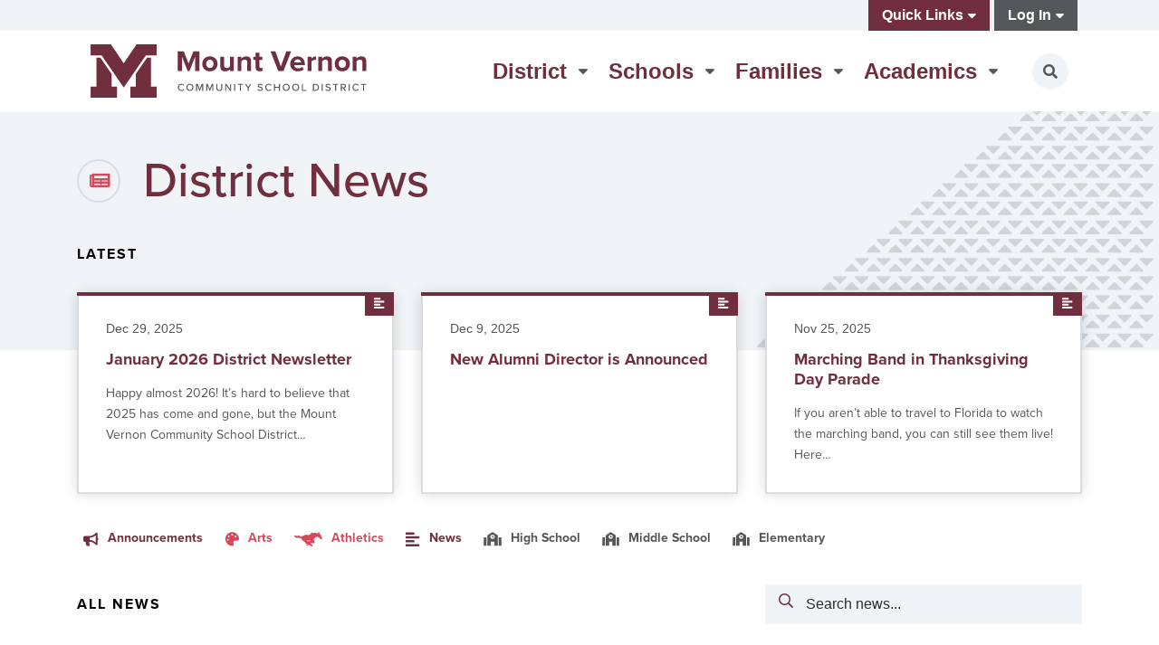

--- FILE ---
content_type: text/html; charset=UTF-8
request_url: https://mvcsd.org/district/news/
body_size: 143146
content:
<!DOCTYPE html>
<html>
	<head>
		<meta charset="utf-8">
		<meta http-equiv="X-UA-Compatible" content="IE=edge">
		<link rel="apple-touch-icon" sizes="180x180" href="https://mvcsd.org/app/themes/mountvernon/src/img/favicon/apple-touch-icon.png">
		<link rel="icon" type="image/png" sizes="32x32" href="https://mvcsd.org/app/themes/mountvernon/src/img/favicon/favicon-32x32.png">
		<link rel="icon" type="image/png" sizes="16x16" href="https://mvcsd.org/app/themes/mountvernon/src/img/favicon/favicon-16x16.png">
				<meta name="msapplication-TileColor" content="#b91d47">
		<meta name="theme-color" content="#ffffff">
		<meta name="viewport" content="width=device-width, initial-scale=1">

		<title>District News &#8211; Mount Vernon Community Schools</title>

		<script type="text/javascript">
	var themedir = "https://mvcsd.org/app/themes/mountvernon",
		ajaxurl  = "https://mvcsd.org/wp/wp-admin/admin-ajax.php";
</script>
<meta name='robots' content='max-image-preview:large' />
	<style>img:is([sizes="auto" i], [sizes^="auto," i]) { contain-intrinsic-size: 3000px 1500px }</style>
	<link rel='dns-prefetch' href='//translate.google.com' />
<link rel='dns-prefetch' href='//use.typekit.net' />
<style id='wp-block-library-inline-css' type='text/css'>
:root{--wp-admin-theme-color:#007cba;--wp-admin-theme-color--rgb:0,124,186;--wp-admin-theme-color-darker-10:#006ba1;--wp-admin-theme-color-darker-10--rgb:0,107,161;--wp-admin-theme-color-darker-20:#005a87;--wp-admin-theme-color-darker-20--rgb:0,90,135;--wp-admin-border-width-focus:2px;--wp-block-synced-color:#7a00df;--wp-block-synced-color--rgb:122,0,223;--wp-bound-block-color:var(--wp-block-synced-color)}@media (min-resolution:192dpi){:root{--wp-admin-border-width-focus:1.5px}}.wp-element-button{cursor:pointer}:root{--wp--preset--font-size--normal:16px;--wp--preset--font-size--huge:42px}:root .has-very-light-gray-background-color{background-color:#eee}:root .has-very-dark-gray-background-color{background-color:#313131}:root .has-very-light-gray-color{color:#eee}:root .has-very-dark-gray-color{color:#313131}:root .has-vivid-green-cyan-to-vivid-cyan-blue-gradient-background{background:linear-gradient(135deg,#00d084,#0693e3)}:root .has-purple-crush-gradient-background{background:linear-gradient(135deg,#34e2e4,#4721fb 50%,#ab1dfe)}:root .has-hazy-dawn-gradient-background{background:linear-gradient(135deg,#faaca8,#dad0ec)}:root .has-subdued-olive-gradient-background{background:linear-gradient(135deg,#fafae1,#67a671)}:root .has-atomic-cream-gradient-background{background:linear-gradient(135deg,#fdd79a,#004a59)}:root .has-nightshade-gradient-background{background:linear-gradient(135deg,#330968,#31cdcf)}:root .has-midnight-gradient-background{background:linear-gradient(135deg,#020381,#2874fc)}.has-regular-font-size{font-size:1em}.has-larger-font-size{font-size:2.625em}.has-normal-font-size{font-size:var(--wp--preset--font-size--normal)}.has-huge-font-size{font-size:var(--wp--preset--font-size--huge)}.has-text-align-center{text-align:center}.has-text-align-left{text-align:left}.has-text-align-right{text-align:right}#end-resizable-editor-section{display:none}.aligncenter{clear:both}.items-justified-left{justify-content:flex-start}.items-justified-center{justify-content:center}.items-justified-right{justify-content:flex-end}.items-justified-space-between{justify-content:space-between}.screen-reader-text{border:0;clip-path:inset(50%);height:1px;margin:-1px;overflow:hidden;padding:0;position:absolute;width:1px;word-wrap:normal!important}.screen-reader-text:focus{background-color:#ddd;clip-path:none;color:#444;display:block;font-size:1em;height:auto;left:5px;line-height:normal;padding:15px 23px 14px;text-decoration:none;top:5px;width:auto;z-index:100000}html :where(.has-border-color){border-style:solid}html :where([style*=border-top-color]){border-top-style:solid}html :where([style*=border-right-color]){border-right-style:solid}html :where([style*=border-bottom-color]){border-bottom-style:solid}html :where([style*=border-left-color]){border-left-style:solid}html :where([style*=border-width]){border-style:solid}html :where([style*=border-top-width]){border-top-style:solid}html :where([style*=border-right-width]){border-right-style:solid}html :where([style*=border-bottom-width]){border-bottom-style:solid}html :where([style*=border-left-width]){border-left-style:solid}html :where(img[class*=wp-image-]){height:auto;max-width:100%}:where(figure){margin:0 0 1em}html :where(.is-position-sticky){--wp-admin--admin-bar--position-offset:var(--wp-admin--admin-bar--height,0px)}@media screen and (max-width:600px){html :where(.is-position-sticky){--wp-admin--admin-bar--position-offset:0px}}
</style>
<link rel="stylesheet" href="https://mvcsd.org/app/plugins/custom-twitter-feeds-pro/css/ctf-styles.min.css?ver=2.4.6" />
<link rel="stylesheet" href="https://mvcsd.org/app/plugins/custom-facebook-feed-pro/assets/css/cff-style.min.css?ver=4.7.0" />
<link rel="stylesheet" href="https://use.typekit.net/hhy8mqf.css?ver=6.8.1" />
<link rel="stylesheet" href="https://mvcsd.org/app/themes/mountvernon/dist/styles/main.css?ver=1747153353" />
<script type="text/javascript" src="https://mvcsd.org/wp/wp-includes/js/jquery/jquery.min.js?ver=3.7.1" id="jquery-core-js"></script>
<script type="text/javascript" src="https://translate.google.com/translate_a/element.js?cb=googleTranslateElementInit" id="gt-js"></script>
<script type="text/javascript" src="https://mvcsd.org/app/themes/mountvernon/dist/scripts/global.js?ver=1747153354" id="global-js-js"></script>
<link rel="https://api.w.org/" href="https://mvcsd.org/wp-json/" />
<!-- Custom Facebook Feed JS vars -->
<script type="text/javascript">
var cffsiteurl = "https://mvcsd.org/app/plugins";
var cffajaxurl = "https://mvcsd.org/wp/wp-admin/admin-ajax.php";


var cfflinkhashtags = "false";
</script>

	</head>
<body id="top" class="district-site archive news">
	<div class="site-wrap">
	
	<header id="header" class="site-header">
		<div class="container">

			<div class="site-branding mr-auto">
									<p class="sr-only"><a href="https://mvcsd.org">Mount Vernon Community Schools</a></p>
								<a href="https://mvcsd.org">
					<svg id="logo" viewBox="0 0 334 65" fill="none" xmlns="http://www.w3.org/2000/svg">
  <g clip-path="url(#clip0)">
    <path d="M54.7037 36.1985V51.5007H48.1914V65H80.1949V51.5007H73.0779V16.2731H68.3331L54.7037 36.1985Z" class="fill-maroon m-icon" />
    <path d="M7.11706 16.2731V51.5007H0V65H32.0035V51.5007H25.4912V36.1985L11.8618 16.2731H7.11706Z" class="fill-maroon m-icon" />
    <path d="M40.0974 23.1614L24.6073 0H0V13.4531H13.3503L40.0974 52.564L66.8445 13.4531H80.1948V0H55.5875L40.0974 23.1614Z" class="fill-maroon m-icon" />
  </g>
  <path d="M126.43 32.4881H131.585V8.44153H124.375L118.534 23.4391L112.694 8.44153H105.52V32.4881H110.639V15.1832L117.417 32.4881H119.652L126.43 15.1832V32.4881Z" class="fill-maroon" />
  <path d="M144.328 32.9207C150.096 32.9207 153.557 28.7387 153.557 23.7635C153.557 18.8245 150.096 14.6424 144.328 14.6424C138.596 14.6424 135.135 18.8245 135.135 23.7635C135.135 28.7387 138.596 32.9207 144.328 32.9207ZM144.328 28.8469C141.48 28.8469 139.894 26.5035 139.894 23.7635C139.894 21.0597 141.48 18.7163 144.328 18.7163C147.176 18.7163 148.799 21.0597 148.799 23.7635C148.799 26.5035 147.176 28.8469 144.328 28.8469Z" class="fill-maroon" />
  <path d="M168.707 32.4881H173.286V15.0751H168.707V26.864C167.914 27.8735 166.508 28.8469 164.741 28.8469C162.795 28.8469 161.533 28.0537 161.533 25.6382V15.0751H156.954V27.4408C156.954 30.8297 158.757 32.9207 162.578 32.9207C165.426 32.9207 167.517 31.6228 168.707 30.2889V32.4881Z" class="fill-maroon" />
  <path d="M189.585 32.4881H194.163V20.1944C194.163 16.8055 192.325 14.6424 188.503 14.6424C185.655 14.6424 183.528 16.0124 182.41 17.3463V15.0751H177.832V32.4881H182.41V20.7712C183.168 19.7257 184.574 18.7163 186.376 18.7163C188.323 18.7163 189.585 19.5455 189.585 21.961V32.4881Z" class="fill-maroon" />
  <path d="M204.55 32.9207C206.461 32.9207 207.686 32.416 208.371 31.8031L207.398 28.3421C207.146 28.5945 206.497 28.8469 205.812 28.8469C204.802 28.8469 204.225 28.0177 204.225 26.9361V19.0768H207.759V15.0751H204.225V10.3162H199.611V15.0751H196.727V19.0768H199.611V28.1619C199.611 31.2623 201.341 32.9207 204.55 32.9207Z" class="fill-maroon" />
  <path d="M226.965 32.4881H233.382L242.648 8.44153H236.807L230.174 26.9361L223.504 8.44153H217.664L226.965 32.4881Z" class="fill-maroon" />
  <path d="M241.495 23.7635C241.495 29.3516 245.497 32.9207 250.796 32.9207C253.5 32.9207 256.24 32.0915 257.971 30.5052L255.952 27.549C254.834 28.6305 252.923 29.2795 251.301 29.2795C248.345 29.2795 246.578 27.4408 246.29 25.2417H259.232V24.2322C259.232 18.536 255.699 14.6424 250.508 14.6424C245.208 14.6424 241.495 18.7163 241.495 23.7635ZM250.508 18.2837C253.536 18.2837 254.69 20.4828 254.798 22.1412H246.218C246.434 20.4107 247.66 18.2837 250.508 18.2837Z" class="fill-maroon" />
  <path d="M262.54 32.4881H267.118V20.9876C267.875 19.87 269.894 19.0047 271.408 19.0047C271.913 19.0047 272.346 19.0768 272.67 19.1489V14.6785C270.507 14.6785 268.344 15.9043 267.118 17.4545V15.0751H262.54V32.4881Z" class="fill-maroon" />
  <path d="M287.284 32.4881H291.862V20.1944C291.862 16.8055 290.024 14.6424 286.202 14.6424C283.354 14.6424 281.227 16.0124 280.109 17.3463V15.0751H275.531V32.4881H280.109V20.7712C280.867 19.7257 282.273 18.7163 284.075 18.7163C286.022 18.7163 287.284 19.5455 287.284 21.961V32.4881Z" class="fill-maroon" />
  <path d="M304.484 32.9207C310.252 32.9207 313.713 28.7387 313.713 23.7635C313.713 18.8245 310.252 14.6424 304.484 14.6424C298.752 14.6424 295.291 18.8245 295.291 23.7635C295.291 28.7387 298.752 32.9207 304.484 32.9207ZM304.484 28.8469C301.636 28.8469 300.05 26.5035 300.05 23.7635C300.05 21.0597 301.636 18.7163 304.484 18.7163C307.332 18.7163 308.955 21.0597 308.955 23.7635C308.955 26.5035 307.332 28.8469 304.484 28.8469Z" class="fill-maroon" />
  <path d="M328.863 32.4881H333.442V20.1944C333.442 16.8055 331.603 14.6424 327.781 14.6424C324.933 14.6424 322.806 16.0124 321.689 17.3463V15.0751H317.11V32.4881H321.689V20.7712C322.446 19.7257 323.852 18.7163 325.654 18.7163C327.601 18.7163 328.863 19.5455 328.863 21.961V32.4881Z" class="fill-maroon" />
  <path d="M109.884 56.7902C111.555 56.7902 112.589 55.9863 113.265 54.9909L112.181 54.4167C111.734 55.1313 110.892 55.6545 109.884 55.6545C108.161 55.6545 106.834 54.2891 106.834 52.3877C106.834 50.4736 108.161 49.1209 109.884 49.1209C110.892 49.1209 111.734 49.6441 112.181 50.3587L113.265 49.7845C112.602 48.7892 111.555 47.9852 109.884 47.9852C107.459 47.9852 105.52 49.7717 105.52 52.3877C105.52 55.0037 107.459 56.7902 109.884 56.7902Z" class="fill-gray" />
  <path d="M115.882 52.3877C115.882 54.9144 117.63 56.7902 120.17 56.7902C122.709 56.7902 124.457 54.9144 124.457 52.3877C124.457 49.8611 122.709 47.9852 120.17 47.9852C117.63 47.9852 115.882 49.8611 115.882 52.3877ZM123.143 52.3877C123.143 54.2508 121.969 55.6545 120.17 55.6545C118.345 55.6545 117.196 54.2508 117.196 52.3877C117.196 50.5119 118.345 49.1209 120.17 49.1209C121.969 49.1209 123.143 50.5119 123.143 52.3877Z" class="fill-gray" />
  <path d="M135.023 56.6371H136.299V48.1256H134.474L131.999 54.238L129.523 48.1256H127.698V56.6371H128.974V49.8738L131.731 56.6371H132.267L135.023 49.8738V56.6371Z" class="fill-gray" />
  <path d="M147.217 56.6371H148.493V48.1256H146.668L144.193 54.238L141.717 48.1256H139.892V56.6371H141.169V49.8738L143.925 56.6371H144.461L147.217 49.8738V56.6371Z" class="fill-gray" />
  <path d="M152.087 53.3065C152.087 55.3993 153.286 56.7902 155.672 56.7902C158.059 56.7902 159.246 55.412 159.246 53.2937V48.1256H157.957V53.2682C157.957 54.723 157.165 55.6545 155.672 55.6545C154.179 55.6545 153.376 54.723 153.376 53.2682V48.1256H152.087V53.3065Z" class="fill-gray" />
  <path d="M168.833 56.6371H170.07V48.1256H168.794V54.506L164.162 48.1256H162.848V56.6371H164.124V50.1035L168.833 56.6371Z" class="fill-gray" />
  <path d="M173.659 56.6371H174.935V48.1256H173.659V56.6371Z" class="fill-gray" />
  <path d="M180.618 56.6371H181.894V49.2486H184.523V48.1256H177.977V49.2486H180.618V56.6371Z" class="fill-gray" />
  <path d="M190.005 56.6371H191.281V53.0768L194.598 48.1256H193.118L190.643 51.9283L188.141 48.1256H186.674L190.005 53.0768V56.6371Z" class="fill-gray" />
  <path d="M201.787 55.4376C202.514 56.2415 203.624 56.7902 205.143 56.7902C207.44 56.7902 208.359 55.5524 208.359 54.2253C208.359 52.4132 206.738 51.9794 205.347 51.6093C204.288 51.3413 203.369 51.0989 203.369 50.3332C203.369 49.6186 204.02 49.1337 204.964 49.1337C205.883 49.1337 206.776 49.44 207.427 50.1291L208.167 49.1847C207.414 48.4191 206.381 47.998 205.066 47.998C203.293 47.998 202.055 49.0189 202.055 50.4225C202.055 52.158 203.637 52.5536 205.003 52.9109C206.087 53.1917 207.057 53.4469 207.057 54.3401C207.057 54.9526 206.572 55.6545 205.194 55.6545C204.007 55.6545 203.088 55.093 202.514 54.455L201.787 55.4376Z" class="fill-gray" />
  <path d="M215.545 56.7902C217.217 56.7902 218.251 55.9863 218.927 54.9909L217.842 54.4167C217.396 55.1313 216.553 55.6545 215.545 55.6545C213.823 55.6545 212.495 54.2891 212.495 52.3877C212.495 50.4736 213.823 49.1209 215.545 49.1209C216.553 49.1209 217.396 49.6441 217.842 50.3587L218.927 49.7845C218.263 48.7892 217.217 47.9852 215.545 47.9852C213.121 47.9852 211.181 49.7717 211.181 52.3877C211.181 55.0037 213.121 56.7902 215.545 56.7902Z" class="fill-gray" />
  <path d="M227.886 56.6371H229.162V48.1256H227.886V51.6986H223.177V48.1256H221.901V56.6371H223.177V52.8343H227.886V56.6371Z" class="fill-gray" />
  <path d="M232.392 52.3877C232.392 54.9144 234.14 56.7902 236.679 56.7902C239.219 56.7902 240.967 54.9144 240.967 52.3877C240.967 49.8611 239.219 47.9852 236.679 47.9852C234.14 47.9852 232.392 49.8611 232.392 52.3877ZM239.653 52.3877C239.653 54.2508 238.479 55.6545 236.679 55.6545C234.855 55.6545 233.706 54.2508 233.706 52.3877C233.706 50.5119 234.855 49.1209 236.679 49.1209C238.479 49.1209 239.653 50.5119 239.653 52.3877Z" class="fill-gray" />
  <path d="M243.851 52.3877C243.851 54.9144 245.599 56.7902 248.138 56.7902C250.678 56.7902 252.426 54.9144 252.426 52.3877C252.426 49.8611 250.678 47.9852 248.138 47.9852C245.599 47.9852 243.851 49.8611 243.851 52.3877ZM251.112 52.3877C251.112 54.2508 249.938 55.6545 248.138 55.6545C246.314 55.6545 245.165 54.2508 245.165 52.3877C245.165 50.5119 246.314 49.1209 248.138 49.1209C249.938 49.1209 251.112 50.5119 251.112 52.3877Z" class="fill-gray" />
  <path d="M255.667 56.6371H260.81V55.5141H256.943V48.1256H255.667V56.6371Z" class="fill-gray" />
  <path d="M268.902 56.6371H271.939C274.594 56.6371 276.355 54.8506 276.355 52.3877C276.355 49.9376 274.594 48.1256 271.939 48.1256H268.902V56.6371ZM270.178 55.5141V49.2486H271.939C273.943 49.2486 275.04 50.6395 275.04 52.3877C275.04 54.1104 273.905 55.5141 271.939 55.5141H270.178Z" class="fill-gray" />
  <path d="M279.601 56.6371H280.877V48.1256H279.601V56.6371Z" class="fill-gray" />
  <path d="M283.957 55.4376C284.685 56.2415 285.795 56.7902 287.313 56.7902C289.61 56.7902 290.529 55.5524 290.529 54.2253C290.529 52.4132 288.908 51.9794 287.517 51.6093C286.458 51.3413 285.54 51.0989 285.54 50.3332C285.54 49.6186 286.19 49.1337 287.135 49.1337C288.053 49.1337 288.947 49.44 289.597 50.1291L290.338 49.1847C289.585 48.4191 288.551 47.998 287.237 47.998C285.463 47.998 284.225 49.0189 284.225 50.4225C284.225 52.158 285.807 52.5536 287.173 52.9109C288.258 53.1917 289.227 53.4469 289.227 54.3401C289.227 54.9526 288.742 55.6545 287.364 55.6545C286.178 55.6545 285.259 55.093 284.685 54.455L283.957 55.4376Z" class="fill-gray" />
  <path d="M295.689 56.6371H296.965V49.2486H299.594V48.1256H293.048V49.2486H295.689V56.6371Z" class="fill-gray" />
  <path d="M307.526 56.6371H309.006L306.824 53.2299C307.908 53.0896 308.942 52.2729 308.942 50.7416C308.942 49.172 307.832 48.1256 306.211 48.1256H302.626V56.6371H303.902V53.3575H305.497L307.526 56.6371ZM307.628 50.7416C307.628 51.6348 306.964 52.2346 306.045 52.2346H303.902V49.2486H306.045C306.964 49.2486 307.628 49.8483 307.628 50.7416Z" class="fill-gray" />
  <path d="M312.215 56.6371H313.491V48.1256H312.215V56.6371Z" class="fill-gray" />
  <path d="M321.101 56.7902C322.773 56.7902 323.807 55.9863 324.483 54.9909L323.398 54.4167C322.952 55.1313 322.109 55.6545 321.101 55.6545C319.379 55.6545 318.051 54.2891 318.051 52.3877C318.051 50.4736 319.379 49.1209 321.101 49.1209C322.109 49.1209 322.952 49.6441 323.398 50.3587L324.483 49.7845C323.819 48.7892 322.773 47.9852 321.101 47.9852C318.677 47.9852 316.737 49.7717 316.737 52.3877C316.737 55.0037 318.677 56.7902 321.101 56.7902Z" class="fill-gray" />
  <path d="M329.537 56.6371H330.813V49.2486H333.442V48.1256H326.895V49.2486H329.537V56.6371Z" class="fill-gray" />
  <defs>
    <clipPath id="clip0">
      <rect width="80.1948" height="65" fill="white"/>
    </clipPath>
  </defs>
</svg>
				</a>
			</div>

			<nav id="site-nav" v-show="ui.showNav" :class="{'active' : ui.showNav}">
			  <ul id="primary-menu">

			    			      			      
			      <li :class="{ 'active': activeMenu == 1 }"
			           class="" @mouseover="mouseover(1)" @mouseleave="mouseleave">

			        <a :class="{ 'active': activeMenu == 1 }"
			            class="nav-top-level has-dropdown"
			            href="#">

			          <span>District</span>

			        </a>

			        			          <span class="mobile-dropdown-icon" @click="toggleMobileMenu(1)">
			            <span class="fas fa-sort-down"></span>
			          </span>
			          <div class="break"></div>
			        
			        
			          <transition name="fade">
			            <ul v-show="activeMenu == 1" class="dropdown-menu">
			              <div class="inner">

			                
			                			                  <li><a href="https://mvcsd.org/district/about/">About Us</a></li>
			                			                  <li><a href="https://mvcsd.org/district/contact/">Contact Us</a></li>
			                			                  <li><a href="https://mvcsd.org/district/departments/">Departments</a></li>
			                			                  <li><a href="https://mvcsd.org/district/events/">Events</a></li>
			                			                  <li><a href="https://mvcsd.org/district/superintendent/">Superintendent</a></li>
			                			                  <li><a href="https://mvcsd.org/district/nondiscrimination-policy-annual-notifications/">Public Notices, Nondiscrimination Policy &amp; Annual Notifications</a></li>
			                			                  <li><a href="https://mvcsd.org/district/school-board/">School Board</a></li>
			                			                  <li><a href="https://mvcsd.org/district/financial-information/">Financial Information</a></li>
			                			                  <li><a href="https://mvcsd.org/district/safety/">Safety</a></li>
			                			                  <li><a href="https://mvcsd.org/district/foundation/">Foundation</a></li>
			                			                  <li><a href="https://mvcsd.org/district/alumni-association/">Alumni Association</a></li>
			                			                  <li><a href="https://mvcsd.org/district/news/">District News</a></li>
			                
			                			              </div>
			            </ul>
			          </transition>

			        
			      </li>
			    			      			      
			      <li :class="{ 'active': activeMenu == 2 }"
			           class="" @mouseover="mouseover(2)" @mouseleave="mouseleave">

			        <a :class="{ 'active': activeMenu == 2 }"
			            class="nav-top-level no-dropdown"
			            href="#">

			          <span>Schools</span>

			        </a>

			        			          <span class="mobile-dropdown-icon" @click="toggleMobileMenu(2)">
			            <span class="fas fa-sort-down"></span>
			          </span>
			          <div class="break"></div>
			        
			        
			          <transition name="fade">
			            <ul v-show="activeMenu == 2" class="dropdown-menu">
			              <div class="inner">

			                			                  			                  <li><a href="https://hs.mvcsd.org">Mount Vernon High School</a></li>
			                  			                  <li><a href="https://ms.mvcsd.org">Mount Vernon Middle School</a></li>
			                  			                  <li><a href="https://we.mvcsd.org">Washington Elementary</a></li>
			                  			                			              </div>
			            </ul>
			          </transition>

			        
			      </li>
			    			      			      
			      <li :class="{ 'active': activeMenu == 3 }"
			           class="" @mouseover="mouseover(3)" @mouseleave="mouseleave">

			        <a :class="{ 'active': activeMenu == 3 }"
			            class="nav-top-level has-dropdown"
			            href="#">

			          <span>Families</span>

			        </a>

			        			          <span class="mobile-dropdown-icon" @click="toggleMobileMenu(3)">
			            <span class="fas fa-sort-down"></span>
			          </span>
			          <div class="break"></div>
			        
			        
			          <transition name="fade">
			            <ul v-show="activeMenu == 3" class="dropdown-menu">
			              <div class="inner">

			                
			                			                  <li><a href="https://mvcsd.org/families/parent-teacher-conferences/">Parent-Teacher Conferences</a></li>
			                			                  <li><a href="https://mvcsd.org/families/enrollment/">Enrollment/Registration</a></li>
			                			                  <li><a href="https://mvcsd.org/families/forms/">Forms</a></li>
			                			                  <li><a href="http://we.mvcsd.org/about-our-school/kids-club-child-care/">Before / After School Day Care (Kids Club)</a></li>
			                			                  <li><a href="https://mvcsd.org/families/groups/">Parent Organizations</a></li>
			                			                  <li><a href="https://mvcsd.org/families/the-stable-store/">the Stable (Mustang Gear)</a></li>
			                			                  <li><a href="https://mvcsd.org/families/camps-clinics/">Camps &amp; Clinics</a></li>
			                			                  <li><a href="https://mvcsd.org/families/concessions/">Concessions</a></li>
			                			                  <li><a href="https://mvcsd.org/families/district-newsletter/">District Newsletter</a></li>
			                			                  <li><a href="https://mvcsd.org/families/volunteering-at-the-district/">Volunteering In The District</a></li>
			                			                  <li><a href="https://mvcsd.org/families/rc-rail-coalition/">Wellness Coalition of Rural Linn County</a></li>
			                			                  <li><a href="https://mvcsd.org/families/community-events/">Community Events</a></li>
			                
			                			              </div>
			            </ul>
			          </transition>

			        
			      </li>
			    			      			      
			      <li :class="{ 'active': activeMenu == 4 }"
			           class="" @mouseover="mouseover(4)" @mouseleave="mouseleave">

			        <a :class="{ 'active': activeMenu == 4 }"
			            class="nav-top-level has-dropdown"
			            href="#">

			          <span>Academics</span>

			        </a>

			        			          <span class="mobile-dropdown-icon" @click="toggleMobileMenu(4)">
			            <span class="fas fa-sort-down"></span>
			          </span>
			          <div class="break"></div>
			        
			        
			          <transition name="fade">
			            <ul v-show="activeMenu == 4" class="dropdown-menu">
			              <div class="inner">

			                
			                			                  <li><a href="https://mvcsd.org/academics/teaching-learning/">Teaching &amp; Learning</a></li>
			                			                  <li><a href="https://mvcsd.org/academics/evidence-based-reporting/">Standards Based Learning</a></li>
			                			                  <li><a href="https://mvcsd.org/academics/curriculum/">Curriculum</a></li>
			                			                  <li><a href="https://mvcsd.org/academics/assessments/">Assessments</a></li>
			                			                  <li><a href="https://mvcsd.org/district/departments/technology/#new_tab">1:1 Technology</a></li>
			                			                  <li><a href="https://mvcsd.org/academics/extended-learning-plan-elp/">Extended Learning Plan (ELP)</a></li>
			                
			                			              </div>
			            </ul>
			          </transition>

			        
			      </li>
			    
			  </ul>

			  			  			  <ul id="quick-links-nav" class="secondary-nav" :class="{'open' : ui.quickLinksOpen}">
			    <li class="">
			      <a @click="ui.quickLinksOpen = !ui.quickLinksOpen" href="#"
			         @keyup.enter.prevent="ui.quickLinksOpen = !ui.quickLinksOpen"
			         tabindex="0"><span>Quick Links</span> <i class="fas fa-sort-down d-none d-lg-inline-block"></i></a>
			      <ul class="dropdown-menu">
			        			          <li><a href="https://mvcsd.org/district/departments/nutrition/" target="">Menus</a></li>
			        			          <li><a href="https://mvcsd.org/calendar/" target="">Calendar</a></li>
			        			          <li><a href="https://mvcsd.org/district/contact/directory/" target="">Staff Directory</a></li>
			        			          <li><a href="https://mvcsd.org/families/enrollment/" target="">Enrollment</a></li>
			        			          <li><a href="https://mvcsd.org/district/news/" target="">News</a></li>
			        			      </ul>
			    </li>
			  </ul>
			  
			  			  			  <ul id="login-links-nav" class="secondary-nav" :class="{'open' : ui.loginLinksOpen}">
			    <li class="">
			      <a @click="ui.loginLinksOpen = !ui.loginLinksOpen" href="#"
			         @keyup.enter.prevent="ui.loginLinksOpen = !ui.loginLinksOpen"
			         tabindex="0"><span>Log In</span> <i class="fas fa-sort-down d-none d-lg-inline-block"></i></a>
			      <ul class="dropdown-menu">
			        			          <li><a href="https://mvcsd.powerschool.com/public/" target="_blank"><i class="fas fa-user d-none d-lg-inline"></i><span>Power School</span></a></li>
			        			          <li><a href="https://ia-mountvernon.intouchreceipting.com/" target="_blank"><i class="fas fa-user d-none d-lg-inline"></i><span>Payments and Purchases</span></a></li>
			        			          <li><a href="https://login.myschoolbucks.com/users/register/getsignup.action?login_hint=&clientID=schoolbucks" target="_blank"><i class="fas fa-user d-none d-lg-inline"></i><span>Nutrition Deposits</span></a></li>
			        			          <li><a href="https://gmail.com/" target="_blank"><i class="fas fa-user d-none d-lg-inline"></i><span>Google</span></a></li>
			        			          <li><a href="https://go.schoolmessenger.com/?u=mountvernon#/account/login" target="_blank"><i class="fas fa-user d-none d-lg-inline"></i><span>School Messenger</span></a></li>
			        			          <li><a href="https://staffresources.mvcsd.org/" target=""><i class="fas fa-user d-none d-lg-inline"></i><span>Staff Resources</span></a></li>
			        			      </ul>
			    </li>
			  </ul>
			  
			  				<div id="google_translate_element" class="secondary-nav"></div>
			</nav>

			<button id="menu-toggle" class="d-flex d-lg-none"
			        :class="{'active' : ui.mobileOpen }"
			        @click.prevent="ui.mobileOpen = !ui.mobileOpen">
			  Menu <i class="fas fa-sort-down"></i>
			</button>

			<button id="search-toggle" class="d-none d-md-flex"
			        :class="{'active' : ui.searchOpen }"
			        @click.prevent="ui.searchOpen = !ui.searchOpen">
			  <span class="sr-only">Toggle search</span><i class="fas fa-search"></i>
			</button>

		</div>

		<nav id="top-nav"><div class="container"></div></nav>

		<div id="search-form-wrap" :class="{'is-active' : ui.searchOpen }">
			<div class="container">
				<form action="https://mvcsd.org" name="search" method="GET" id="search-form">
					<label for="s" class="sr-only">Search our website</label>
					<input name="s" id="s" class="form-control" placeholder="Type your search and press enter" />
					<button type="submit"><span class="sr-only">Search</span><i class="fas fa-search"></i></button>
				</form>

				<nav id="helpful-links">
					<p class="t-body-bold">Helpful links</p>
					<ul>
												<li><a href="https://mvcsd.org/district/events/">Events</a></li>
												<li><a href="https://mvcsd.org/district/news/">District News</a></li>
												<li><a href="https://mvcsd.org/district/contact/directory/">Staff Directory</a></li>
												<li><a href="https://mvcsd.org/district/departments/nutrition/">Menus</a></li>
												<li><a href="#">PowerSchool</a></li>
												<li><a href="https://mvcsd.org/district/contact/">Contact Us</a></li>
												<li><a href="#">High School</a></li>
												<li><a href="#">Middle School</a></li>
												<li><a href="#">Washington Elementary</a></li>
											</ul>
				</nav>
			</div>
		</div>

	</header>

<main id="content">
	
							
	


<section class="page-banner   page-banner--news ">
	<div class="container">
	  <h1 class="t-heading-1 page-banner__title" >
			<span class="fas fa-newspaper"></span>
			District News
		</h1>

		
			</div>

		


	
</section>



		<div class="container news-container landing">

				<h2 class="t-heading-6 mb-30">Latest</h2>
		<div class="news-row">

			
			 <article class="card--news category-news featured">
	<div class="card--news__text-wrapper">
				<a class="card--news__category-icon" href="https://mvcsd.org/district/news/category/news">
			<span class="sr-only">News</span>
			<svg viewBox="0 0 12 12" fill="none" xmlns="http://www.w3.org/2000/svg">
<path d="M7.3125 0.742188C7.3125 0.539062 7.10938 0.335938 6.90625 0.335938H0.40625C0.177734 0.335938 0 0.539062 0 0.742188V1.75781C0 1.98633 0.177734 2.16406 0.40625 2.16406H6.90625C7.10938 2.16406 7.3125 1.98633 7.3125 1.75781V0.742188ZM0 3.99219V5.00781C0 5.23633 0.177734 5.41406 0.40625 5.41406H10.9688C11.1719 5.41406 11.375 5.23633 11.375 5.00781V3.99219C11.375 3.78906 11.1719 3.58594 10.9688 3.58594H0.40625C0.177734 3.58594 0 3.78906 0 3.99219ZM0.40625 11.9141H10.9688C11.1719 11.9141 11.375 11.7363 11.375 11.5078V10.4922C11.375 10.2891 11.1719 10.0859 10.9688 10.0859H0.40625C0.177734 10.0859 0 10.2891 0 10.4922V11.5078C0 11.7363 0.177734 11.9141 0.40625 11.9141ZM6.90625 6.83594H0.40625C0.177734 6.83594 0 7.03906 0 7.24219V8.25781C0 8.48633 0.177734 8.66406 0.40625 8.66406H6.90625C7.10938 8.66406 7.3125 8.48633 7.3125 8.25781V7.24219C7.3125 7.03906 7.10938 6.83594 6.90625 6.83594Z" fill="#FFFFFF"/>
</svg>
		</a>
		
		<time datetime="2025-12-29" class="t-tag card--news__date">
			Dec 29, 2025
		</time>

		<h3 class="t-body-bold news-card__heading">January 2026 District Newsletter</h3>
		<p class="t-body-small d-none d-lg-block">Happy almost 2026! It&#8217;s hard to believe that 2025 has come and gone, but the Mount Vernon Community School District&hellip;</p>

	</div>
	<a href="https://mvcsd.org/2025/12/january-2026-district-newsletter/" class="card--news__wrapper-link" aria-label="January 2026 District Newsletter"><span class="sr-only">Read more</span></a>
</article>


			
			 <article class="card--news category-news featured">
	<div class="card--news__text-wrapper">
				<a class="card--news__category-icon" href="https://mvcsd.org/district/news/category/news">
			<span class="sr-only">News</span>
			<svg viewBox="0 0 12 12" fill="none" xmlns="http://www.w3.org/2000/svg">
<path d="M7.3125 0.742188C7.3125 0.539062 7.10938 0.335938 6.90625 0.335938H0.40625C0.177734 0.335938 0 0.539062 0 0.742188V1.75781C0 1.98633 0.177734 2.16406 0.40625 2.16406H6.90625C7.10938 2.16406 7.3125 1.98633 7.3125 1.75781V0.742188ZM0 3.99219V5.00781C0 5.23633 0.177734 5.41406 0.40625 5.41406H10.9688C11.1719 5.41406 11.375 5.23633 11.375 5.00781V3.99219C11.375 3.78906 11.1719 3.58594 10.9688 3.58594H0.40625C0.177734 3.58594 0 3.78906 0 3.99219ZM0.40625 11.9141H10.9688C11.1719 11.9141 11.375 11.7363 11.375 11.5078V10.4922C11.375 10.2891 11.1719 10.0859 10.9688 10.0859H0.40625C0.177734 10.0859 0 10.2891 0 10.4922V11.5078C0 11.7363 0.177734 11.9141 0.40625 11.9141ZM6.90625 6.83594H0.40625C0.177734 6.83594 0 7.03906 0 7.24219V8.25781C0 8.48633 0.177734 8.66406 0.40625 8.66406H6.90625C7.10938 8.66406 7.3125 8.48633 7.3125 8.25781V7.24219C7.3125 7.03906 7.10938 6.83594 6.90625 6.83594Z" fill="#FFFFFF"/>
</svg>
		</a>
		
		<time datetime="2025-12-09" class="t-tag card--news__date">
			Dec 9, 2025
		</time>

		<h3 class="t-body-bold news-card__heading">New Alumni Director is Announced</h3>
		<p class="t-body-small d-none d-lg-block"></p>

	</div>
	<a href="https://mvcsd.org/2025/12/new-alumni-director-is-announced/" class="card--news__wrapper-link" aria-label="New Alumni Director is Announced"><span class="sr-only">Read more</span></a>
</article>


			
			 <article class="card--news category-news featured">
	<div class="card--news__text-wrapper">
				<a class="card--news__category-icon" href="https://mvcsd.org/district/news/category/news">
			<span class="sr-only">News</span>
			<svg viewBox="0 0 12 12" fill="none" xmlns="http://www.w3.org/2000/svg">
<path d="M7.3125 0.742188C7.3125 0.539062 7.10938 0.335938 6.90625 0.335938H0.40625C0.177734 0.335938 0 0.539062 0 0.742188V1.75781C0 1.98633 0.177734 2.16406 0.40625 2.16406H6.90625C7.10938 2.16406 7.3125 1.98633 7.3125 1.75781V0.742188ZM0 3.99219V5.00781C0 5.23633 0.177734 5.41406 0.40625 5.41406H10.9688C11.1719 5.41406 11.375 5.23633 11.375 5.00781V3.99219C11.375 3.78906 11.1719 3.58594 10.9688 3.58594H0.40625C0.177734 3.58594 0 3.78906 0 3.99219ZM0.40625 11.9141H10.9688C11.1719 11.9141 11.375 11.7363 11.375 11.5078V10.4922C11.375 10.2891 11.1719 10.0859 10.9688 10.0859H0.40625C0.177734 10.0859 0 10.2891 0 10.4922V11.5078C0 11.7363 0.177734 11.9141 0.40625 11.9141ZM6.90625 6.83594H0.40625C0.177734 6.83594 0 7.03906 0 7.24219V8.25781C0 8.48633 0.177734 8.66406 0.40625 8.66406H6.90625C7.10938 8.66406 7.3125 8.48633 7.3125 8.25781V7.24219C7.3125 7.03906 7.10938 6.83594 6.90625 6.83594Z" fill="#FFFFFF"/>
</svg>
		</a>
		
		<time datetime="2025-11-25" class="t-tag card--news__date">
			Nov 25, 2025
		</time>

		<h3 class="t-body-bold news-card__heading">Marching Band in Thanksgiving Day Parade</h3>
		<p class="t-body-small d-none d-lg-block">If you aren&#8217;t able to travel to Florida to watch the marching band, you can still see them live! Here&hellip;</p>

	</div>
	<a href="https://mvcsd.org/2025/11/marching-band-in-thanksgiving-day-parade/" class="card--news__wrapper-link" aria-label="Marching Band in Thanksgiving Day Parade"><span class="sr-only">Read more</span></a>
</article>


			
		</div>
		
		<section class="news-filters">
<h1></h1>
    <button class="d-flex d-md-none filter-toggle">
      <span class="t-heading-6">Categories</span>
      <span class="fas fa-sort-down"></span>
    </button>
    <ul>

      <!-- Special Announcements link -->
      <li class="t-body-bold category-announcements">
        <a href="https://mvcsd.org/announcements/">
          <svg viewBox="0 0 15 14" fill="none" xmlns="http://www.w3.org/2000/svg">
<path d="M14.625 6.71875C14.625 6.13477 14.2949 5.60156 13.8125 5.32227V1.46289C13.8125 1.23438 13.6348 0.625 13 0.625C12.7969 0.625 12.6191 0.701172 12.4922 0.828125L10.3086 2.55469C9.24219 3.41797 7.87109 3.875 6.5 3.875H1.625C0.710938 3.875 0 4.61133 0 5.5V7.9375C0 8.85156 0.710938 9.5625 1.625 9.5625H2.46289C2.4375 9.8418 2.41211 10.1211 2.41211 10.375C2.41211 11.3906 2.64062 12.3555 3.07227 13.1934C3.19922 13.4727 3.47852 13.625 3.7832 13.625H5.66211C6.32227 13.625 6.72852 12.8887 6.32227 12.3555C5.91602 11.7969 5.66211 11.1367 5.66211 10.375C5.66211 10.0957 5.71289 9.8418 5.76367 9.5625H6.5C7.87109 9.5625 9.24219 10.0449 10.3086 10.9082L12.4922 12.6348C12.5938 12.7363 12.8223 12.8125 12.9746 12.8125C13.6094 12.8125 13.7871 12.2539 13.7871 12V8.14062C14.2949 7.86133 14.625 7.32812 14.625 6.71875ZM12.1875 10.3242L11.3242 9.63867C9.95312 8.54688 8.25195 7.9375 6.5 7.9375V5.5C8.25195 5.5 9.95312 4.91602 11.3242 3.82422L12.1875 3.13867V10.3242Z" fill="#FFFFFF"/>
</svg>
 Announcements
        </a>
      </li>

                                          <li class="t-body-bold category-arts">
          <a href="https://mvcsd.org/district/news/category/arts">
            <svg viewBox="0 0 19 19" fill="none" xmlns="http://www.w3.org/2000/svg">
<path d="M8.17188 0.425781C4.65625 1.12891 1.84375 3.94141 1.17578 7.42188C-0.125 13.9961 5.78125 18.8828 10.2812 18.2148C11.7227 17.9688 12.4258 16.2812 11.7578 14.9805C10.9492 13.3633 12.1094 11.5 13.9023 11.5H16.7148C17.9453 11.5 18.9648 10.4805 19 9.21484C18.9648 3.69531 13.9375 -0.664062 8.17188 0.425781ZM4.375 11.5C3.74219 11.5 3.25 11.0078 3.25 10.375C3.25 9.77734 3.74219 9.25 4.375 9.25C4.97266 9.25 5.5 9.77734 5.5 10.375C5.5 11.0078 4.97266 11.5 4.375 11.5ZM5.5 7C4.86719 7 4.375 6.50781 4.375 5.875C4.375 5.27734 4.86719 4.75 5.5 4.75C6.09766 4.75 6.625 5.27734 6.625 5.875C6.625 6.50781 6.09766 7 5.5 7ZM10 4.75C9.36719 4.75 8.875 4.25781 8.875 3.625C8.875 3.02734 9.36719 2.5 10 2.5C10.5977 2.5 11.125 3.02734 11.125 3.625C11.125 4.25781 10.5977 4.75 10 4.75ZM14.5 7C13.8672 7 13.375 6.50781 13.375 5.875C13.375 5.27734 13.8672 4.75 14.5 4.75C15.0977 4.75 15.625 5.27734 15.625 5.875C15.625 6.50781 15.0977 7 14.5 7Z" fill="#FFFFFF"/>
</svg>
Arts
          </a>
        </li>
                              <li class="t-body-bold category-athletics">
          <a href="https://mvcsd.org/district/news/category/athletics">
            <svg viewBox="0 0 31 16" fill="none" xmlns="http://www.w3.org/2000/svg">
<path d="M30.9631 6.8131C30.9323 6.72856 30.7473 6.46084 30.6394 6.30585C30.5623 6.20721 30.4852 6.10858 30.4389 6.00995L30.3156 5.81269C30.0998 5.44634 29.8839 5.0659 29.7606 4.68546C29.6989 4.51637 29.6681 4.3332 29.6373 4.16412C29.5139 3.51596 29.1594 2.99462 28.5889 2.586C28.296 2.37464 28.1264 2.17738 28.0339 1.95193L28.0031 1.88148C27.9569 1.76876 27.8952 1.62785 27.8489 1.48695C27.7873 1.30378 27.7256 1.1206 27.6639 0.937428L27.6485 0.881066C27.6023 0.726073 27.5406 0.556989 27.4944 0.401995C27.4635 0.317453 27.4019 0.120188 27.2014 0.0356461C27.1398 0.00746538 27.0319 -0.0207153 26.8469 0.0215557C26.6002 0.0920074 26.4306 0.401995 26.3689 0.571079C26.261 0.909247 26.2302 1.2756 26.2764 1.64194C26.2764 1.67013 26.2764 1.68422 26.2764 1.7124C26.1223 1.69831 25.9835 1.68422 25.8448 1.65604C25.3052 1.5574 24.8273 1.40241 24.411 1.16287H24.3648C24.3031 1.13469 24.2414 1.09242 24.1643 1.06424C24.0873 1.03606 24.0102 1.02197 23.9023 1.02197H23.856C23.7481 1.03606 23.6402 1.07833 23.5785 1.14878C23.5631 1.17696 23.5323 1.20514 23.5168 1.23332L23.3781 1.19105C23.0543 1.09242 22.7306 0.993789 22.4068 0.895157C22.3143 0.866976 22.2064 0.852886 22.0677 0.866976C21.9289 0.881066 21.8056 0.937428 21.7439 1.03606C21.6668 1.13469 21.6514 1.24742 21.6822 1.36014C21.6822 1.37423 21.6822 1.37423 21.6822 1.38832C21.1735 1.2756 20.7418 1.13469 20.3564 0.965609C20.1097 0.852886 19.8322 0.740163 19.5239 0.697892C19.4622 0.683802 19.4006 0.683802 19.3235 0.697892C19.2927 0.697892 19.2772 0.697892 19.2618 0.711982C19.1385 0.726073 19.0306 0.796524 18.9689 0.881066C18.9072 0.965608 18.8918 1.07833 18.9226 1.19105C18.9535 1.30378 19.0151 1.40241 19.0768 1.48695C19.2464 1.68422 19.4622 1.81103 19.6472 1.90966C19.4006 1.89557 19.1693 1.86739 18.9535 1.82512C18.8147 1.79694 18.676 1.75467 18.5218 1.69831C18.4447 1.67013 18.3676 1.64194 18.2906 1.62785C18.2289 1.61376 18.1364 1.58558 18.0439 1.57149C17.9976 1.57149 17.9514 1.5574 17.9051 1.57149C17.7818 1.58558 17.6739 1.64194 17.6122 1.72649C17.5351 1.82512 17.5351 1.95193 17.5968 2.07875C17.6739 2.26192 17.7972 2.37464 17.9514 2.48737C18.1056 2.60009 18.2597 2.69872 18.4139 2.78326C17.8897 2.96644 17.3501 3.10734 16.8414 3.20597C16.4406 3.29051 16.086 3.33279 15.7314 3.36097C15.6235 3.37506 15.5156 3.37506 15.423 3.37506C14.8526 3.40324 14.236 3.38915 13.6347 3.33279C13.2955 3.30461 12.8639 3.29051 12.4939 3.3187C12.4476 3.3187 12.4014 3.33279 12.3551 3.33279C11.831 3.38915 11.3068 3.53005 10.7518 3.74141C9.98094 4.0373 9.28719 4.41774 8.6551 4.77L8.57802 4.81227C8.33135 4.95317 8.08469 5.09408 7.8226 5.2068C7.5451 5.33361 7.31385 5.38998 7.1751 5.38998C7.0826 5.38998 6.94385 5.3477 6.82051 5.27725C6.65093 5.16453 6.5276 4.96727 6.45051 4.68546C6.35801 4.34729 6.00343 4.09366 5.58718 4.0373C5.38676 4.02321 5.18634 4.00912 4.98592 4.0373C4.72384 4.05139 4.46175 4.10775 4.18425 4.1923C3.90675 4.27684 3.62925 4.34729 3.33633 4.37547C3.29008 4.37547 3.24383 4.37547 3.19758 4.37547C2.48841 4.38956 1.87174 4.29093 1.31674 4.07957H1.23966C1.11632 4.0373 0.992989 3.98094 0.885071 3.8964L0.869655 3.88231C0.777154 3.79777 0.669237 3.71322 0.51507 3.71322C0.499653 3.71322 0.484236 3.71322 0.46882 3.71322C0.252985 3.72731 0.145068 3.84004 0.0834014 3.92458C-0.117016 4.23457 0.0988182 4.77 0.160485 4.92499C0.407153 5.46043 0.838821 5.89723 1.42466 6.17903C1.79466 6.36221 2.16466 6.5172 2.59633 6.55947C2.81216 6.58765 3.028 6.58765 3.24383 6.57356H3.33633C3.52133 6.55947 3.70633 6.54538 3.89133 6.5172H3.90675C4.07633 6.50311 4.2305 6.48902 4.40009 6.47493H4.4155C4.47717 6.47493 4.53884 6.46084 4.58509 6.46084C4.67759 6.44675 4.77009 6.44675 4.87801 6.43266C4.90884 6.43266 4.98592 6.46084 5.04759 6.5172C5.60259 6.99627 6.28093 7.09491 6.74343 7.109C7.00551 7.12309 7.25218 7.12309 7.49885 7.12309H7.69927L7.77635 7.2499C8.08469 7.92624 8.3776 8.4194 8.74761 8.8562C9.11761 9.30709 9.53386 9.65935 9.85761 9.91297C9.96553 9.99752 10.0889 10.068 10.2122 10.1384C10.2739 10.1666 10.3201 10.1948 10.3818 10.2371C10.4743 10.2934 10.5668 10.3498 10.6593 10.4061L10.6747 10.4202C10.9214 10.5752 11.1834 10.7302 11.4301 10.8993C11.723 11.1107 11.9697 11.4065 12.1855 11.8434C12.2472 11.9702 12.3397 12.1392 12.4014 12.3224C12.5247 12.6747 12.8022 12.886 13.2493 12.9565C13.3572 12.9706 13.4805 12.9847 13.6193 12.9847C13.681 12.9847 13.7272 12.9847 13.7889 12.9847C13.9585 12.9847 14.1435 12.9706 14.313 12.9565C14.4055 12.9565 14.4826 12.9424 14.5751 12.9424C14.6985 12.9283 14.8064 12.9565 14.9297 13.0128C14.8835 13.0692 14.8372 13.1256 14.8064 13.1819C14.791 13.2101 14.7601 13.2242 14.683 13.2383C14.6522 13.2383 14.606 13.2383 14.5751 13.2383H14.4672C14.4055 13.2383 14.3439 13.2383 14.2822 13.2242H14.2668C14.2514 13.2242 14.2205 13.2242 14.2051 13.2242C13.9585 13.2383 13.758 13.3792 13.6655 13.6046C13.5576 13.8442 13.4651 14.0978 13.3726 14.3373C13.3264 14.436 13.2955 14.5346 13.2801 14.6332C13.2647 14.7037 13.2493 14.7882 13.2647 14.8446C13.2955 15.07 13.4805 15.2391 13.7118 15.2391C13.7272 15.2391 13.7426 15.2391 13.758 15.2391C13.8043 15.2391 13.866 15.225 13.9122 15.2109C14.0355 15.1546 14.1743 15.0982 14.313 15.0137C14.4518 14.9432 14.5751 14.8587 14.6985 14.7741L14.7293 14.746C14.7601 14.7178 14.8064 14.7037 14.9143 14.6896C15.3151 14.6332 15.6543 14.4923 15.9164 14.2528C15.9935 14.1823 16.0706 14.1119 16.1322 14.0274C16.2556 14.126 16.3635 14.2105 16.456 14.3232C16.5022 14.3796 16.5485 14.436 16.5947 14.4923C16.7643 14.6896 16.9801 14.8305 17.2576 14.901C17.4735 14.9573 17.6431 14.9996 17.8126 15.07C18.0131 15.1405 18.1518 15.2391 18.2443 15.38C18.2906 15.4505 18.3368 15.5068 18.3831 15.5632C18.5064 15.7041 18.8456 15.9859 19.1385 16C19.1693 16 19.1847 16 19.2156 16C19.416 16 19.5856 15.9718 19.5856 15.9577C19.601 15.9577 19.6318 15.9436 19.6472 15.9436H19.6627C19.7397 15.9295 19.8168 15.9155 19.9093 15.8873C20.0481 15.845 20.156 15.7886 20.2485 15.7182C20.4643 15.5491 20.4952 15.2673 20.3256 15.0559C20.2639 14.9855 20.1868 14.915 20.0943 14.8587C20.0018 14.7882 19.9093 14.7319 19.8168 14.6755L19.7243 14.7882L19.8014 14.6614C19.7552 14.6332 19.7089 14.591 19.6627 14.5628C19.8014 14.3655 19.786 14.1401 19.5856 13.9428C19.4776 13.8301 19.3389 13.7315 19.1693 13.6469C18.7685 13.4496 18.4139 13.2101 18.1056 12.9988C18.0439 12.9565 17.9976 12.9001 17.9514 12.8438C17.9668 12.8297 17.9822 12.8297 17.9822 12.8156L17.9976 12.8015C18.0439 12.7592 18.0901 12.731 18.1364 12.6888L18.1672 12.6747C18.2906 12.576 18.4293 12.4774 18.5526 12.3788C18.6143 12.3224 18.6451 12.3224 18.676 12.3083H18.7068C18.7993 12.3083 18.8764 12.3224 18.9689 12.3224H19.0306C19.4931 12.3506 19.9556 12.3647 20.4027 12.4492C20.4952 12.4633 20.6031 12.4915 20.711 12.5338H20.7264C20.7881 12.5479 20.8343 12.562 20.8806 12.5901L20.9731 12.5479C21.0502 12.576 21.1427 12.6042 21.2506 12.6183C21.2968 12.6183 21.3431 12.6183 21.3893 12.6183C21.5743 12.6042 21.7439 12.5197 21.8981 12.3788C21.9289 12.3506 21.9597 12.3083 22.006 12.2661C22.0214 12.252 22.0368 12.2379 22.0368 12.2238C22.0522 12.2097 22.0677 12.1815 22.0831 12.1674C22.0985 12.1533 22.0985 12.1392 22.1139 12.1252C22.3914 11.9702 22.5147 11.7165 22.4531 11.4347C22.4068 11.2234 22.3606 11.0402 22.2835 10.8007C22.2527 10.702 22.2218 10.6034 22.1756 10.5048L22.1602 10.4625C22.1139 10.3357 22.0677 10.2089 22.0368 10.0821C22.006 9.99752 22.006 9.88479 21.9906 9.77207C21.9906 9.7298 21.9752 9.67344 21.9752 9.63117C21.9289 9.27891 21.8672 8.96892 21.7593 8.64484C21.7285 8.54621 21.6668 8.44758 21.6206 8.37713C21.5743 8.32077 21.5743 8.27849 21.5897 8.20804C21.6977 7.81351 21.8672 7.48944 22.0985 7.20763C22.2989 6.96809 22.5764 6.75674 22.9156 6.55947C23.1314 6.44675 23.3472 6.33403 23.5785 6.2213C23.7173 6.15085 23.856 6.0804 23.9948 6.00995C24.1489 5.9395 24.3031 5.85496 24.4418 5.7845L24.5498 5.72814C24.8118 5.58724 25.0739 5.46043 25.336 5.33361C25.4439 5.27725 25.5673 5.23498 25.706 5.19271C25.7214 5.19271 25.7368 5.19271 25.7368 5.19271C25.7523 5.19271 25.7677 5.19271 25.7985 5.23498C25.8756 5.3477 25.9527 5.46043 26.0298 5.60133C26.2302 5.9395 26.5231 6.15085 26.9085 6.20721C27.001 6.22131 27.1089 6.24949 27.2014 6.26358C27.2477 6.27767 27.3094 6.29176 27.3556 6.29176C27.6794 6.36221 27.9569 6.55947 28.1727 6.72856L28.2189 6.75674C28.2344 6.77083 28.2498 6.78492 28.2806 6.79901C28.4348 6.91173 28.5119 7.05264 28.5427 7.2499C28.5581 7.3908 28.6198 7.51762 28.666 7.64443L28.6814 7.6867C28.7431 7.84169 28.8819 7.96851 29.0669 8.02487C29.1131 8.03896 29.1748 8.05305 29.221 8.06714C29.2673 8.08123 29.3135 8.09532 29.3598 8.10941H29.3752C29.4214 8.1235 29.4523 8.13759 29.4831 8.15168C29.591 8.20804 29.6989 8.23622 29.8069 8.22213C29.9148 8.20804 30.0073 8.17986 30.0844 8.10941C30.1614 8.05305 30.2231 7.99669 30.2848 7.91215C30.4081 7.74306 30.5315 7.58807 30.701 7.48944C30.8552 7.3908 30.9631 7.22172 30.9939 7.06673C31.0094 6.954 30.994 6.89764 30.9631 6.8131ZM20.3872 11.1107C20.2947 11.1107 20.2022 11.1247 20.1097 11.1247C19.971 11.1247 19.8631 11.1107 19.7552 11.0966C19.7089 11.0825 19.6472 11.0684 19.5856 11.0543C19.5856 11.0402 19.601 11.0402 19.601 11.0261C19.6627 10.9416 19.7243 10.857 19.7706 10.7725C19.8322 10.6879 19.8939 10.5893 19.9402 10.5048C20.0635 10.7161 20.2022 10.8993 20.3102 11.0543C20.3564 11.0825 20.3718 11.0966 20.3872 11.1107ZM17.2731 10.1807C17.2114 10.1243 17.1035 10.0398 16.9031 10.0398C16.826 10.0398 16.7335 10.0398 16.6564 10.0539H16.641C16.3018 10.0821 15.9472 10.1102 15.6081 10.1384C15.4385 10.1525 15.2997 10.2089 15.238 10.3216C15.1301 10.4907 15.2072 10.6598 15.238 10.7161C15.3151 10.8852 15.4385 11.0402 15.6081 11.167C15.5618 11.167 15.531 11.167 15.4847 11.167C15.3305 11.167 15.2072 11.1107 15.0993 10.9838C15.0068 10.8852 14.9451 10.7443 14.8989 10.5752C14.8064 10.2793 14.6676 9.99752 14.498 9.75798C14.3901 9.61708 14.3439 9.44799 14.2976 9.20846C14.2822 9.1521 14.2822 9.08164 14.2668 9.02528C14.2976 9.03937 14.313 9.03937 14.3439 9.05346C14.4364 9.08164 14.5135 9.10983 14.606 9.13801L14.6522 9.1521C14.8526 9.22255 15.0685 9.293 15.2843 9.34936C15.716 9.46208 16.1785 9.51844 16.7797 9.54662C16.8568 9.54662 16.9031 9.54663 16.9339 9.56072C17.0264 9.56072 17.0881 9.57481 17.2576 9.56072C17.2731 9.56072 17.4735 9.54662 17.4889 9.54662C17.5197 9.54662 17.5506 9.54663 17.5968 9.53253C17.6122 9.57481 17.6122 9.60299 17.6276 9.63117C17.6893 9.94115 17.6739 10.1807 17.6122 10.392C17.5968 10.4484 17.566 10.5189 17.5197 10.5752C17.4735 10.5611 17.4272 10.547 17.3656 10.5329C17.3964 10.378 17.3656 10.2652 17.2731 10.1807Z" fill="#FFFFFF"/>
</svg>
Athletics
          </a>
        </li>
                              <li class="t-body-bold category-news">
          <a href="https://mvcsd.org/district/news/category/news">
            <svg viewBox="0 0 12 12" fill="none" xmlns="http://www.w3.org/2000/svg">
<path d="M7.3125 0.742188C7.3125 0.539062 7.10938 0.335938 6.90625 0.335938H0.40625C0.177734 0.335938 0 0.539062 0 0.742188V1.75781C0 1.98633 0.177734 2.16406 0.40625 2.16406H6.90625C7.10938 2.16406 7.3125 1.98633 7.3125 1.75781V0.742188ZM0 3.99219V5.00781C0 5.23633 0.177734 5.41406 0.40625 5.41406H10.9688C11.1719 5.41406 11.375 5.23633 11.375 5.00781V3.99219C11.375 3.78906 11.1719 3.58594 10.9688 3.58594H0.40625C0.177734 3.58594 0 3.78906 0 3.99219ZM0.40625 11.9141H10.9688C11.1719 11.9141 11.375 11.7363 11.375 11.5078V10.4922C11.375 10.2891 11.1719 10.0859 10.9688 10.0859H0.40625C0.177734 10.0859 0 10.2891 0 10.4922V11.5078C0 11.7363 0.177734 11.9141 0.40625 11.9141ZM6.90625 6.83594H0.40625C0.177734 6.83594 0 7.03906 0 7.24219V8.25781C0 8.48633 0.177734 8.66406 0.40625 8.66406H6.90625C7.10938 8.66406 7.3125 8.48633 7.3125 8.25781V7.24219C7.3125 7.03906 7.10938 6.83594 6.90625 6.83594Z" fill="#FFFFFF"/>
</svg>
News
          </a>
        </li>
              
      <li class="t-body-bold school">
        <a href="https://hs.mvcsd.org/news/">
          <svg viewBox="0 0 23 19" fill="none" xmlns="http://www.w3.org/2000/svg">
<path d="M0.25 8.125V17.6875C0.25 18.0039 0.496094 18.25 0.8125 18.25H3.625V7H1.375C0.742188 7 0.25 7.52734 0.25 8.125ZM12.9062 6.4375H12.0625V5.03125C12.0625 4.89062 11.9219 4.75 11.7812 4.75H11.2188C11.043 4.75 10.9375 4.89062 10.9375 5.03125V7.28125C10.9375 7.45703 11.043 7.5625 11.2188 7.5625H12.9062C13.0469 7.5625 13.1875 7.45703 13.1875 7.28125V6.71875C13.1875 6.57812 13.0469 6.4375 12.9062 6.4375ZM17.7227 4.22266L12.0977 0.460938C11.957 0.355469 11.6758 0.25 11.5 0.25C11.2891 0.25 11.0078 0.355469 10.8672 0.460938L5.24219 4.22266C4.96094 4.39844 4.75 4.82031 4.75 5.13672V18.25H9.25V13.1875C9.25 12.9062 9.49609 12.625 9.8125 12.625H13.1875C13.4688 12.625 13.75 12.9062 13.75 13.1875V18.25H18.25V5.13672C18.25 4.75 18.0391 4.39844 17.7227 4.22266ZM11.5 9.25C9.91797 9.25 8.6875 8.01953 8.6875 6.4375C8.6875 4.89062 9.91797 3.625 11.5 3.625C13.0469 3.625 14.3125 4.89062 14.3125 6.4375C14.3125 8.01953 13.0469 9.25 11.5 9.25ZM21.625 7H19.375V18.25H22.1875C22.4688 18.25 22.75 18.0039 22.75 17.6875V8.125C22.75 7.52734 22.2227 7 21.625 7Z" fill="#FFFFFF"/>
</svg>
          High School
        </a>
      </li>

      <li class="t-body-bold school">
        <a href="https://ms.mvcsd.org/news/">
          <svg viewBox="0 0 23 19" fill="none" xmlns="http://www.w3.org/2000/svg">
<path d="M0.25 8.125V17.6875C0.25 18.0039 0.496094 18.25 0.8125 18.25H3.625V7H1.375C0.742188 7 0.25 7.52734 0.25 8.125ZM12.9062 6.4375H12.0625V5.03125C12.0625 4.89062 11.9219 4.75 11.7812 4.75H11.2188C11.043 4.75 10.9375 4.89062 10.9375 5.03125V7.28125C10.9375 7.45703 11.043 7.5625 11.2188 7.5625H12.9062C13.0469 7.5625 13.1875 7.45703 13.1875 7.28125V6.71875C13.1875 6.57812 13.0469 6.4375 12.9062 6.4375ZM17.7227 4.22266L12.0977 0.460938C11.957 0.355469 11.6758 0.25 11.5 0.25C11.2891 0.25 11.0078 0.355469 10.8672 0.460938L5.24219 4.22266C4.96094 4.39844 4.75 4.82031 4.75 5.13672V18.25H9.25V13.1875C9.25 12.9062 9.49609 12.625 9.8125 12.625H13.1875C13.4688 12.625 13.75 12.9062 13.75 13.1875V18.25H18.25V5.13672C18.25 4.75 18.0391 4.39844 17.7227 4.22266ZM11.5 9.25C9.91797 9.25 8.6875 8.01953 8.6875 6.4375C8.6875 4.89062 9.91797 3.625 11.5 3.625C13.0469 3.625 14.3125 4.89062 14.3125 6.4375C14.3125 8.01953 13.0469 9.25 11.5 9.25ZM21.625 7H19.375V18.25H22.1875C22.4688 18.25 22.75 18.0039 22.75 17.6875V8.125C22.75 7.52734 22.2227 7 21.625 7Z" fill="#FFFFFF"/>
</svg>
          Middle School
        </a>
      </li>

      <li class="t-body-bold school">
        <a href="https://we.mvcsd.org/news/">
          <svg viewBox="0 0 23 19" fill="none" xmlns="http://www.w3.org/2000/svg">
<path d="M0.25 8.125V17.6875C0.25 18.0039 0.496094 18.25 0.8125 18.25H3.625V7H1.375C0.742188 7 0.25 7.52734 0.25 8.125ZM12.9062 6.4375H12.0625V5.03125C12.0625 4.89062 11.9219 4.75 11.7812 4.75H11.2188C11.043 4.75 10.9375 4.89062 10.9375 5.03125V7.28125C10.9375 7.45703 11.043 7.5625 11.2188 7.5625H12.9062C13.0469 7.5625 13.1875 7.45703 13.1875 7.28125V6.71875C13.1875 6.57812 13.0469 6.4375 12.9062 6.4375ZM17.7227 4.22266L12.0977 0.460938C11.957 0.355469 11.6758 0.25 11.5 0.25C11.2891 0.25 11.0078 0.355469 10.8672 0.460938L5.24219 4.22266C4.96094 4.39844 4.75 4.82031 4.75 5.13672V18.25H9.25V13.1875C9.25 12.9062 9.49609 12.625 9.8125 12.625H13.1875C13.4688 12.625 13.75 12.9062 13.75 13.1875V18.25H18.25V5.13672C18.25 4.75 18.0391 4.39844 17.7227 4.22266ZM11.5 9.25C9.91797 9.25 8.6875 8.01953 8.6875 6.4375C8.6875 4.89062 9.91797 3.625 11.5 3.625C13.0469 3.625 14.3125 4.89062 14.3125 6.4375C14.3125 8.01953 13.0469 9.25 11.5 9.25ZM21.625 7H19.375V18.25H22.1875C22.4688 18.25 22.75 18.0039 22.75 17.6875V8.125C22.75 7.52734 22.2227 7 21.625 7Z" fill="#FFFFFF"/>
</svg>
          Elementary
        </a>
      </li>

    </ul>

</section>



		<div class="row mb-30 align-items-center justify-content-between">
			<div class="col-12 col-md-6 col-lg-4">
				<h2 class="t-heading-6 my-30">All news</h2>
			</div>
			<div class="col-12 col-md-6 col-lg-4">
				<form action="https://mvcsd.org" method="get" class="search-form">
					<input type="hidden" name="post_type" value="post">
					<input type="search" name="s" placeholder="Search news..."
						id="news-listing__search" class="form-control">

					<button class="search-icon" type="submit">
						<span class="sr-only">Search</span>
						<span class="far fa-search"></span>
					</button>
				</form>
			</div>
		</div>

		<div class="news-row">

			
				<article class="card--news category-news ">
	<div class="card--news__text-wrapper">
				<a class="card--news__category-icon" href="https://mvcsd.org/district/news/category/news">
			<span class="sr-only">News</span>
			<svg viewBox="0 0 12 12" fill="none" xmlns="http://www.w3.org/2000/svg">
<path d="M7.3125 0.742188C7.3125 0.539062 7.10938 0.335938 6.90625 0.335938H0.40625C0.177734 0.335938 0 0.539062 0 0.742188V1.75781C0 1.98633 0.177734 2.16406 0.40625 2.16406H6.90625C7.10938 2.16406 7.3125 1.98633 7.3125 1.75781V0.742188ZM0 3.99219V5.00781C0 5.23633 0.177734 5.41406 0.40625 5.41406H10.9688C11.1719 5.41406 11.375 5.23633 11.375 5.00781V3.99219C11.375 3.78906 11.1719 3.58594 10.9688 3.58594H0.40625C0.177734 3.58594 0 3.78906 0 3.99219ZM0.40625 11.9141H10.9688C11.1719 11.9141 11.375 11.7363 11.375 11.5078V10.4922C11.375 10.2891 11.1719 10.0859 10.9688 10.0859H0.40625C0.177734 10.0859 0 10.2891 0 10.4922V11.5078C0 11.7363 0.177734 11.9141 0.40625 11.9141ZM6.90625 6.83594H0.40625C0.177734 6.83594 0 7.03906 0 7.24219V8.25781C0 8.48633 0.177734 8.66406 0.40625 8.66406H6.90625C7.10938 8.66406 7.3125 8.48633 7.3125 8.25781V7.24219C7.3125 7.03906 7.10938 6.83594 6.90625 6.83594Z" fill="#FFFFFF"/>
</svg>
		</a>
		
		<time datetime="2025-11-24" class="t-tag card--news__date">
			Nov 24, 2025
		</time>

		<h3 class="t-body-bold news-card__heading">December 2025 District Newsletter</h3>
		<p class="t-body-small d-none d-lg-block">Wow! What an amazing group of kids we have at Mount Vernon! Fall sports, activities, and fine arts once again&hellip;</p>

	</div>
	<a href="https://mvcsd.org/2025/11/december-2025-district-newsletter/" class="card--news__wrapper-link" aria-label="December 2025 District Newsletter"><span class="sr-only">Read more</span></a>
</article>


			
				<article class="card--news category-news ">
	<div class="card--news__text-wrapper">
				<a class="card--news__category-icon" href="https://mvcsd.org/district/news/category/news">
			<span class="sr-only">News</span>
			<svg viewBox="0 0 12 12" fill="none" xmlns="http://www.w3.org/2000/svg">
<path d="M7.3125 0.742188C7.3125 0.539062 7.10938 0.335938 6.90625 0.335938H0.40625C0.177734 0.335938 0 0.539062 0 0.742188V1.75781C0 1.98633 0.177734 2.16406 0.40625 2.16406H6.90625C7.10938 2.16406 7.3125 1.98633 7.3125 1.75781V0.742188ZM0 3.99219V5.00781C0 5.23633 0.177734 5.41406 0.40625 5.41406H10.9688C11.1719 5.41406 11.375 5.23633 11.375 5.00781V3.99219C11.375 3.78906 11.1719 3.58594 10.9688 3.58594H0.40625C0.177734 3.58594 0 3.78906 0 3.99219ZM0.40625 11.9141H10.9688C11.1719 11.9141 11.375 11.7363 11.375 11.5078V10.4922C11.375 10.2891 11.1719 10.0859 10.9688 10.0859H0.40625C0.177734 10.0859 0 10.2891 0 10.4922V11.5078C0 11.7363 0.177734 11.9141 0.40625 11.9141ZM6.90625 6.83594H0.40625C0.177734 6.83594 0 7.03906 0 7.24219V8.25781C0 8.48633 0.177734 8.66406 0.40625 8.66406H6.90625C7.10938 8.66406 7.3125 8.48633 7.3125 8.25781V7.24219C7.3125 7.03906 7.10938 6.83594 6.90625 6.83594Z" fill="#FFFFFF"/>
</svg>
		</a>
		
		<time datetime="2025-11-20" class="t-tag card--news__date">
			Nov 20, 2025
		</time>

		<h3 class="t-body-bold news-card__heading">School Board Election Results</h3>
		<p class="t-body-small d-none d-lg-block">Results of the November 4th School Board election have been officially canvassed by Linn, Jones, and Johnson counties.</p>

	</div>
	<a href="https://mvcsd.org/2025/11/school-board-election-results/" class="card--news__wrapper-link" aria-label="School Board Election Results"><span class="sr-only">Read more</span></a>
</article>


			
				<article class="card--news category-news ">
	<div class="card--news__text-wrapper">
				<a class="card--news__category-icon" href="https://mvcsd.org/district/news/category/news">
			<span class="sr-only">News</span>
			<svg viewBox="0 0 12 12" fill="none" xmlns="http://www.w3.org/2000/svg">
<path d="M7.3125 0.742188C7.3125 0.539062 7.10938 0.335938 6.90625 0.335938H0.40625C0.177734 0.335938 0 0.539062 0 0.742188V1.75781C0 1.98633 0.177734 2.16406 0.40625 2.16406H6.90625C7.10938 2.16406 7.3125 1.98633 7.3125 1.75781V0.742188ZM0 3.99219V5.00781C0 5.23633 0.177734 5.41406 0.40625 5.41406H10.9688C11.1719 5.41406 11.375 5.23633 11.375 5.00781V3.99219C11.375 3.78906 11.1719 3.58594 10.9688 3.58594H0.40625C0.177734 3.58594 0 3.78906 0 3.99219ZM0.40625 11.9141H10.9688C11.1719 11.9141 11.375 11.7363 11.375 11.5078V10.4922C11.375 10.2891 11.1719 10.0859 10.9688 10.0859H0.40625C0.177734 10.0859 0 10.2891 0 10.4922V11.5078C0 11.7363 0.177734 11.9141 0.40625 11.9141ZM6.90625 6.83594H0.40625C0.177734 6.83594 0 7.03906 0 7.24219V8.25781C0 8.48633 0.177734 8.66406 0.40625 8.66406H6.90625C7.10938 8.66406 7.3125 8.48633 7.3125 8.25781V7.24219C7.3125 7.03906 7.10938 6.83594 6.90625 6.83594Z" fill="#FFFFFF"/>
</svg>
		</a>
		
		<time datetime="2025-10-29" class="t-tag card--news__date">
			Oct 29, 2025
		</time>

		<h3 class="t-body-bold news-card__heading">November 2025 District Newsletter</h3>
		<p class="t-body-small d-none d-lg-block">Mount Vernon students continue to excel in the classroom and around the district! Check out events that happened in October&hellip;</p>

	</div>
	<a href="https://mvcsd.org/2025/10/november-2025-district-newsletter/" class="card--news__wrapper-link" aria-label="November 2025 District Newsletter"><span class="sr-only">Read more</span></a>
</article>


			
				<article class="card--news category-news ">
	<div class="card--news__text-wrapper">
				<a class="card--news__category-icon" href="https://mvcsd.org/district/news/category/news">
			<span class="sr-only">News</span>
			<svg viewBox="0 0 12 12" fill="none" xmlns="http://www.w3.org/2000/svg">
<path d="M7.3125 0.742188C7.3125 0.539062 7.10938 0.335938 6.90625 0.335938H0.40625C0.177734 0.335938 0 0.539062 0 0.742188V1.75781C0 1.98633 0.177734 2.16406 0.40625 2.16406H6.90625C7.10938 2.16406 7.3125 1.98633 7.3125 1.75781V0.742188ZM0 3.99219V5.00781C0 5.23633 0.177734 5.41406 0.40625 5.41406H10.9688C11.1719 5.41406 11.375 5.23633 11.375 5.00781V3.99219C11.375 3.78906 11.1719 3.58594 10.9688 3.58594H0.40625C0.177734 3.58594 0 3.78906 0 3.99219ZM0.40625 11.9141H10.9688C11.1719 11.9141 11.375 11.7363 11.375 11.5078V10.4922C11.375 10.2891 11.1719 10.0859 10.9688 10.0859H0.40625C0.177734 10.0859 0 10.2891 0 10.4922V11.5078C0 11.7363 0.177734 11.9141 0.40625 11.9141ZM6.90625 6.83594H0.40625C0.177734 6.83594 0 7.03906 0 7.24219V8.25781C0 8.48633 0.177734 8.66406 0.40625 8.66406H6.90625C7.10938 8.66406 7.3125 8.48633 7.3125 8.25781V7.24219C7.3125 7.03906 7.10938 6.83594 6.90625 6.83594Z" fill="#FFFFFF"/>
</svg>
		</a>
		
		<time datetime="2025-10-15" class="t-tag card--news__date">
			Oct 15, 2025
		</time>

		<h3 class="t-body-bold news-card__heading">League of Women Voters School Board Candidate Night</h3>
		<p class="t-body-small d-none d-lg-block">The Mount Vernon / Lisbon unit of the League of Women Voters will be hosting a School Board Candidate Night&hellip;</p>

	</div>
	<a href="https://mvcsd.org/2025/10/league-of-women-voters-school-board-candidate-night/" class="card--news__wrapper-link" aria-label="League of Women Voters School Board Candidate Night"><span class="sr-only">Read more</span></a>
</article>


			
				<article class="card--news category-news ">
	<div class="card--news__text-wrapper">
				<a class="card--news__category-icon" href="https://mvcsd.org/district/news/category/news">
			<span class="sr-only">News</span>
			<svg viewBox="0 0 12 12" fill="none" xmlns="http://www.w3.org/2000/svg">
<path d="M7.3125 0.742188C7.3125 0.539062 7.10938 0.335938 6.90625 0.335938H0.40625C0.177734 0.335938 0 0.539062 0 0.742188V1.75781C0 1.98633 0.177734 2.16406 0.40625 2.16406H6.90625C7.10938 2.16406 7.3125 1.98633 7.3125 1.75781V0.742188ZM0 3.99219V5.00781C0 5.23633 0.177734 5.41406 0.40625 5.41406H10.9688C11.1719 5.41406 11.375 5.23633 11.375 5.00781V3.99219C11.375 3.78906 11.1719 3.58594 10.9688 3.58594H0.40625C0.177734 3.58594 0 3.78906 0 3.99219ZM0.40625 11.9141H10.9688C11.1719 11.9141 11.375 11.7363 11.375 11.5078V10.4922C11.375 10.2891 11.1719 10.0859 10.9688 10.0859H0.40625C0.177734 10.0859 0 10.2891 0 10.4922V11.5078C0 11.7363 0.177734 11.9141 0.40625 11.9141ZM6.90625 6.83594H0.40625C0.177734 6.83594 0 7.03906 0 7.24219V8.25781C0 8.48633 0.177734 8.66406 0.40625 8.66406H6.90625C7.10938 8.66406 7.3125 8.48633 7.3125 8.25781V7.24219C7.3125 7.03906 7.10938 6.83594 6.90625 6.83594Z" fill="#FFFFFF"/>
</svg>
		</a>
		
		<time datetime="2025-09-29" class="t-tag card--news__date">
			Sep 29, 2025
		</time>

		<h3 class="t-body-bold news-card__heading">October 2025 District Newsletter</h3>
		<p class="t-body-small d-none d-lg-block">The school year is underway and there are many exciting events coming up! Please read the October district newsletter and&hellip;</p>

	</div>
	<a href="https://mvcsd.org/2025/09/october-2025-district-newsletter/" class="card--news__wrapper-link" aria-label="October 2025 District Newsletter"><span class="sr-only">Read more</span></a>
</article>


			
				<article class="card--news category-news ">
	<div class="card--news__text-wrapper">
				<a class="card--news__category-icon" href="https://mvcsd.org/district/news/category/news">
			<span class="sr-only">News</span>
			<svg viewBox="0 0 12 12" fill="none" xmlns="http://www.w3.org/2000/svg">
<path d="M7.3125 0.742188C7.3125 0.539062 7.10938 0.335938 6.90625 0.335938H0.40625C0.177734 0.335938 0 0.539062 0 0.742188V1.75781C0 1.98633 0.177734 2.16406 0.40625 2.16406H6.90625C7.10938 2.16406 7.3125 1.98633 7.3125 1.75781V0.742188ZM0 3.99219V5.00781C0 5.23633 0.177734 5.41406 0.40625 5.41406H10.9688C11.1719 5.41406 11.375 5.23633 11.375 5.00781V3.99219C11.375 3.78906 11.1719 3.58594 10.9688 3.58594H0.40625C0.177734 3.58594 0 3.78906 0 3.99219ZM0.40625 11.9141H10.9688C11.1719 11.9141 11.375 11.7363 11.375 11.5078V10.4922C11.375 10.2891 11.1719 10.0859 10.9688 10.0859H0.40625C0.177734 10.0859 0 10.2891 0 10.4922V11.5078C0 11.7363 0.177734 11.9141 0.40625 11.9141ZM6.90625 6.83594H0.40625C0.177734 6.83594 0 7.03906 0 7.24219V8.25781C0 8.48633 0.177734 8.66406 0.40625 8.66406H6.90625C7.10938 8.66406 7.3125 8.48633 7.3125 8.25781V7.24219C7.3125 7.03906 7.10938 6.83594 6.90625 6.83594Z" fill="#FFFFFF"/>
</svg>
		</a>
		
		<time datetime="2025-09-25" class="t-tag card--news__date">
			Sep 25, 2025
		</time>

		<h3 class="t-body-bold news-card__heading">Sidewalk Closures Throughout Mount Vernon</h3>
		<p class="t-body-small d-none d-lg-block">For students who walk to school, we would like to make you aware of sidewalk closures that will begin the&hellip;</p>

	</div>
	<a href="https://mvcsd.org/2025/09/sidewalk-closures-throughout-mount-vernon/" class="card--news__wrapper-link" aria-label="Sidewalk Closures Throughout Mount Vernon"><span class="sr-only">Read more</span></a>
</article>


			
				<article class="card--news category-news ">
	<div class="card--news__text-wrapper">
				<a class="card--news__category-icon" href="https://mvcsd.org/district/news/category/news">
			<span class="sr-only">News</span>
			<svg viewBox="0 0 12 12" fill="none" xmlns="http://www.w3.org/2000/svg">
<path d="M7.3125 0.742188C7.3125 0.539062 7.10938 0.335938 6.90625 0.335938H0.40625C0.177734 0.335938 0 0.539062 0 0.742188V1.75781C0 1.98633 0.177734 2.16406 0.40625 2.16406H6.90625C7.10938 2.16406 7.3125 1.98633 7.3125 1.75781V0.742188ZM0 3.99219V5.00781C0 5.23633 0.177734 5.41406 0.40625 5.41406H10.9688C11.1719 5.41406 11.375 5.23633 11.375 5.00781V3.99219C11.375 3.78906 11.1719 3.58594 10.9688 3.58594H0.40625C0.177734 3.58594 0 3.78906 0 3.99219ZM0.40625 11.9141H10.9688C11.1719 11.9141 11.375 11.7363 11.375 11.5078V10.4922C11.375 10.2891 11.1719 10.0859 10.9688 10.0859H0.40625C0.177734 10.0859 0 10.2891 0 10.4922V11.5078C0 11.7363 0.177734 11.9141 0.40625 11.9141ZM6.90625 6.83594H0.40625C0.177734 6.83594 0 7.03906 0 7.24219V8.25781C0 8.48633 0.177734 8.66406 0.40625 8.66406H6.90625C7.10938 8.66406 7.3125 8.48633 7.3125 8.25781V7.24219C7.3125 7.03906 7.10938 6.83594 6.90625 6.83594Z" fill="#FFFFFF"/>
</svg>
		</a>
		
		<time datetime="2025-09-24" class="t-tag card--news__date">
			Sep 24, 2025
		</time>

		<h3 class="t-body-bold news-card__heading">Information Regarding the Upcoming School Board Election</h3>
		<p class="t-body-small d-none d-lg-block">The Mount Vernon Community School District School Board has three (3) open seats to be filled at the upcoming&hellip;</p>

	</div>
	<a href="https://mvcsd.org/2025/09/information-regarding-the-upcoming-school-board-election/" class="card--news__wrapper-link" aria-label="Information Regarding the Upcoming School Board Election"><span class="sr-only">Read more</span></a>
</article>


			
				<article class="card--news category-news ">
	<div class="card--news__text-wrapper">
				<a class="card--news__category-icon" href="https://mvcsd.org/district/news/category/news">
			<span class="sr-only">News</span>
			<svg viewBox="0 0 12 12" fill="none" xmlns="http://www.w3.org/2000/svg">
<path d="M7.3125 0.742188C7.3125 0.539062 7.10938 0.335938 6.90625 0.335938H0.40625C0.177734 0.335938 0 0.539062 0 0.742188V1.75781C0 1.98633 0.177734 2.16406 0.40625 2.16406H6.90625C7.10938 2.16406 7.3125 1.98633 7.3125 1.75781V0.742188ZM0 3.99219V5.00781C0 5.23633 0.177734 5.41406 0.40625 5.41406H10.9688C11.1719 5.41406 11.375 5.23633 11.375 5.00781V3.99219C11.375 3.78906 11.1719 3.58594 10.9688 3.58594H0.40625C0.177734 3.58594 0 3.78906 0 3.99219ZM0.40625 11.9141H10.9688C11.1719 11.9141 11.375 11.7363 11.375 11.5078V10.4922C11.375 10.2891 11.1719 10.0859 10.9688 10.0859H0.40625C0.177734 10.0859 0 10.2891 0 10.4922V11.5078C0 11.7363 0.177734 11.9141 0.40625 11.9141ZM6.90625 6.83594H0.40625C0.177734 6.83594 0 7.03906 0 7.24219V8.25781C0 8.48633 0.177734 8.66406 0.40625 8.66406H6.90625C7.10938 8.66406 7.3125 8.48633 7.3125 8.25781V7.24219C7.3125 7.03906 7.10938 6.83594 6.90625 6.83594Z" fill="#FFFFFF"/>
</svg>
		</a>
		
		<time datetime="2025-08-28" class="t-tag card--news__date">
			Aug 28, 2025
		</time>

		<h3 class="t-body-bold news-card__heading">September 2025 District Newsletter</h3>
		<p class="t-body-small d-none d-lg-block">Welcome back to school! We hope everyone had an amazing summer and are ready for all the amazing adventures this&hellip;</p>

	</div>
	<a href="https://mvcsd.org/2025/08/september-2025-district-newsletter/" class="card--news__wrapper-link" aria-label="September 2025 District Newsletter"><span class="sr-only">Read more</span></a>
</article>


			
				<article class="card--news category-news ">
	<div class="card--news__text-wrapper">
				<a class="card--news__category-icon" href="https://mvcsd.org/district/news/category/news">
			<span class="sr-only">News</span>
			<svg viewBox="0 0 12 12" fill="none" xmlns="http://www.w3.org/2000/svg">
<path d="M7.3125 0.742188C7.3125 0.539062 7.10938 0.335938 6.90625 0.335938H0.40625C0.177734 0.335938 0 0.539062 0 0.742188V1.75781C0 1.98633 0.177734 2.16406 0.40625 2.16406H6.90625C7.10938 2.16406 7.3125 1.98633 7.3125 1.75781V0.742188ZM0 3.99219V5.00781C0 5.23633 0.177734 5.41406 0.40625 5.41406H10.9688C11.1719 5.41406 11.375 5.23633 11.375 5.00781V3.99219C11.375 3.78906 11.1719 3.58594 10.9688 3.58594H0.40625C0.177734 3.58594 0 3.78906 0 3.99219ZM0.40625 11.9141H10.9688C11.1719 11.9141 11.375 11.7363 11.375 11.5078V10.4922C11.375 10.2891 11.1719 10.0859 10.9688 10.0859H0.40625C0.177734 10.0859 0 10.2891 0 10.4922V11.5078C0 11.7363 0.177734 11.9141 0.40625 11.9141ZM6.90625 6.83594H0.40625C0.177734 6.83594 0 7.03906 0 7.24219V8.25781C0 8.48633 0.177734 8.66406 0.40625 8.66406H6.90625C7.10938 8.66406 7.3125 8.48633 7.3125 8.25781V7.24219C7.3125 7.03906 7.10938 6.83594 6.90625 6.83594Z" fill="#FFFFFF"/>
</svg>
		</a>
		
		<time datetime="2025-08-19" class="t-tag card--news__date">
			Aug 19, 2025
		</time>

		<h3 class="t-body-bold news-card__heading">MV Robotics Fundraiser</h3>
		<p class="t-body-small d-none d-lg-block"></p>

	</div>
	<a href="https://mvcsd.org/2025/08/mv-robotics-fundraiser/" class="card--news__wrapper-link" aria-label="MV Robotics Fundraiser"><span class="sr-only">Read more</span></a>
</article>


			
				<article class="card--news category-news ">
	<div class="card--news__text-wrapper">
				<a class="card--news__category-icon" href="https://mvcsd.org/district/news/category/news">
			<span class="sr-only">News</span>
			<svg viewBox="0 0 12 12" fill="none" xmlns="http://www.w3.org/2000/svg">
<path d="M7.3125 0.742188C7.3125 0.539062 7.10938 0.335938 6.90625 0.335938H0.40625C0.177734 0.335938 0 0.539062 0 0.742188V1.75781C0 1.98633 0.177734 2.16406 0.40625 2.16406H6.90625C7.10938 2.16406 7.3125 1.98633 7.3125 1.75781V0.742188ZM0 3.99219V5.00781C0 5.23633 0.177734 5.41406 0.40625 5.41406H10.9688C11.1719 5.41406 11.375 5.23633 11.375 5.00781V3.99219C11.375 3.78906 11.1719 3.58594 10.9688 3.58594H0.40625C0.177734 3.58594 0 3.78906 0 3.99219ZM0.40625 11.9141H10.9688C11.1719 11.9141 11.375 11.7363 11.375 11.5078V10.4922C11.375 10.2891 11.1719 10.0859 10.9688 10.0859H0.40625C0.177734 10.0859 0 10.2891 0 10.4922V11.5078C0 11.7363 0.177734 11.9141 0.40625 11.9141ZM6.90625 6.83594H0.40625C0.177734 6.83594 0 7.03906 0 7.24219V8.25781C0 8.48633 0.177734 8.66406 0.40625 8.66406H6.90625C7.10938 8.66406 7.3125 8.48633 7.3125 8.25781V7.24219C7.3125 7.03906 7.10938 6.83594 6.90625 6.83594Z" fill="#FFFFFF"/>
</svg>
		</a>
		
		<time datetime="2025-08-14" class="t-tag card--news__date">
			Aug 14, 2025
		</time>

		<h3 class="t-body-bold news-card__heading">Mount Vernon Community School District School Board Elections 2025</h3>
		<p class="t-body-small d-none d-lg-block">2025 is an election year for school boards across the state of Iowa. The Mount Vernon Community School District will&hellip;</p>

	</div>
	<a href="https://mvcsd.org/2025/08/mount-vernon-community-school-district-school-board-elections-2025/" class="card--news__wrapper-link" aria-label="Mount Vernon Community School District School Board Elections 2025"><span class="sr-only">Read more</span></a>
</article>


			
				<article class="card--news category-news ">
	<div class="card--news__text-wrapper">
				<a class="card--news__category-icon" href="https://mvcsd.org/district/news/category/news">
			<span class="sr-only">News</span>
			<svg viewBox="0 0 12 12" fill="none" xmlns="http://www.w3.org/2000/svg">
<path d="M7.3125 0.742188C7.3125 0.539062 7.10938 0.335938 6.90625 0.335938H0.40625C0.177734 0.335938 0 0.539062 0 0.742188V1.75781C0 1.98633 0.177734 2.16406 0.40625 2.16406H6.90625C7.10938 2.16406 7.3125 1.98633 7.3125 1.75781V0.742188ZM0 3.99219V5.00781C0 5.23633 0.177734 5.41406 0.40625 5.41406H10.9688C11.1719 5.41406 11.375 5.23633 11.375 5.00781V3.99219C11.375 3.78906 11.1719 3.58594 10.9688 3.58594H0.40625C0.177734 3.58594 0 3.78906 0 3.99219ZM0.40625 11.9141H10.9688C11.1719 11.9141 11.375 11.7363 11.375 11.5078V10.4922C11.375 10.2891 11.1719 10.0859 10.9688 10.0859H0.40625C0.177734 10.0859 0 10.2891 0 10.4922V11.5078C0 11.7363 0.177734 11.9141 0.40625 11.9141ZM6.90625 6.83594H0.40625C0.177734 6.83594 0 7.03906 0 7.24219V8.25781C0 8.48633 0.177734 8.66406 0.40625 8.66406H6.90625C7.10938 8.66406 7.3125 8.48633 7.3125 8.25781V7.24219C7.3125 7.03906 7.10938 6.83594 6.90625 6.83594Z" fill="#FFFFFF"/>
</svg>
		</a>
		
		<time datetime="2025-07-22" class="t-tag card--news__date">
			Jul 22, 2025
		</time>

		<h3 class="t-body-bold news-card__heading">Changes to the Nutrition Program</h3>
		<p class="t-body-small d-none d-lg-block">Things at the district have been very busy this&nbsp;summer with lots of changes taking place. One change that is&nbsp;currently taking&hellip;</p>

	</div>
	<a href="https://mvcsd.org/2025/07/changes-to-the-nutrition-program/" class="card--news__wrapper-link" aria-label="Changes to the Nutrition Program"><span class="sr-only">Read more</span></a>
</article>


			
				<article class="card--news category-news ">
	<div class="card--news__text-wrapper">
				<a class="card--news__category-icon" href="https://mvcsd.org/district/news/category/news">
			<span class="sr-only">News</span>
			<svg viewBox="0 0 12 12" fill="none" xmlns="http://www.w3.org/2000/svg">
<path d="M7.3125 0.742188C7.3125 0.539062 7.10938 0.335938 6.90625 0.335938H0.40625C0.177734 0.335938 0 0.539062 0 0.742188V1.75781C0 1.98633 0.177734 2.16406 0.40625 2.16406H6.90625C7.10938 2.16406 7.3125 1.98633 7.3125 1.75781V0.742188ZM0 3.99219V5.00781C0 5.23633 0.177734 5.41406 0.40625 5.41406H10.9688C11.1719 5.41406 11.375 5.23633 11.375 5.00781V3.99219C11.375 3.78906 11.1719 3.58594 10.9688 3.58594H0.40625C0.177734 3.58594 0 3.78906 0 3.99219ZM0.40625 11.9141H10.9688C11.1719 11.9141 11.375 11.7363 11.375 11.5078V10.4922C11.375 10.2891 11.1719 10.0859 10.9688 10.0859H0.40625C0.177734 10.0859 0 10.2891 0 10.4922V11.5078C0 11.7363 0.177734 11.9141 0.40625 11.9141ZM6.90625 6.83594H0.40625C0.177734 6.83594 0 7.03906 0 7.24219V8.25781C0 8.48633 0.177734 8.66406 0.40625 8.66406H6.90625C7.10938 8.66406 7.3125 8.48633 7.3125 8.25781V7.24219C7.3125 7.03906 7.10938 6.83594 6.90625 6.83594Z" fill="#FFFFFF"/>
</svg>
		</a>
		
		<time datetime="2025-06-10" class="t-tag card--news__date">
			Jun 10, 2025
		</time>

		<h3 class="t-body-bold news-card__heading">Kendra Parker Named New Principal of Washington Elementary School</h3>
		<p class="t-body-small d-none d-lg-block">The Mount Vernon Community School District is pleased to announce the appointment of Kendra Parker as the new Principal of&hellip;</p>

	</div>
	<a href="https://mvcsd.org/2025/06/kendra-parker-named-new-principal-of-washington-elementary-school/" class="card--news__wrapper-link" aria-label="Kendra Parker Named New Principal of Washington Elementary School"><span class="sr-only">Read more</span></a>
</article>


			
				<article class="card--news category-news ">
	<div class="card--news__text-wrapper">
				<a class="card--news__category-icon" href="https://mvcsd.org/district/news/category/news">
			<span class="sr-only">News</span>
			<svg viewBox="0 0 12 12" fill="none" xmlns="http://www.w3.org/2000/svg">
<path d="M7.3125 0.742188C7.3125 0.539062 7.10938 0.335938 6.90625 0.335938H0.40625C0.177734 0.335938 0 0.539062 0 0.742188V1.75781C0 1.98633 0.177734 2.16406 0.40625 2.16406H6.90625C7.10938 2.16406 7.3125 1.98633 7.3125 1.75781V0.742188ZM0 3.99219V5.00781C0 5.23633 0.177734 5.41406 0.40625 5.41406H10.9688C11.1719 5.41406 11.375 5.23633 11.375 5.00781V3.99219C11.375 3.78906 11.1719 3.58594 10.9688 3.58594H0.40625C0.177734 3.58594 0 3.78906 0 3.99219ZM0.40625 11.9141H10.9688C11.1719 11.9141 11.375 11.7363 11.375 11.5078V10.4922C11.375 10.2891 11.1719 10.0859 10.9688 10.0859H0.40625C0.177734 10.0859 0 10.2891 0 10.4922V11.5078C0 11.7363 0.177734 11.9141 0.40625 11.9141ZM6.90625 6.83594H0.40625C0.177734 6.83594 0 7.03906 0 7.24219V8.25781C0 8.48633 0.177734 8.66406 0.40625 8.66406H6.90625C7.10938 8.66406 7.3125 8.48633 7.3125 8.25781V7.24219C7.3125 7.03906 7.10938 6.83594 6.90625 6.83594Z" fill="#FFFFFF"/>
</svg>
		</a>
		
		<time datetime="2025-06-06" class="t-tag card--news__date">
			Jun 6, 2025
		</time>

		<h3 class="t-body-bold news-card__heading">Healthy Kids Iowa Program &#8211; Summer Meals</h3>
		<p class="t-body-small d-none d-lg-block">Iowa families who qualify for the Healthy Kids Iowa Pilot Program get expanded access to additional food throughout June, July,&hellip;</p>

	</div>
	<a href="https://mvcsd.org/2025/06/healthy-kids-iowa-program-summer-meals/" class="card--news__wrapper-link" aria-label="Healthy Kids Iowa Program &#8211; Summer Meals"><span class="sr-only">Read more</span></a>
</article>


			
				<article class="card--news category-news ">
	<div class="card--news__text-wrapper">
				<a class="card--news__category-icon" href="https://mvcsd.org/district/news/category/news">
			<span class="sr-only">News</span>
			<svg viewBox="0 0 12 12" fill="none" xmlns="http://www.w3.org/2000/svg">
<path d="M7.3125 0.742188C7.3125 0.539062 7.10938 0.335938 6.90625 0.335938H0.40625C0.177734 0.335938 0 0.539062 0 0.742188V1.75781C0 1.98633 0.177734 2.16406 0.40625 2.16406H6.90625C7.10938 2.16406 7.3125 1.98633 7.3125 1.75781V0.742188ZM0 3.99219V5.00781C0 5.23633 0.177734 5.41406 0.40625 5.41406H10.9688C11.1719 5.41406 11.375 5.23633 11.375 5.00781V3.99219C11.375 3.78906 11.1719 3.58594 10.9688 3.58594H0.40625C0.177734 3.58594 0 3.78906 0 3.99219ZM0.40625 11.9141H10.9688C11.1719 11.9141 11.375 11.7363 11.375 11.5078V10.4922C11.375 10.2891 11.1719 10.0859 10.9688 10.0859H0.40625C0.177734 10.0859 0 10.2891 0 10.4922V11.5078C0 11.7363 0.177734 11.9141 0.40625 11.9141ZM6.90625 6.83594H0.40625C0.177734 6.83594 0 7.03906 0 7.24219V8.25781C0 8.48633 0.177734 8.66406 0.40625 8.66406H6.90625C7.10938 8.66406 7.3125 8.48633 7.3125 8.25781V7.24219C7.3125 7.03906 7.10938 6.83594 6.90625 6.83594Z" fill="#FFFFFF"/>
</svg>
		</a>
		
		<time datetime="2025-05-13" class="t-tag card--news__date">
			May 13, 2025
		</time>

		<h3 class="t-body-bold news-card__heading">Strength &amp; Speed and Camps</h3>
		<p class="t-body-small d-none d-lg-block">Don&#8217;t forget to sign up for the many sports camps and strength and speed camp available for students! Be sure&hellip;</p>

	</div>
	<a href="https://mvcsd.org/2025/05/strength-speed-and-camps/" class="card--news__wrapper-link" aria-label="Strength &amp; Speed and Camps"><span class="sr-only">Read more</span></a>
</article>


			
				<article class="card--news category-news ">
	<div class="card--news__text-wrapper">
				<a class="card--news__category-icon" href="https://mvcsd.org/district/news/category/news">
			<span class="sr-only">News</span>
			<svg viewBox="0 0 12 12" fill="none" xmlns="http://www.w3.org/2000/svg">
<path d="M7.3125 0.742188C7.3125 0.539062 7.10938 0.335938 6.90625 0.335938H0.40625C0.177734 0.335938 0 0.539062 0 0.742188V1.75781C0 1.98633 0.177734 2.16406 0.40625 2.16406H6.90625C7.10938 2.16406 7.3125 1.98633 7.3125 1.75781V0.742188ZM0 3.99219V5.00781C0 5.23633 0.177734 5.41406 0.40625 5.41406H10.9688C11.1719 5.41406 11.375 5.23633 11.375 5.00781V3.99219C11.375 3.78906 11.1719 3.58594 10.9688 3.58594H0.40625C0.177734 3.58594 0 3.78906 0 3.99219ZM0.40625 11.9141H10.9688C11.1719 11.9141 11.375 11.7363 11.375 11.5078V10.4922C11.375 10.2891 11.1719 10.0859 10.9688 10.0859H0.40625C0.177734 10.0859 0 10.2891 0 10.4922V11.5078C0 11.7363 0.177734 11.9141 0.40625 11.9141ZM6.90625 6.83594H0.40625C0.177734 6.83594 0 7.03906 0 7.24219V8.25781C0 8.48633 0.177734 8.66406 0.40625 8.66406H6.90625C7.10938 8.66406 7.3125 8.48633 7.3125 8.25781V7.24219C7.3125 7.03906 7.10938 6.83594 6.90625 6.83594Z" fill="#FFFFFF"/>
</svg>
		</a>
		
		<time datetime="2025-04-30" class="t-tag card--news__date">
			Apr 30, 2025
		</time>

		<h3 class="t-body-bold news-card__heading">May/June 2025 Newsletter</h3>
		<p class="t-body-small d-none d-lg-block">Congratulations to the Class of 2025! The May/June district newsletter will help you stay up to date on senior and&hellip;</p>

	</div>
	<a href="https://mvcsd.org/2025/04/may-june-2025-newsletter/" class="card--news__wrapper-link" aria-label="May/June 2025 Newsletter"><span class="sr-only">Read more</span></a>
</article>


			
		</div>

		
<nav class="pagination" aria-label="Posts pagination">

	
	
			<a href="https://mvcsd.org/district/news/page/2/" class="pagination-arrow" aria-label="next page">
			<span class="t-eyebrow">Older Posts</span>
			<span class="fas fa-sort-up fa-rotate-90 pagination-arrow__icon"></span>
		</a>
	</nav>



	</div>
	
	<section class="news-updates">
  <div class="container">

    <h3 class="t-heading-2">More updates from Mount Vernon</h3>
    <ul>
                  <li>
        <a class="icon-newspaper" href="https://mvcsd.org/families/district-newsletter/" target="_blank">
          <svg viewBox="0 0 27 18" fill="none" xmlns="http://www.w3.org/2000/svg">
<path d="M25.875 0H4.125C3.46875 0 3 0.515625 3 1.125V1.5H1.125C0.46875 1.5 0 2.01562 0 2.625V15.375C0 16.8281 1.17188 18 2.625 18H24.75C25.9688 18 27 17.0156 27 15.75V1.125C27 0.515625 26.4844 0 25.875 0ZM2.625 15.75C2.39062 15.75 2.25 15.6094 2.25 15.375V3.75H3V15.375C3 15.6094 2.8125 15.75 2.625 15.75ZM13.6875 15H6.5625C6.23438 15 6 14.7656 6 14.4375V14.0625C6 13.7812 6.23438 13.5 6.5625 13.5H13.6875C13.9688 13.5 14.25 13.7812 14.25 14.0625V14.4375C14.25 14.7656 13.9688 15 13.6875 15ZM23.4375 15H16.3125C15.9844 15 15.75 14.7656 15.75 14.4375V14.0625C15.75 13.7812 15.9844 13.5 16.3125 13.5H23.4375C23.7188 13.5 24 13.7812 24 14.0625V14.4375C24 14.7656 23.7188 15 23.4375 15ZM13.6875 10.5H6.5625C6.23438 10.5 6 10.2656 6 9.9375V9.5625C6 9.28125 6.23438 9 6.5625 9H13.6875C13.9688 9 14.25 9.28125 14.25 9.5625V9.9375C14.25 10.2656 13.9688 10.5 13.6875 10.5ZM23.4375 10.5H16.3125C15.9844 10.5 15.75 10.2656 15.75 9.9375V9.5625C15.75 9.28125 15.9844 9 16.3125 9H23.4375C23.7188 9 24 9.28125 24 9.5625V9.9375C24 10.2656 23.7188 10.5 23.4375 10.5ZM23.4375 6H6.5625C6.23438 6 6 5.76562 6 5.4375V3.5625C6 3.28125 6.23438 3 6.5625 3H23.4375C23.7188 3 24 3.28125 24 3.5625V5.4375C24 5.76562 23.7188 6 23.4375 6Z" fill="#FFFFFF"/>
</svg>
          <span class="t-body-bold">Read Our Newsletters</span>
        </a>
      </li>
                  <li>
        <a class="icon-district" href="https://mvcsd.org/district/events/" target="">
          <svg viewBox="0 0 16 19" fill="none" xmlns="http://www.w3.org/2000/svg">
<path d="M0.125 16.5625C0.125 17.5117 0.863281 18.25 1.8125 18.25H14.1875C15.1016 18.25 15.875 17.5117 15.875 16.5625V7H0.125V16.5625ZM11.375 9.67188C11.375 9.46094 11.5508 9.25 11.7969 9.25H13.2031C13.4141 9.25 13.625 9.46094 13.625 9.67188V11.0781C13.625 11.3242 13.4141 11.5 13.2031 11.5H11.7969C11.5508 11.5 11.375 11.3242 11.375 11.0781V9.67188ZM11.375 14.1719C11.375 13.9609 11.5508 13.75 11.7969 13.75H13.2031C13.4141 13.75 13.625 13.9609 13.625 14.1719V15.5781C13.625 15.8242 13.4141 16 13.2031 16H11.7969C11.5508 16 11.375 15.8242 11.375 15.5781V14.1719ZM6.875 9.67188C6.875 9.46094 7.05078 9.25 7.29688 9.25H8.70312C8.91406 9.25 9.125 9.46094 9.125 9.67188V11.0781C9.125 11.3242 8.91406 11.5 8.70312 11.5H7.29688C7.05078 11.5 6.875 11.3242 6.875 11.0781V9.67188ZM6.875 14.1719C6.875 13.9609 7.05078 13.75 7.29688 13.75H8.70312C8.91406 13.75 9.125 13.9609 9.125 14.1719V15.5781C9.125 15.8242 8.91406 16 8.70312 16H7.29688C7.05078 16 6.875 15.8242 6.875 15.5781V14.1719ZM2.375 9.67188C2.375 9.46094 2.55078 9.25 2.79688 9.25H4.20312C4.41406 9.25 4.625 9.46094 4.625 9.67188V11.0781C4.625 11.3242 4.41406 11.5 4.20312 11.5H2.79688C2.55078 11.5 2.375 11.3242 2.375 11.0781V9.67188ZM2.375 14.1719C2.375 13.9609 2.55078 13.75 2.79688 13.75H4.20312C4.41406 13.75 4.625 13.9609 4.625 14.1719V15.5781C4.625 15.8242 4.41406 16 4.20312 16H2.79688C2.55078 16 2.375 15.8242 2.375 15.5781V14.1719ZM14.1875 2.5H12.5V0.8125C12.5 0.53125 12.2188 0.25 11.9375 0.25H10.8125C10.4961 0.25 10.25 0.53125 10.25 0.8125V2.5H5.75V0.8125C5.75 0.53125 5.46875 0.25 5.1875 0.25H4.0625C3.74609 0.25 3.5 0.53125 3.5 0.8125V2.5H1.8125C0.863281 2.5 0.125 3.27344 0.125 4.1875V5.875H15.875V4.1875C15.875 3.27344 15.1016 2.5 14.1875 2.5Z" fill="#FFFFFF"/>
</svg>
          <span class="t-body-bold">Events</span>
        </a>
      </li>
                  <li>
        <a class="icon-athletics" href="#" target="">
          <svg viewBox="0 0 31 16" fill="none" xmlns="http://www.w3.org/2000/svg">
<path d="M30.9631 6.8131C30.9323 6.72856 30.7473 6.46084 30.6394 6.30585C30.5623 6.20721 30.4852 6.10858 30.4389 6.00995L30.3156 5.81269C30.0998 5.44634 29.8839 5.0659 29.7606 4.68546C29.6989 4.51637 29.6681 4.3332 29.6373 4.16412C29.5139 3.51596 29.1594 2.99462 28.5889 2.586C28.296 2.37464 28.1264 2.17738 28.0339 1.95193L28.0031 1.88148C27.9569 1.76876 27.8952 1.62785 27.8489 1.48695C27.7873 1.30378 27.7256 1.1206 27.6639 0.937428L27.6485 0.881066C27.6023 0.726073 27.5406 0.556989 27.4944 0.401995C27.4635 0.317453 27.4019 0.120188 27.2014 0.0356461C27.1398 0.00746538 27.0319 -0.0207153 26.8469 0.0215557C26.6002 0.0920074 26.4306 0.401995 26.3689 0.571079C26.261 0.909247 26.2302 1.2756 26.2764 1.64194C26.2764 1.67013 26.2764 1.68422 26.2764 1.7124C26.1223 1.69831 25.9835 1.68422 25.8448 1.65604C25.3052 1.5574 24.8273 1.40241 24.411 1.16287H24.3648C24.3031 1.13469 24.2414 1.09242 24.1643 1.06424C24.0873 1.03606 24.0102 1.02197 23.9023 1.02197H23.856C23.7481 1.03606 23.6402 1.07833 23.5785 1.14878C23.5631 1.17696 23.5323 1.20514 23.5168 1.23332L23.3781 1.19105C23.0543 1.09242 22.7306 0.993789 22.4068 0.895157C22.3143 0.866976 22.2064 0.852886 22.0677 0.866976C21.9289 0.881066 21.8056 0.937428 21.7439 1.03606C21.6668 1.13469 21.6514 1.24742 21.6822 1.36014C21.6822 1.37423 21.6822 1.37423 21.6822 1.38832C21.1735 1.2756 20.7418 1.13469 20.3564 0.965609C20.1097 0.852886 19.8322 0.740163 19.5239 0.697892C19.4622 0.683802 19.4006 0.683802 19.3235 0.697892C19.2927 0.697892 19.2772 0.697892 19.2618 0.711982C19.1385 0.726073 19.0306 0.796524 18.9689 0.881066C18.9072 0.965608 18.8918 1.07833 18.9226 1.19105C18.9535 1.30378 19.0151 1.40241 19.0768 1.48695C19.2464 1.68422 19.4622 1.81103 19.6472 1.90966C19.4006 1.89557 19.1693 1.86739 18.9535 1.82512C18.8147 1.79694 18.676 1.75467 18.5218 1.69831C18.4447 1.67013 18.3676 1.64194 18.2906 1.62785C18.2289 1.61376 18.1364 1.58558 18.0439 1.57149C17.9976 1.57149 17.9514 1.5574 17.9051 1.57149C17.7818 1.58558 17.6739 1.64194 17.6122 1.72649C17.5351 1.82512 17.5351 1.95193 17.5968 2.07875C17.6739 2.26192 17.7972 2.37464 17.9514 2.48737C18.1056 2.60009 18.2597 2.69872 18.4139 2.78326C17.8897 2.96644 17.3501 3.10734 16.8414 3.20597C16.4406 3.29051 16.086 3.33279 15.7314 3.36097C15.6235 3.37506 15.5156 3.37506 15.423 3.37506C14.8526 3.40324 14.236 3.38915 13.6347 3.33279C13.2955 3.30461 12.8639 3.29051 12.4939 3.3187C12.4476 3.3187 12.4014 3.33279 12.3551 3.33279C11.831 3.38915 11.3068 3.53005 10.7518 3.74141C9.98094 4.0373 9.28719 4.41774 8.6551 4.77L8.57802 4.81227C8.33135 4.95317 8.08469 5.09408 7.8226 5.2068C7.5451 5.33361 7.31385 5.38998 7.1751 5.38998C7.0826 5.38998 6.94385 5.3477 6.82051 5.27725C6.65093 5.16453 6.5276 4.96727 6.45051 4.68546C6.35801 4.34729 6.00343 4.09366 5.58718 4.0373C5.38676 4.02321 5.18634 4.00912 4.98592 4.0373C4.72384 4.05139 4.46175 4.10775 4.18425 4.1923C3.90675 4.27684 3.62925 4.34729 3.33633 4.37547C3.29008 4.37547 3.24383 4.37547 3.19758 4.37547C2.48841 4.38956 1.87174 4.29093 1.31674 4.07957H1.23966C1.11632 4.0373 0.992989 3.98094 0.885071 3.8964L0.869655 3.88231C0.777154 3.79777 0.669237 3.71322 0.51507 3.71322C0.499653 3.71322 0.484236 3.71322 0.46882 3.71322C0.252985 3.72731 0.145068 3.84004 0.0834014 3.92458C-0.117016 4.23457 0.0988182 4.77 0.160485 4.92499C0.407153 5.46043 0.838821 5.89723 1.42466 6.17903C1.79466 6.36221 2.16466 6.5172 2.59633 6.55947C2.81216 6.58765 3.028 6.58765 3.24383 6.57356H3.33633C3.52133 6.55947 3.70633 6.54538 3.89133 6.5172H3.90675C4.07633 6.50311 4.2305 6.48902 4.40009 6.47493H4.4155C4.47717 6.47493 4.53884 6.46084 4.58509 6.46084C4.67759 6.44675 4.77009 6.44675 4.87801 6.43266C4.90884 6.43266 4.98592 6.46084 5.04759 6.5172C5.60259 6.99627 6.28093 7.09491 6.74343 7.109C7.00551 7.12309 7.25218 7.12309 7.49885 7.12309H7.69927L7.77635 7.2499C8.08469 7.92624 8.3776 8.4194 8.74761 8.8562C9.11761 9.30709 9.53386 9.65935 9.85761 9.91297C9.96553 9.99752 10.0889 10.068 10.2122 10.1384C10.2739 10.1666 10.3201 10.1948 10.3818 10.2371C10.4743 10.2934 10.5668 10.3498 10.6593 10.4061L10.6747 10.4202C10.9214 10.5752 11.1834 10.7302 11.4301 10.8993C11.723 11.1107 11.9697 11.4065 12.1855 11.8434C12.2472 11.9702 12.3397 12.1392 12.4014 12.3224C12.5247 12.6747 12.8022 12.886 13.2493 12.9565C13.3572 12.9706 13.4805 12.9847 13.6193 12.9847C13.681 12.9847 13.7272 12.9847 13.7889 12.9847C13.9585 12.9847 14.1435 12.9706 14.313 12.9565C14.4055 12.9565 14.4826 12.9424 14.5751 12.9424C14.6985 12.9283 14.8064 12.9565 14.9297 13.0128C14.8835 13.0692 14.8372 13.1256 14.8064 13.1819C14.791 13.2101 14.7601 13.2242 14.683 13.2383C14.6522 13.2383 14.606 13.2383 14.5751 13.2383H14.4672C14.4055 13.2383 14.3439 13.2383 14.2822 13.2242H14.2668C14.2514 13.2242 14.2205 13.2242 14.2051 13.2242C13.9585 13.2383 13.758 13.3792 13.6655 13.6046C13.5576 13.8442 13.4651 14.0978 13.3726 14.3373C13.3264 14.436 13.2955 14.5346 13.2801 14.6332C13.2647 14.7037 13.2493 14.7882 13.2647 14.8446C13.2955 15.07 13.4805 15.2391 13.7118 15.2391C13.7272 15.2391 13.7426 15.2391 13.758 15.2391C13.8043 15.2391 13.866 15.225 13.9122 15.2109C14.0355 15.1546 14.1743 15.0982 14.313 15.0137C14.4518 14.9432 14.5751 14.8587 14.6985 14.7741L14.7293 14.746C14.7601 14.7178 14.8064 14.7037 14.9143 14.6896C15.3151 14.6332 15.6543 14.4923 15.9164 14.2528C15.9935 14.1823 16.0706 14.1119 16.1322 14.0274C16.2556 14.126 16.3635 14.2105 16.456 14.3232C16.5022 14.3796 16.5485 14.436 16.5947 14.4923C16.7643 14.6896 16.9801 14.8305 17.2576 14.901C17.4735 14.9573 17.6431 14.9996 17.8126 15.07C18.0131 15.1405 18.1518 15.2391 18.2443 15.38C18.2906 15.4505 18.3368 15.5068 18.3831 15.5632C18.5064 15.7041 18.8456 15.9859 19.1385 16C19.1693 16 19.1847 16 19.2156 16C19.416 16 19.5856 15.9718 19.5856 15.9577C19.601 15.9577 19.6318 15.9436 19.6472 15.9436H19.6627C19.7397 15.9295 19.8168 15.9155 19.9093 15.8873C20.0481 15.845 20.156 15.7886 20.2485 15.7182C20.4643 15.5491 20.4952 15.2673 20.3256 15.0559C20.2639 14.9855 20.1868 14.915 20.0943 14.8587C20.0018 14.7882 19.9093 14.7319 19.8168 14.6755L19.7243 14.7882L19.8014 14.6614C19.7552 14.6332 19.7089 14.591 19.6627 14.5628C19.8014 14.3655 19.786 14.1401 19.5856 13.9428C19.4776 13.8301 19.3389 13.7315 19.1693 13.6469C18.7685 13.4496 18.4139 13.2101 18.1056 12.9988C18.0439 12.9565 17.9976 12.9001 17.9514 12.8438C17.9668 12.8297 17.9822 12.8297 17.9822 12.8156L17.9976 12.8015C18.0439 12.7592 18.0901 12.731 18.1364 12.6888L18.1672 12.6747C18.2906 12.576 18.4293 12.4774 18.5526 12.3788C18.6143 12.3224 18.6451 12.3224 18.676 12.3083H18.7068C18.7993 12.3083 18.8764 12.3224 18.9689 12.3224H19.0306C19.4931 12.3506 19.9556 12.3647 20.4027 12.4492C20.4952 12.4633 20.6031 12.4915 20.711 12.5338H20.7264C20.7881 12.5479 20.8343 12.562 20.8806 12.5901L20.9731 12.5479C21.0502 12.576 21.1427 12.6042 21.2506 12.6183C21.2968 12.6183 21.3431 12.6183 21.3893 12.6183C21.5743 12.6042 21.7439 12.5197 21.8981 12.3788C21.9289 12.3506 21.9597 12.3083 22.006 12.2661C22.0214 12.252 22.0368 12.2379 22.0368 12.2238C22.0522 12.2097 22.0677 12.1815 22.0831 12.1674C22.0985 12.1533 22.0985 12.1392 22.1139 12.1252C22.3914 11.9702 22.5147 11.7165 22.4531 11.4347C22.4068 11.2234 22.3606 11.0402 22.2835 10.8007C22.2527 10.702 22.2218 10.6034 22.1756 10.5048L22.1602 10.4625C22.1139 10.3357 22.0677 10.2089 22.0368 10.0821C22.006 9.99752 22.006 9.88479 21.9906 9.77207C21.9906 9.7298 21.9752 9.67344 21.9752 9.63117C21.9289 9.27891 21.8672 8.96892 21.7593 8.64484C21.7285 8.54621 21.6668 8.44758 21.6206 8.37713C21.5743 8.32077 21.5743 8.27849 21.5897 8.20804C21.6977 7.81351 21.8672 7.48944 22.0985 7.20763C22.2989 6.96809 22.5764 6.75674 22.9156 6.55947C23.1314 6.44675 23.3472 6.33403 23.5785 6.2213C23.7173 6.15085 23.856 6.0804 23.9948 6.00995C24.1489 5.9395 24.3031 5.85496 24.4418 5.7845L24.5498 5.72814C24.8118 5.58724 25.0739 5.46043 25.336 5.33361C25.4439 5.27725 25.5673 5.23498 25.706 5.19271C25.7214 5.19271 25.7368 5.19271 25.7368 5.19271C25.7523 5.19271 25.7677 5.19271 25.7985 5.23498C25.8756 5.3477 25.9527 5.46043 26.0298 5.60133C26.2302 5.9395 26.5231 6.15085 26.9085 6.20721C27.001 6.22131 27.1089 6.24949 27.2014 6.26358C27.2477 6.27767 27.3094 6.29176 27.3556 6.29176C27.6794 6.36221 27.9569 6.55947 28.1727 6.72856L28.2189 6.75674C28.2344 6.77083 28.2498 6.78492 28.2806 6.79901C28.4348 6.91173 28.5119 7.05264 28.5427 7.2499C28.5581 7.3908 28.6198 7.51762 28.666 7.64443L28.6814 7.6867C28.7431 7.84169 28.8819 7.96851 29.0669 8.02487C29.1131 8.03896 29.1748 8.05305 29.221 8.06714C29.2673 8.08123 29.3135 8.09532 29.3598 8.10941H29.3752C29.4214 8.1235 29.4523 8.13759 29.4831 8.15168C29.591 8.20804 29.6989 8.23622 29.8069 8.22213C29.9148 8.20804 30.0073 8.17986 30.0844 8.10941C30.1614 8.05305 30.2231 7.99669 30.2848 7.91215C30.4081 7.74306 30.5315 7.58807 30.701 7.48944C30.8552 7.3908 30.9631 7.22172 30.9939 7.06673C31.0094 6.954 30.994 6.89764 30.9631 6.8131ZM20.3872 11.1107C20.2947 11.1107 20.2022 11.1247 20.1097 11.1247C19.971 11.1247 19.8631 11.1107 19.7552 11.0966C19.7089 11.0825 19.6472 11.0684 19.5856 11.0543C19.5856 11.0402 19.601 11.0402 19.601 11.0261C19.6627 10.9416 19.7243 10.857 19.7706 10.7725C19.8322 10.6879 19.8939 10.5893 19.9402 10.5048C20.0635 10.7161 20.2022 10.8993 20.3102 11.0543C20.3564 11.0825 20.3718 11.0966 20.3872 11.1107ZM17.2731 10.1807C17.2114 10.1243 17.1035 10.0398 16.9031 10.0398C16.826 10.0398 16.7335 10.0398 16.6564 10.0539H16.641C16.3018 10.0821 15.9472 10.1102 15.6081 10.1384C15.4385 10.1525 15.2997 10.2089 15.238 10.3216C15.1301 10.4907 15.2072 10.6598 15.238 10.7161C15.3151 10.8852 15.4385 11.0402 15.6081 11.167C15.5618 11.167 15.531 11.167 15.4847 11.167C15.3305 11.167 15.2072 11.1107 15.0993 10.9838C15.0068 10.8852 14.9451 10.7443 14.8989 10.5752C14.8064 10.2793 14.6676 9.99752 14.498 9.75798C14.3901 9.61708 14.3439 9.44799 14.2976 9.20846C14.2822 9.1521 14.2822 9.08164 14.2668 9.02528C14.2976 9.03937 14.313 9.03937 14.3439 9.05346C14.4364 9.08164 14.5135 9.10983 14.606 9.13801L14.6522 9.1521C14.8526 9.22255 15.0685 9.293 15.2843 9.34936C15.716 9.46208 16.1785 9.51844 16.7797 9.54662C16.8568 9.54662 16.9031 9.54663 16.9339 9.56072C17.0264 9.56072 17.0881 9.57481 17.2576 9.56072C17.2731 9.56072 17.4735 9.54662 17.4889 9.54662C17.5197 9.54662 17.5506 9.54663 17.5968 9.53253C17.6122 9.57481 17.6122 9.60299 17.6276 9.63117C17.6893 9.94115 17.6739 10.1807 17.6122 10.392C17.5968 10.4484 17.566 10.5189 17.5197 10.5752C17.4735 10.5611 17.4272 10.547 17.3656 10.5329C17.3964 10.378 17.3656 10.2652 17.2731 10.1807Z" fill="#FFFFFF"/>
</svg>
          <span class="t-body-bold">Athletics</span>
        </a>
      </li>
                  <li>
        <a class="icon-arts" href="#" target="">
          <svg viewBox="0 0 19 19" fill="none" xmlns="http://www.w3.org/2000/svg">
<path d="M8.17188 0.425781C4.65625 1.12891 1.84375 3.94141 1.17578 7.42188C-0.125 13.9961 5.78125 18.8828 10.2812 18.2148C11.7227 17.9688 12.4258 16.2812 11.7578 14.9805C10.9492 13.3633 12.1094 11.5 13.9023 11.5H16.7148C17.9453 11.5 18.9648 10.4805 19 9.21484C18.9648 3.69531 13.9375 -0.664062 8.17188 0.425781ZM4.375 11.5C3.74219 11.5 3.25 11.0078 3.25 10.375C3.25 9.77734 3.74219 9.25 4.375 9.25C4.97266 9.25 5.5 9.77734 5.5 10.375C5.5 11.0078 4.97266 11.5 4.375 11.5ZM5.5 7C4.86719 7 4.375 6.50781 4.375 5.875C4.375 5.27734 4.86719 4.75 5.5 4.75C6.09766 4.75 6.625 5.27734 6.625 5.875C6.625 6.50781 6.09766 7 5.5 7ZM10 4.75C9.36719 4.75 8.875 4.25781 8.875 3.625C8.875 3.02734 9.36719 2.5 10 2.5C10.5977 2.5 11.125 3.02734 11.125 3.625C11.125 4.25781 10.5977 4.75 10 4.75ZM14.5 7C13.8672 7 13.375 6.50781 13.375 5.875C13.375 5.27734 13.8672 4.75 14.5 4.75C15.0977 4.75 15.625 5.27734 15.625 5.875C15.625 6.50781 15.0977 7 14.5 7Z" fill="#FFFFFF"/>
</svg>
          <span class="t-body-bold">Mount Vernon Arts</span>
        </a>
      </li>
                  <li>
        <a class="icon-twitter" href="https://twitter.com/i/lists/224227508" target="_blank">
          <svg viewBox="0 0 28 23" fill="none" xmlns="http://www.w3.org/2000/svg">
<path d="M25.1289 5.8125C26.2227 4.99219 27.207 4.00781 27.9727 2.85938C26.9883 3.29688 25.8398 3.625 24.6914 3.73438C25.8945 3.02344 26.7695 1.92969 27.207 0.5625C26.1133 1.21875 24.8555 1.71094 23.5977 1.98438C22.5039 0.835938 21.0273 0.179688 19.3867 0.179688C16.2148 0.179688 13.6445 2.75 13.6445 5.92188C13.6445 6.35938 13.6992 6.79688 13.8086 7.23438C9.05078 6.96094 4.78516 4.66406 1.94141 1.21875C1.44922 2.03906 1.17578 3.02344 1.17578 4.11719C1.17578 6.08594 2.16016 7.83594 3.74609 8.875C2.81641 8.82031 1.88672 8.60156 1.12109 8.16406V8.21875C1.12109 11.0078 3.08984 13.3047 5.71484 13.8516C5.27734 13.9609 4.73047 14.0703 4.23828 14.0703C3.85547 14.0703 3.52734 14.0156 3.14453 13.9609C3.85547 16.2578 5.98828 17.8984 8.50391 17.9531C6.53516 19.4844 4.07422 20.4141 1.39453 20.4141C0.902344 20.4141 0.464844 20.3594 0.0273438 20.3047C2.54297 21.9453 5.55078 22.875 8.83203 22.875C19.3867 22.875 25.1289 14.1797 25.1289 6.57812C25.1289 6.30469 25.1289 6.08594 25.1289 5.8125Z" fill="#FFFFFF"/>
</svg>
          <span class="t-body-bold">Follow Us on Twitter</span>
        </a>
      </li>
          </ul>

  </div>

  <svg viewBox="0 0 31 16" fill="none" xmlns="http://www.w3.org/2000/svg">
<path d="M30.9631 6.8131C30.9323 6.72856 30.7473 6.46084 30.6394 6.30585C30.5623 6.20721 30.4852 6.10858 30.4389 6.00995L30.3156 5.81269C30.0998 5.44634 29.8839 5.0659 29.7606 4.68546C29.6989 4.51637 29.6681 4.3332 29.6373 4.16412C29.5139 3.51596 29.1594 2.99462 28.5889 2.586C28.296 2.37464 28.1264 2.17738 28.0339 1.95193L28.0031 1.88148C27.9569 1.76876 27.8952 1.62785 27.8489 1.48695C27.7873 1.30378 27.7256 1.1206 27.6639 0.937428L27.6485 0.881066C27.6023 0.726073 27.5406 0.556989 27.4944 0.401995C27.4635 0.317453 27.4019 0.120188 27.2014 0.0356461C27.1398 0.00746538 27.0319 -0.0207153 26.8469 0.0215557C26.6002 0.0920074 26.4306 0.401995 26.3689 0.571079C26.261 0.909247 26.2302 1.2756 26.2764 1.64194C26.2764 1.67013 26.2764 1.68422 26.2764 1.7124C26.1223 1.69831 25.9835 1.68422 25.8448 1.65604C25.3052 1.5574 24.8273 1.40241 24.411 1.16287H24.3648C24.3031 1.13469 24.2414 1.09242 24.1643 1.06424C24.0873 1.03606 24.0102 1.02197 23.9023 1.02197H23.856C23.7481 1.03606 23.6402 1.07833 23.5785 1.14878C23.5631 1.17696 23.5323 1.20514 23.5168 1.23332L23.3781 1.19105C23.0543 1.09242 22.7306 0.993789 22.4068 0.895157C22.3143 0.866976 22.2064 0.852886 22.0677 0.866976C21.9289 0.881066 21.8056 0.937428 21.7439 1.03606C21.6668 1.13469 21.6514 1.24742 21.6822 1.36014C21.6822 1.37423 21.6822 1.37423 21.6822 1.38832C21.1735 1.2756 20.7418 1.13469 20.3564 0.965609C20.1097 0.852886 19.8322 0.740163 19.5239 0.697892C19.4622 0.683802 19.4006 0.683802 19.3235 0.697892C19.2927 0.697892 19.2772 0.697892 19.2618 0.711982C19.1385 0.726073 19.0306 0.796524 18.9689 0.881066C18.9072 0.965608 18.8918 1.07833 18.9226 1.19105C18.9535 1.30378 19.0151 1.40241 19.0768 1.48695C19.2464 1.68422 19.4622 1.81103 19.6472 1.90966C19.4006 1.89557 19.1693 1.86739 18.9535 1.82512C18.8147 1.79694 18.676 1.75467 18.5218 1.69831C18.4447 1.67013 18.3676 1.64194 18.2906 1.62785C18.2289 1.61376 18.1364 1.58558 18.0439 1.57149C17.9976 1.57149 17.9514 1.5574 17.9051 1.57149C17.7818 1.58558 17.6739 1.64194 17.6122 1.72649C17.5351 1.82512 17.5351 1.95193 17.5968 2.07875C17.6739 2.26192 17.7972 2.37464 17.9514 2.48737C18.1056 2.60009 18.2597 2.69872 18.4139 2.78326C17.8897 2.96644 17.3501 3.10734 16.8414 3.20597C16.4406 3.29051 16.086 3.33279 15.7314 3.36097C15.6235 3.37506 15.5156 3.37506 15.423 3.37506C14.8526 3.40324 14.236 3.38915 13.6347 3.33279C13.2955 3.30461 12.8639 3.29051 12.4939 3.3187C12.4476 3.3187 12.4014 3.33279 12.3551 3.33279C11.831 3.38915 11.3068 3.53005 10.7518 3.74141C9.98094 4.0373 9.28719 4.41774 8.6551 4.77L8.57802 4.81227C8.33135 4.95317 8.08469 5.09408 7.8226 5.2068C7.5451 5.33361 7.31385 5.38998 7.1751 5.38998C7.0826 5.38998 6.94385 5.3477 6.82051 5.27725C6.65093 5.16453 6.5276 4.96727 6.45051 4.68546C6.35801 4.34729 6.00343 4.09366 5.58718 4.0373C5.38676 4.02321 5.18634 4.00912 4.98592 4.0373C4.72384 4.05139 4.46175 4.10775 4.18425 4.1923C3.90675 4.27684 3.62925 4.34729 3.33633 4.37547C3.29008 4.37547 3.24383 4.37547 3.19758 4.37547C2.48841 4.38956 1.87174 4.29093 1.31674 4.07957H1.23966C1.11632 4.0373 0.992989 3.98094 0.885071 3.8964L0.869655 3.88231C0.777154 3.79777 0.669237 3.71322 0.51507 3.71322C0.499653 3.71322 0.484236 3.71322 0.46882 3.71322C0.252985 3.72731 0.145068 3.84004 0.0834014 3.92458C-0.117016 4.23457 0.0988182 4.77 0.160485 4.92499C0.407153 5.46043 0.838821 5.89723 1.42466 6.17903C1.79466 6.36221 2.16466 6.5172 2.59633 6.55947C2.81216 6.58765 3.028 6.58765 3.24383 6.57356H3.33633C3.52133 6.55947 3.70633 6.54538 3.89133 6.5172H3.90675C4.07633 6.50311 4.2305 6.48902 4.40009 6.47493H4.4155C4.47717 6.47493 4.53884 6.46084 4.58509 6.46084C4.67759 6.44675 4.77009 6.44675 4.87801 6.43266C4.90884 6.43266 4.98592 6.46084 5.04759 6.5172C5.60259 6.99627 6.28093 7.09491 6.74343 7.109C7.00551 7.12309 7.25218 7.12309 7.49885 7.12309H7.69927L7.77635 7.2499C8.08469 7.92624 8.3776 8.4194 8.74761 8.8562C9.11761 9.30709 9.53386 9.65935 9.85761 9.91297C9.96553 9.99752 10.0889 10.068 10.2122 10.1384C10.2739 10.1666 10.3201 10.1948 10.3818 10.2371C10.4743 10.2934 10.5668 10.3498 10.6593 10.4061L10.6747 10.4202C10.9214 10.5752 11.1834 10.7302 11.4301 10.8993C11.723 11.1107 11.9697 11.4065 12.1855 11.8434C12.2472 11.9702 12.3397 12.1392 12.4014 12.3224C12.5247 12.6747 12.8022 12.886 13.2493 12.9565C13.3572 12.9706 13.4805 12.9847 13.6193 12.9847C13.681 12.9847 13.7272 12.9847 13.7889 12.9847C13.9585 12.9847 14.1435 12.9706 14.313 12.9565C14.4055 12.9565 14.4826 12.9424 14.5751 12.9424C14.6985 12.9283 14.8064 12.9565 14.9297 13.0128C14.8835 13.0692 14.8372 13.1256 14.8064 13.1819C14.791 13.2101 14.7601 13.2242 14.683 13.2383C14.6522 13.2383 14.606 13.2383 14.5751 13.2383H14.4672C14.4055 13.2383 14.3439 13.2383 14.2822 13.2242H14.2668C14.2514 13.2242 14.2205 13.2242 14.2051 13.2242C13.9585 13.2383 13.758 13.3792 13.6655 13.6046C13.5576 13.8442 13.4651 14.0978 13.3726 14.3373C13.3264 14.436 13.2955 14.5346 13.2801 14.6332C13.2647 14.7037 13.2493 14.7882 13.2647 14.8446C13.2955 15.07 13.4805 15.2391 13.7118 15.2391C13.7272 15.2391 13.7426 15.2391 13.758 15.2391C13.8043 15.2391 13.866 15.225 13.9122 15.2109C14.0355 15.1546 14.1743 15.0982 14.313 15.0137C14.4518 14.9432 14.5751 14.8587 14.6985 14.7741L14.7293 14.746C14.7601 14.7178 14.8064 14.7037 14.9143 14.6896C15.3151 14.6332 15.6543 14.4923 15.9164 14.2528C15.9935 14.1823 16.0706 14.1119 16.1322 14.0274C16.2556 14.126 16.3635 14.2105 16.456 14.3232C16.5022 14.3796 16.5485 14.436 16.5947 14.4923C16.7643 14.6896 16.9801 14.8305 17.2576 14.901C17.4735 14.9573 17.6431 14.9996 17.8126 15.07C18.0131 15.1405 18.1518 15.2391 18.2443 15.38C18.2906 15.4505 18.3368 15.5068 18.3831 15.5632C18.5064 15.7041 18.8456 15.9859 19.1385 16C19.1693 16 19.1847 16 19.2156 16C19.416 16 19.5856 15.9718 19.5856 15.9577C19.601 15.9577 19.6318 15.9436 19.6472 15.9436H19.6627C19.7397 15.9295 19.8168 15.9155 19.9093 15.8873C20.0481 15.845 20.156 15.7886 20.2485 15.7182C20.4643 15.5491 20.4952 15.2673 20.3256 15.0559C20.2639 14.9855 20.1868 14.915 20.0943 14.8587C20.0018 14.7882 19.9093 14.7319 19.8168 14.6755L19.7243 14.7882L19.8014 14.6614C19.7552 14.6332 19.7089 14.591 19.6627 14.5628C19.8014 14.3655 19.786 14.1401 19.5856 13.9428C19.4776 13.8301 19.3389 13.7315 19.1693 13.6469C18.7685 13.4496 18.4139 13.2101 18.1056 12.9988C18.0439 12.9565 17.9976 12.9001 17.9514 12.8438C17.9668 12.8297 17.9822 12.8297 17.9822 12.8156L17.9976 12.8015C18.0439 12.7592 18.0901 12.731 18.1364 12.6888L18.1672 12.6747C18.2906 12.576 18.4293 12.4774 18.5526 12.3788C18.6143 12.3224 18.6451 12.3224 18.676 12.3083H18.7068C18.7993 12.3083 18.8764 12.3224 18.9689 12.3224H19.0306C19.4931 12.3506 19.9556 12.3647 20.4027 12.4492C20.4952 12.4633 20.6031 12.4915 20.711 12.5338H20.7264C20.7881 12.5479 20.8343 12.562 20.8806 12.5901L20.9731 12.5479C21.0502 12.576 21.1427 12.6042 21.2506 12.6183C21.2968 12.6183 21.3431 12.6183 21.3893 12.6183C21.5743 12.6042 21.7439 12.5197 21.8981 12.3788C21.9289 12.3506 21.9597 12.3083 22.006 12.2661C22.0214 12.252 22.0368 12.2379 22.0368 12.2238C22.0522 12.2097 22.0677 12.1815 22.0831 12.1674C22.0985 12.1533 22.0985 12.1392 22.1139 12.1252C22.3914 11.9702 22.5147 11.7165 22.4531 11.4347C22.4068 11.2234 22.3606 11.0402 22.2835 10.8007C22.2527 10.702 22.2218 10.6034 22.1756 10.5048L22.1602 10.4625C22.1139 10.3357 22.0677 10.2089 22.0368 10.0821C22.006 9.99752 22.006 9.88479 21.9906 9.77207C21.9906 9.7298 21.9752 9.67344 21.9752 9.63117C21.9289 9.27891 21.8672 8.96892 21.7593 8.64484C21.7285 8.54621 21.6668 8.44758 21.6206 8.37713C21.5743 8.32077 21.5743 8.27849 21.5897 8.20804C21.6977 7.81351 21.8672 7.48944 22.0985 7.20763C22.2989 6.96809 22.5764 6.75674 22.9156 6.55947C23.1314 6.44675 23.3472 6.33403 23.5785 6.2213C23.7173 6.15085 23.856 6.0804 23.9948 6.00995C24.1489 5.9395 24.3031 5.85496 24.4418 5.7845L24.5498 5.72814C24.8118 5.58724 25.0739 5.46043 25.336 5.33361C25.4439 5.27725 25.5673 5.23498 25.706 5.19271C25.7214 5.19271 25.7368 5.19271 25.7368 5.19271C25.7523 5.19271 25.7677 5.19271 25.7985 5.23498C25.8756 5.3477 25.9527 5.46043 26.0298 5.60133C26.2302 5.9395 26.5231 6.15085 26.9085 6.20721C27.001 6.22131 27.1089 6.24949 27.2014 6.26358C27.2477 6.27767 27.3094 6.29176 27.3556 6.29176C27.6794 6.36221 27.9569 6.55947 28.1727 6.72856L28.2189 6.75674C28.2344 6.77083 28.2498 6.78492 28.2806 6.79901C28.4348 6.91173 28.5119 7.05264 28.5427 7.2499C28.5581 7.3908 28.6198 7.51762 28.666 7.64443L28.6814 7.6867C28.7431 7.84169 28.8819 7.96851 29.0669 8.02487C29.1131 8.03896 29.1748 8.05305 29.221 8.06714C29.2673 8.08123 29.3135 8.09532 29.3598 8.10941H29.3752C29.4214 8.1235 29.4523 8.13759 29.4831 8.15168C29.591 8.20804 29.6989 8.23622 29.8069 8.22213C29.9148 8.20804 30.0073 8.17986 30.0844 8.10941C30.1614 8.05305 30.2231 7.99669 30.2848 7.91215C30.4081 7.74306 30.5315 7.58807 30.701 7.48944C30.8552 7.3908 30.9631 7.22172 30.9939 7.06673C31.0094 6.954 30.994 6.89764 30.9631 6.8131ZM20.3872 11.1107C20.2947 11.1107 20.2022 11.1247 20.1097 11.1247C19.971 11.1247 19.8631 11.1107 19.7552 11.0966C19.7089 11.0825 19.6472 11.0684 19.5856 11.0543C19.5856 11.0402 19.601 11.0402 19.601 11.0261C19.6627 10.9416 19.7243 10.857 19.7706 10.7725C19.8322 10.6879 19.8939 10.5893 19.9402 10.5048C20.0635 10.7161 20.2022 10.8993 20.3102 11.0543C20.3564 11.0825 20.3718 11.0966 20.3872 11.1107ZM17.2731 10.1807C17.2114 10.1243 17.1035 10.0398 16.9031 10.0398C16.826 10.0398 16.7335 10.0398 16.6564 10.0539H16.641C16.3018 10.0821 15.9472 10.1102 15.6081 10.1384C15.4385 10.1525 15.2997 10.2089 15.238 10.3216C15.1301 10.4907 15.2072 10.6598 15.238 10.7161C15.3151 10.8852 15.4385 11.0402 15.6081 11.167C15.5618 11.167 15.531 11.167 15.4847 11.167C15.3305 11.167 15.2072 11.1107 15.0993 10.9838C15.0068 10.8852 14.9451 10.7443 14.8989 10.5752C14.8064 10.2793 14.6676 9.99752 14.498 9.75798C14.3901 9.61708 14.3439 9.44799 14.2976 9.20846C14.2822 9.1521 14.2822 9.08164 14.2668 9.02528C14.2976 9.03937 14.313 9.03937 14.3439 9.05346C14.4364 9.08164 14.5135 9.10983 14.606 9.13801L14.6522 9.1521C14.8526 9.22255 15.0685 9.293 15.2843 9.34936C15.716 9.46208 16.1785 9.51844 16.7797 9.54662C16.8568 9.54662 16.9031 9.54663 16.9339 9.56072C17.0264 9.56072 17.0881 9.57481 17.2576 9.56072C17.2731 9.56072 17.4735 9.54662 17.4889 9.54662C17.5197 9.54662 17.5506 9.54663 17.5968 9.53253C17.6122 9.57481 17.6122 9.60299 17.6276 9.63117C17.6893 9.94115 17.6739 10.1807 17.6122 10.392C17.5968 10.4484 17.566 10.5189 17.5197 10.5752C17.4735 10.5611 17.4272 10.547 17.3656 10.5329C17.3964 10.378 17.3656 10.2652 17.2731 10.1807Z" fill="#FFFFFF"/>
</svg>
</section>


</main>


		<footer class="site-footer" role="contentinfo">

			
			<div class="container">

				<h2 class="t-tagline d-inline-block mb-30">Excellence in Academics, Arts & Athletics</h2>
				<div class="row flex-wrap">

					<div class="col-12 col-md-4 col-lg-3 mb-30">
						<h3 class="t-heading-6">District</h3>
						<address>525 Palisades Road SW<br />
										 Mount Vernon, IA 52314</address>
						<span class="tel">Office (319) 895-8845</span>
					</div>

					<div class="col-12 col-md-6 col-lg-3 mb-30">
						<h3 class="t-heading-6">High School</h3>
						<address>731 Palisades Rd SW<br />
										 Mount Vernon, IA 52314</address>
						<span class="tel">Office (319) 895-8843</span>
					</div>

					<div class="flex-break d-lg-none"></div>

					<div class="col-12 col-md-4 col-lg-3 mb-30">
						<h3 class="t-heading-6">Middle School</h3>
						<address>525 Palisades Road SW<br />
										 Mount Vernon, IA 52314</address>
						<span class="tel">Office (319) 895-6254</span>
					</div>

					<div class="col-12 col-md-6 col-lg-3">
						<h3 class="t-heading-6">Washington Elementary</h3>
						<address>615 5th Ave SW<br />
										 Mount Vernon, IA 52314</address>
						<span class="tel">Office (319) 895-6251</span>
					</div>

				</div>

				<a href="#top" class="top"><span class="sr-only">Back to top</span><i class="fas fa-sort-up"></i></a>
				<svg id="icon" viewBox="0 0 81 65" fill="none" xmlns="http://www.w3.org/2000/svg">
  <path d="M54.7037 36.1985V51.5007H48.1914V65H80.1949V51.5007H73.0779V16.2731H68.3331L54.7037 36.1985Z" />
  <path d="M7.11706 16.2731V51.5007H0V65H32.0035V51.5007H25.4912V36.1985L11.8618 16.2731H7.11706Z" />
  <path d="M40.0974 23.1614L24.6073 0H0V13.4531H13.3503L40.0974 52.564L66.8445 13.4531H80.1948V0H55.5875L40.0974 23.1614Z" />
</svg>
			</div>

			<section class="footer-links">
				<div class="container d-flex flex-column flex-md-row justify-content-md-between align-content-center">

					<ul class="socials">
						<li><a href="https://twitter.com/MVCSDMustangs"><i class="fab fa-twitter"></i></a></li>
						<li><a href="https://www.facebook.com/MVCSDMustangs"><i class="fab fa-facebook-square"></i></a></li>
					</ul>

					<ul class="linkies">
												<li><a href="https://mvcsd.org/nondiscrimination-policy-annual-notifications/">Public Notices and Nondiscrimination</a><span class="d-none d-md-inline">&nbsp;&nbsp;&middot;&nbsp;&nbsp;</span></li>
						<li><a href="https://juiceboxint.com" target="_blank">Website by Juicebox Interactive</a></li>
					</ul>

				</div>
			</section>
		</footer>

		</div><!-- .site-wrap -->
		<script type="speculationrules">
{"prefetch":[{"source":"document","where":{"and":[{"href_matches":"\/*"},{"not":{"href_matches":["\/wp\/wp-*.php","\/wp\/wp-admin\/*","\/app\/uploads\/*","\/app\/*","\/app\/plugins\/*","\/app\/themes\/mountvernon\/*","\/*\\?(.+)"]}},{"not":{"selector_matches":"a[rel~=\"nofollow\"]"}},{"not":{"selector_matches":".no-prefetch, .no-prefetch a"}}]},"eagerness":"conservative"}]}
</script>
<link rel="stylesheet" href="https://mvcsd.org/app/themes/mountvernon/dist/styles/components/breadcrumbs.css?ver=all" />
<link rel="stylesheet" href="https://mvcsd.org/app/themes/mountvernon/dist/styles/components/page-banner.css?ver=all" />
<style id='wp-block-paragraph-inline-css' type='text/css'>
.is-small-text{font-size:.875em}.is-regular-text{font-size:1em}.is-large-text{font-size:2.25em}.is-larger-text{font-size:3em}.has-drop-cap:not(:focus):first-letter{float:left;font-size:8.4em;font-style:normal;font-weight:100;line-height:.68;margin:.05em .1em 0 0;text-transform:uppercase}body.rtl .has-drop-cap:not(:focus):first-letter{float:none;margin-left:.1em}p.has-drop-cap.has-background{overflow:hidden}:root :where(p.has-background){padding:1.25em 2.375em}:where(p.has-text-color:not(.has-link-color)) a{color:inherit}p.has-text-align-left[style*="writing-mode:vertical-lr"],p.has-text-align-right[style*="writing-mode:vertical-rl"]{rotate:180deg}
</style>
<style id='wp-block-button-inline-css' type='text/css'>
.wp-block-button__link{align-content:center;box-sizing:border-box;cursor:pointer;display:inline-block;height:100%;text-align:center;width:100%;word-break:break-word}.wp-block-button__link.aligncenter{text-align:center}.wp-block-button__link.alignright{text-align:right}:where(.wp-block-button__link){border-radius:9999px;box-shadow:none;padding:calc(.667em + 2px) calc(1.333em + 2px);text-decoration:none}.wp-block-button[style*=text-decoration] .wp-block-button__link{text-decoration:inherit}.wp-block-buttons>.wp-block-button.has-custom-width{max-width:none}.wp-block-buttons>.wp-block-button.has-custom-width .wp-block-button__link{width:100%}.wp-block-buttons>.wp-block-button.has-custom-font-size .wp-block-button__link{font-size:inherit}.wp-block-buttons>.wp-block-button.wp-block-button__width-25{width:calc(25% - var(--wp--style--block-gap, .5em)*.75)}.wp-block-buttons>.wp-block-button.wp-block-button__width-50{width:calc(50% - var(--wp--style--block-gap, .5em)*.5)}.wp-block-buttons>.wp-block-button.wp-block-button__width-75{width:calc(75% - var(--wp--style--block-gap, .5em)*.25)}.wp-block-buttons>.wp-block-button.wp-block-button__width-100{flex-basis:100%;width:100%}.wp-block-buttons.is-vertical>.wp-block-button.wp-block-button__width-25{width:25%}.wp-block-buttons.is-vertical>.wp-block-button.wp-block-button__width-50{width:50%}.wp-block-buttons.is-vertical>.wp-block-button.wp-block-button__width-75{width:75%}.wp-block-button.is-style-squared,.wp-block-button__link.wp-block-button.is-style-squared{border-radius:0}.wp-block-button.no-border-radius,.wp-block-button__link.no-border-radius{border-radius:0!important}:root :where(.wp-block-button .wp-block-button__link.is-style-outline),:root :where(.wp-block-button.is-style-outline>.wp-block-button__link){border:2px solid;padding:.667em 1.333em}:root :where(.wp-block-button .wp-block-button__link.is-style-outline:not(.has-text-color)),:root :where(.wp-block-button.is-style-outline>.wp-block-button__link:not(.has-text-color)){color:currentColor}:root :where(.wp-block-button .wp-block-button__link.is-style-outline:not(.has-background)),:root :where(.wp-block-button.is-style-outline>.wp-block-button__link:not(.has-background)){background-color:initial;background-image:none}
</style>
<style id='wp-block-buttons-inline-css' type='text/css'>
.wp-block-buttons{box-sizing:border-box}.wp-block-buttons.is-vertical{flex-direction:column}.wp-block-buttons.is-vertical>.wp-block-button:last-child{margin-bottom:0}.wp-block-buttons>.wp-block-button{display:inline-block;margin:0}.wp-block-buttons.is-content-justification-left{justify-content:flex-start}.wp-block-buttons.is-content-justification-left.is-vertical{align-items:flex-start}.wp-block-buttons.is-content-justification-center{justify-content:center}.wp-block-buttons.is-content-justification-center.is-vertical{align-items:center}.wp-block-buttons.is-content-justification-right{justify-content:flex-end}.wp-block-buttons.is-content-justification-right.is-vertical{align-items:flex-end}.wp-block-buttons.is-content-justification-space-between{justify-content:space-between}.wp-block-buttons.aligncenter{text-align:center}.wp-block-buttons:not(.is-content-justification-space-between,.is-content-justification-right,.is-content-justification-left,.is-content-justification-center) .wp-block-button.aligncenter{margin-left:auto;margin-right:auto;width:100%}.wp-block-buttons[style*=text-decoration] .wp-block-button,.wp-block-buttons[style*=text-decoration] .wp-block-button__link{text-decoration:inherit}.wp-block-buttons.has-custom-font-size .wp-block-button__link{font-size:inherit}.wp-block-button.aligncenter{text-align:center}
</style>
<link rel="stylesheet" href="https://mvcsd.org/app/themes/mountvernon/dist/styles/components/card.css?ver=all" />
<style id='wp-block-image-inline-css' type='text/css'>
.wp-block-image>a,.wp-block-image>figure>a{display:inline-block}.wp-block-image img{box-sizing:border-box;height:auto;max-width:100%;vertical-align:bottom}@media not (prefers-reduced-motion){.wp-block-image img.hide{visibility:hidden}.wp-block-image img.show{animation:show-content-image .4s}}.wp-block-image[style*=border-radius] img,.wp-block-image[style*=border-radius]>a{border-radius:inherit}.wp-block-image.has-custom-border img{box-sizing:border-box}.wp-block-image.aligncenter{text-align:center}.wp-block-image.alignfull>a,.wp-block-image.alignwide>a{width:100%}.wp-block-image.alignfull img,.wp-block-image.alignwide img{height:auto;width:100%}.wp-block-image .aligncenter,.wp-block-image .alignleft,.wp-block-image .alignright,.wp-block-image.aligncenter,.wp-block-image.alignleft,.wp-block-image.alignright{display:table}.wp-block-image .aligncenter>figcaption,.wp-block-image .alignleft>figcaption,.wp-block-image .alignright>figcaption,.wp-block-image.aligncenter>figcaption,.wp-block-image.alignleft>figcaption,.wp-block-image.alignright>figcaption{caption-side:bottom;display:table-caption}.wp-block-image .alignleft{float:left;margin:.5em 1em .5em 0}.wp-block-image .alignright{float:right;margin:.5em 0 .5em 1em}.wp-block-image .aligncenter{margin-left:auto;margin-right:auto}.wp-block-image :where(figcaption){margin-bottom:1em;margin-top:.5em}.wp-block-image.is-style-circle-mask img{border-radius:9999px}@supports ((-webkit-mask-image:none) or (mask-image:none)) or (-webkit-mask-image:none){.wp-block-image.is-style-circle-mask img{border-radius:0;-webkit-mask-image:url('data:image/svg+xml;utf8,<svg viewBox="0 0 100 100" xmlns="http://www.w3.org/2000/svg"><circle cx="50" cy="50" r="50"/></svg>');mask-image:url('data:image/svg+xml;utf8,<svg viewBox="0 0 100 100" xmlns="http://www.w3.org/2000/svg"><circle cx="50" cy="50" r="50"/></svg>');mask-mode:alpha;-webkit-mask-position:center;mask-position:center;-webkit-mask-repeat:no-repeat;mask-repeat:no-repeat;-webkit-mask-size:contain;mask-size:contain}}:root :where(.wp-block-image.is-style-rounded img,.wp-block-image .is-style-rounded img){border-radius:9999px}.wp-block-image figure{margin:0}.wp-lightbox-container{display:flex;flex-direction:column;position:relative}.wp-lightbox-container img{cursor:zoom-in}.wp-lightbox-container img:hover+button{opacity:1}.wp-lightbox-container button{align-items:center;-webkit-backdrop-filter:blur(16px) saturate(180%);backdrop-filter:blur(16px) saturate(180%);background-color:#5a5a5a40;border:none;border-radius:4px;cursor:zoom-in;display:flex;height:20px;justify-content:center;opacity:0;padding:0;position:absolute;right:16px;text-align:center;top:16px;width:20px;z-index:100}@media not (prefers-reduced-motion){.wp-lightbox-container button{transition:opacity .2s ease}}.wp-lightbox-container button:focus-visible{outline:3px auto #5a5a5a40;outline:3px auto -webkit-focus-ring-color;outline-offset:3px}.wp-lightbox-container button:hover{cursor:pointer;opacity:1}.wp-lightbox-container button:focus{opacity:1}.wp-lightbox-container button:focus,.wp-lightbox-container button:hover,.wp-lightbox-container button:not(:hover):not(:active):not(.has-background){background-color:#5a5a5a40;border:none}.wp-lightbox-overlay{box-sizing:border-box;cursor:zoom-out;height:100vh;left:0;overflow:hidden;position:fixed;top:0;visibility:hidden;width:100%;z-index:100000}.wp-lightbox-overlay .close-button{align-items:center;cursor:pointer;display:flex;justify-content:center;min-height:40px;min-width:40px;padding:0;position:absolute;right:calc(env(safe-area-inset-right) + 16px);top:calc(env(safe-area-inset-top) + 16px);z-index:5000000}.wp-lightbox-overlay .close-button:focus,.wp-lightbox-overlay .close-button:hover,.wp-lightbox-overlay .close-button:not(:hover):not(:active):not(.has-background){background:none;border:none}.wp-lightbox-overlay .lightbox-image-container{height:var(--wp--lightbox-container-height);left:50%;overflow:hidden;position:absolute;top:50%;transform:translate(-50%,-50%);transform-origin:top left;width:var(--wp--lightbox-container-width);z-index:9999999999}.wp-lightbox-overlay .wp-block-image{align-items:center;box-sizing:border-box;display:flex;height:100%;justify-content:center;margin:0;position:relative;transform-origin:0 0;width:100%;z-index:3000000}.wp-lightbox-overlay .wp-block-image img{height:var(--wp--lightbox-image-height);min-height:var(--wp--lightbox-image-height);min-width:var(--wp--lightbox-image-width);width:var(--wp--lightbox-image-width)}.wp-lightbox-overlay .wp-block-image figcaption{display:none}.wp-lightbox-overlay button{background:none;border:none}.wp-lightbox-overlay .scrim{background-color:#fff;height:100%;opacity:.9;position:absolute;width:100%;z-index:2000000}.wp-lightbox-overlay.active{visibility:visible}@media not (prefers-reduced-motion){.wp-lightbox-overlay.active{animation:turn-on-visibility .25s both}.wp-lightbox-overlay.active img{animation:turn-on-visibility .35s both}.wp-lightbox-overlay.show-closing-animation:not(.active){animation:turn-off-visibility .35s both}.wp-lightbox-overlay.show-closing-animation:not(.active) img{animation:turn-off-visibility .25s both}.wp-lightbox-overlay.zoom.active{animation:none;opacity:1;visibility:visible}.wp-lightbox-overlay.zoom.active .lightbox-image-container{animation:lightbox-zoom-in .4s}.wp-lightbox-overlay.zoom.active .lightbox-image-container img{animation:none}.wp-lightbox-overlay.zoom.active .scrim{animation:turn-on-visibility .4s forwards}.wp-lightbox-overlay.zoom.show-closing-animation:not(.active){animation:none}.wp-lightbox-overlay.zoom.show-closing-animation:not(.active) .lightbox-image-container{animation:lightbox-zoom-out .4s}.wp-lightbox-overlay.zoom.show-closing-animation:not(.active) .lightbox-image-container img{animation:none}.wp-lightbox-overlay.zoom.show-closing-animation:not(.active) .scrim{animation:turn-off-visibility .4s forwards}}@keyframes show-content-image{0%{visibility:hidden}99%{visibility:hidden}to{visibility:visible}}@keyframes turn-on-visibility{0%{opacity:0}to{opacity:1}}@keyframes turn-off-visibility{0%{opacity:1;visibility:visible}99%{opacity:0;visibility:visible}to{opacity:0;visibility:hidden}}@keyframes lightbox-zoom-in{0%{transform:translate(calc((-100vw + var(--wp--lightbox-scrollbar-width))/2 + var(--wp--lightbox-initial-left-position)),calc(-50vh + var(--wp--lightbox-initial-top-position))) scale(var(--wp--lightbox-scale))}to{transform:translate(-50%,-50%) scale(1)}}@keyframes lightbox-zoom-out{0%{transform:translate(-50%,-50%) scale(1);visibility:visible}99%{visibility:visible}to{transform:translate(calc((-100vw + var(--wp--lightbox-scrollbar-width))/2 + var(--wp--lightbox-initial-left-position)),calc(-50vh + var(--wp--lightbox-initial-top-position))) scale(var(--wp--lightbox-scale));visibility:hidden}}
</style>
<link rel="stylesheet" href="https://mvcsd.org/app/themes/mountvernon/dist/styles/components/news/news-filters.css?ver=all" />
<style id='wp-block-list-inline-css' type='text/css'>
ol,ul{box-sizing:border-box}:root :where(.wp-block-list.has-background){padding:1.25em 2.375em}
</style>
<style id='wp-block-media-text-inline-css' type='text/css'>
.wp-block-media-text{box-sizing:border-box;
  /*!rtl:begin:ignore*/direction:ltr;
  /*!rtl:end:ignore*/display:grid;grid-template-columns:50% 1fr;grid-template-rows:auto}.wp-block-media-text.has-media-on-the-right{grid-template-columns:1fr 50%}.wp-block-media-text.is-vertically-aligned-top>.wp-block-media-text__content,.wp-block-media-text.is-vertically-aligned-top>.wp-block-media-text__media{align-self:start}.wp-block-media-text.is-vertically-aligned-center>.wp-block-media-text__content,.wp-block-media-text.is-vertically-aligned-center>.wp-block-media-text__media,.wp-block-media-text>.wp-block-media-text__content,.wp-block-media-text>.wp-block-media-text__media{align-self:center}.wp-block-media-text.is-vertically-aligned-bottom>.wp-block-media-text__content,.wp-block-media-text.is-vertically-aligned-bottom>.wp-block-media-text__media{align-self:end}.wp-block-media-text>.wp-block-media-text__media{
  /*!rtl:begin:ignore*/grid-column:1;grid-row:1;
  /*!rtl:end:ignore*/margin:0}.wp-block-media-text>.wp-block-media-text__content{direction:ltr;
  /*!rtl:begin:ignore*/grid-column:2;grid-row:1;
  /*!rtl:end:ignore*/padding:0 8%;word-break:break-word}.wp-block-media-text.has-media-on-the-right>.wp-block-media-text__media{
  /*!rtl:begin:ignore*/grid-column:2;grid-row:1
  /*!rtl:end:ignore*/}.wp-block-media-text.has-media-on-the-right>.wp-block-media-text__content{
  /*!rtl:begin:ignore*/grid-column:1;grid-row:1
  /*!rtl:end:ignore*/}.wp-block-media-text__media a{display:block}.wp-block-media-text__media img,.wp-block-media-text__media video{height:auto;max-width:unset;vertical-align:middle;width:100%}.wp-block-media-text.is-image-fill>.wp-block-media-text__media{background-size:cover;height:100%;min-height:250px}.wp-block-media-text.is-image-fill>.wp-block-media-text__media>a{display:block;height:100%}.wp-block-media-text.is-image-fill>.wp-block-media-text__media img{height:1px;margin:-1px;overflow:hidden;padding:0;position:absolute;width:1px;clip:rect(0,0,0,0);border:0}.wp-block-media-text.is-image-fill-element>.wp-block-media-text__media{height:100%;min-height:250px;position:relative}.wp-block-media-text.is-image-fill-element>.wp-block-media-text__media>a{display:block;height:100%}.wp-block-media-text.is-image-fill-element>.wp-block-media-text__media img{height:100%;object-fit:cover;position:absolute;width:100%}@media (max-width:600px){.wp-block-media-text.is-stacked-on-mobile{grid-template-columns:100%!important}.wp-block-media-text.is-stacked-on-mobile>.wp-block-media-text__media{grid-column:1;grid-row:1}.wp-block-media-text.is-stacked-on-mobile>.wp-block-media-text__content{grid-column:1;grid-row:2}}
</style>
<link rel="stylesheet" href="https://mvcsd.org/app/themes/mountvernon/dist/styles/components/pagination.css?ver=all" />
<link rel="stylesheet" href="https://mvcsd.org/app/themes/mountvernon/dist/styles/components/news/news-updates.css?ver=all" />
<style id='global-styles-inline-css' type='text/css'>
:root{--wp--preset--aspect-ratio--square: 1;--wp--preset--aspect-ratio--4-3: 4/3;--wp--preset--aspect-ratio--3-4: 3/4;--wp--preset--aspect-ratio--3-2: 3/2;--wp--preset--aspect-ratio--2-3: 2/3;--wp--preset--aspect-ratio--16-9: 16/9;--wp--preset--aspect-ratio--9-16: 9/16;--wp--preset--color--black: var(--jb--color--black);--wp--preset--color--cyan-bluish-gray: #abb8c3;--wp--preset--color--white: var(--jb--color--white);--wp--preset--color--pale-pink: #f78da7;--wp--preset--color--vivid-red: #cf2e2e;--wp--preset--color--luminous-vivid-orange: #ff6900;--wp--preset--color--luminous-vivid-amber: #fcb900;--wp--preset--color--light-green-cyan: #7bdcb5;--wp--preset--color--vivid-green-cyan: #00d084;--wp--preset--color--pale-cyan-blue: #8ed1fc;--wp--preset--color--vivid-cyan-blue: #0693e3;--wp--preset--color--vivid-purple: #9b51e0;--wp--preset--color--primary: var(--jb--color--primary);--wp--preset--color--secondary: var(--jb--color--secondary);--wp--preset--color--tertiary: var(--jb--color--tertiary);--wp--preset--color--light-gray: var(--jb--color--gray--light);--wp--preset--gradient--vivid-cyan-blue-to-vivid-purple: linear-gradient(135deg,rgba(6,147,227,1) 0%,rgb(155,81,224) 100%);--wp--preset--gradient--light-green-cyan-to-vivid-green-cyan: linear-gradient(135deg,rgb(122,220,180) 0%,rgb(0,208,130) 100%);--wp--preset--gradient--luminous-vivid-amber-to-luminous-vivid-orange: linear-gradient(135deg,rgba(252,185,0,1) 0%,rgba(255,105,0,1) 100%);--wp--preset--gradient--luminous-vivid-orange-to-vivid-red: linear-gradient(135deg,rgba(255,105,0,1) 0%,rgb(207,46,46) 100%);--wp--preset--gradient--very-light-gray-to-cyan-bluish-gray: linear-gradient(135deg,rgb(238,238,238) 0%,rgb(169,184,195) 100%);--wp--preset--gradient--cool-to-warm-spectrum: linear-gradient(135deg,rgb(74,234,220) 0%,rgb(151,120,209) 20%,rgb(207,42,186) 40%,rgb(238,44,130) 60%,rgb(251,105,98) 80%,rgb(254,248,76) 100%);--wp--preset--gradient--blush-light-purple: linear-gradient(135deg,rgb(255,206,236) 0%,rgb(152,150,240) 100%);--wp--preset--gradient--blush-bordeaux: linear-gradient(135deg,rgb(254,205,165) 0%,rgb(254,45,45) 50%,rgb(107,0,62) 100%);--wp--preset--gradient--luminous-dusk: linear-gradient(135deg,rgb(255,203,112) 0%,rgb(199,81,192) 50%,rgb(65,88,208) 100%);--wp--preset--gradient--pale-ocean: linear-gradient(135deg,rgb(255,245,203) 0%,rgb(182,227,212) 50%,rgb(51,167,181) 100%);--wp--preset--gradient--electric-grass: linear-gradient(135deg,rgb(202,248,128) 0%,rgb(113,206,126) 100%);--wp--preset--gradient--midnight: linear-gradient(135deg,rgb(2,3,129) 0%,rgb(40,116,252) 100%);--wp--preset--font-size--small: var(--jb--body--font-size--small);--wp--preset--font-size--medium: 20px;--wp--preset--font-size--large: 36px;--wp--preset--font-size--x-large: 42px;--wp--preset--font-size--tiny: var(--jb--body--font-size--tiny);--wp--preset--font-size--normal: var(--jb--body--font-size);--wp--preset--font-size--intro: var(--jb--body--font-size--intro);--wp--preset--spacing--20: 0.44rem;--wp--preset--spacing--30: 0.67rem;--wp--preset--spacing--40: 1rem;--wp--preset--spacing--50: 1.5rem;--wp--preset--spacing--60: 2.25rem;--wp--preset--spacing--70: 3.38rem;--wp--preset--spacing--80: 5.06rem;--wp--preset--shadow--natural: 6px 6px 9px rgba(0, 0, 0, 0.2);--wp--preset--shadow--deep: 12px 12px 50px rgba(0, 0, 0, 0.4);--wp--preset--shadow--sharp: 6px 6px 0px rgba(0, 0, 0, 0.2);--wp--preset--shadow--outlined: 6px 6px 0px -3px rgba(255, 255, 255, 1), 6px 6px rgba(0, 0, 0, 1);--wp--preset--shadow--crisp: 6px 6px 0px rgba(0, 0, 0, 1);}:where(body) { margin: 0; }.wp-site-blocks > .alignleft { float: left; margin-right: 2em; }.wp-site-blocks > .alignright { float: right; margin-left: 2em; }.wp-site-blocks > .aligncenter { justify-content: center; margin-left: auto; margin-right: auto; }:where(.is-layout-flex){gap: 0.5em;}:where(.is-layout-grid){gap: 0.5em;}.is-layout-flow > .alignleft{float: left;margin-inline-start: 0;margin-inline-end: 2em;}.is-layout-flow > .alignright{float: right;margin-inline-start: 2em;margin-inline-end: 0;}.is-layout-flow > .aligncenter{margin-left: auto !important;margin-right: auto !important;}.is-layout-constrained > .alignleft{float: left;margin-inline-start: 0;margin-inline-end: 2em;}.is-layout-constrained > .alignright{float: right;margin-inline-start: 2em;margin-inline-end: 0;}.is-layout-constrained > .aligncenter{margin-left: auto !important;margin-right: auto !important;}.is-layout-constrained > :where(:not(.alignleft):not(.alignright):not(.alignfull)){margin-left: auto !important;margin-right: auto !important;}body .is-layout-flex{display: flex;}.is-layout-flex{flex-wrap: wrap;align-items: center;}.is-layout-flex > :is(*, div){margin: 0;}body .is-layout-grid{display: grid;}.is-layout-grid > :is(*, div){margin: 0;}body{color: var(--jb--body--color);font-family: var(--jb--body--font-family);font-size: var(--jb--body--font-size);font-weight: var(--jb--body--font-weight);line-height: var(--jb--body--line-height);padding-top: 0px;padding-right: 0px;padding-bottom: 0px;padding-left: 0px;}a:where(:not(.wp-element-button)){color: var(--jb--link--color);font-family: var(--jb--link--font-family);font-size: var(--jb--link--font-size);font-weight: var(--jb--link--font-weight);text-decoration: var(--jb--link--text-decoration);}:root :where(a:where(:not(.wp-element-button)):hover){color: var(--jb--link--color--hover);}:root :where(a:where(:not(.wp-element-button)):focus){color: var(--jb--link--color--hover);}h1{color: var(--jb--heading--color);font-family: var(--jb--heading--font-family);font-size: var(--jb--h1--font-size);font-weight: var(--jb--h1--font-weight);letter-spacing: var(--jb--h1--letter-spacing);line-height: var(--jb--h1--line-height);text-transform: var(--jb--h1--text-transform);}h2{color: var(--jb--heading--color);font-family: var(--jb--heading--font-family);font-size: var(--jb--h2--font-size);font-weight: var(--jb--h2--font-weight);letter-spacing: var(--jb--h2--letter-spacing);line-height: var(--jb--h2--line-height);text-transform: var(--jb--h2--text-transform);}h3{color: var(--jb--heading--color);font-family: var(--jb--heading--font-family);font-size: var(--jb--h3--font-size);font-weight: var(--jb--h3--font-weight);letter-spacing: var(--jb--h3--letter-spacing);line-height: var(--jb--h3--line-height);text-transform: var(--jb--h3--text-transform);}h4{color: var(--jb--heading--color);font-family: var(--jb--heading--font-family);font-size: var(--jb--h4--font-size);font-weight: var(--jb--h4--font-weight);letter-spacing: var(--jb--h4--letter-spacing);line-height: var(--jb--h4--line-height);text-transform: var(--jb--h4--text-transform);}h5{color: var(--jb--heading--color);font-family: var(--jb--heading--font-family);font-size: var(--jb--h5--font-size);font-weight: var(--jb--h5--font-weight);letter-spacing: var(--jb--h5--letter-spacing);line-height: var(--jb--h5--line-height);text-transform: var(--jb--h5--text-transform);}h6{color: var(--jb--heading--color);font-family: var(--jb--heading--font-family);font-size: var(--jb--h6--font-size);font-weight: var(--jb--h6--font-weight);letter-spacing: var(--jb--h6--letter-spacing);line-height: var(--jb--h6--line-height);text-transform: var(--jb--h6--text-transform);}:root :where(.wp-element-button, .wp-block-button__link){background-color: var(--jb--button--background-color);border-radius: var(--jb--button--border-radius);border-color: var(--jb--button--border-color);border-width: var(--jb--button--border-width);border-style: var(--jb--button--border-style);color: var(--jb--button--color);font-family: var(--jb--button--font-family);font-size: var(--jb--button--font-size);font-style: var(--jb--button--font-style);font-weight: var(--jb--button--font-weight);letter-spacing: var(--jb--button--letter-spacing);line-height: var(--jb--button--line-height);padding-top: var(--jb--button--padding-bottom);padding-right: calc(var(--jb--button--padding-right) + var(--jb--button--icon--width) + var(--jb--button--icon--gap));padding-bottom: var(--jb--button--padding-bottom);padding-left: var(--jb--button--padding-left);text-decoration: var(--jb--button--text-decoration);text-transform: var(--jb--button--text-transform);}:root :where(.wp-element-button:hover, .wp-block-button__link:hover){background-color: var(--jb--button--background-color--hover);border-color: var(--jb--button--border-color--hover);color: var(--jb--button--color--hover);text-decoration: var(--jb--button--text-decoration--hover);}:root :where(.wp-element-caption, .wp-block-audio figcaption, .wp-block-embed figcaption, .wp-block-gallery figcaption, .wp-block-image figcaption, .wp-block-table figcaption, .wp-block-video figcaption){color: var(--jb--figcaption--color);font-size: var(--jb--figcaption--font-size);font-style: var(--jb--figcaption--font-style);}.has-black-color{color: var(--wp--preset--color--black) !important;}.has-cyan-bluish-gray-color{color: var(--wp--preset--color--cyan-bluish-gray) !important;}.has-white-color{color: var(--wp--preset--color--white) !important;}.has-pale-pink-color{color: var(--wp--preset--color--pale-pink) !important;}.has-vivid-red-color{color: var(--wp--preset--color--vivid-red) !important;}.has-luminous-vivid-orange-color{color: var(--wp--preset--color--luminous-vivid-orange) !important;}.has-luminous-vivid-amber-color{color: var(--wp--preset--color--luminous-vivid-amber) !important;}.has-light-green-cyan-color{color: var(--wp--preset--color--light-green-cyan) !important;}.has-vivid-green-cyan-color{color: var(--wp--preset--color--vivid-green-cyan) !important;}.has-pale-cyan-blue-color{color: var(--wp--preset--color--pale-cyan-blue) !important;}.has-vivid-cyan-blue-color{color: var(--wp--preset--color--vivid-cyan-blue) !important;}.has-vivid-purple-color{color: var(--wp--preset--color--vivid-purple) !important;}.has-primary-color{color: var(--wp--preset--color--primary) !important;}.has-secondary-color{color: var(--wp--preset--color--secondary) !important;}.has-tertiary-color{color: var(--wp--preset--color--tertiary) !important;}.has-light-gray-color{color: var(--wp--preset--color--light-gray) !important;}.has-black-background-color{background-color: var(--wp--preset--color--black) !important;}.has-cyan-bluish-gray-background-color{background-color: var(--wp--preset--color--cyan-bluish-gray) !important;}.has-white-background-color{background-color: var(--wp--preset--color--white) !important;}.has-pale-pink-background-color{background-color: var(--wp--preset--color--pale-pink) !important;}.has-vivid-red-background-color{background-color: var(--wp--preset--color--vivid-red) !important;}.has-luminous-vivid-orange-background-color{background-color: var(--wp--preset--color--luminous-vivid-orange) !important;}.has-luminous-vivid-amber-background-color{background-color: var(--wp--preset--color--luminous-vivid-amber) !important;}.has-light-green-cyan-background-color{background-color: var(--wp--preset--color--light-green-cyan) !important;}.has-vivid-green-cyan-background-color{background-color: var(--wp--preset--color--vivid-green-cyan) !important;}.has-pale-cyan-blue-background-color{background-color: var(--wp--preset--color--pale-cyan-blue) !important;}.has-vivid-cyan-blue-background-color{background-color: var(--wp--preset--color--vivid-cyan-blue) !important;}.has-vivid-purple-background-color{background-color: var(--wp--preset--color--vivid-purple) !important;}.has-primary-background-color{background-color: var(--wp--preset--color--primary) !important;}.has-secondary-background-color{background-color: var(--wp--preset--color--secondary) !important;}.has-tertiary-background-color{background-color: var(--wp--preset--color--tertiary) !important;}.has-light-gray-background-color{background-color: var(--wp--preset--color--light-gray) !important;}.has-black-border-color{border-color: var(--wp--preset--color--black) !important;}.has-cyan-bluish-gray-border-color{border-color: var(--wp--preset--color--cyan-bluish-gray) !important;}.has-white-border-color{border-color: var(--wp--preset--color--white) !important;}.has-pale-pink-border-color{border-color: var(--wp--preset--color--pale-pink) !important;}.has-vivid-red-border-color{border-color: var(--wp--preset--color--vivid-red) !important;}.has-luminous-vivid-orange-border-color{border-color: var(--wp--preset--color--luminous-vivid-orange) !important;}.has-luminous-vivid-amber-border-color{border-color: var(--wp--preset--color--luminous-vivid-amber) !important;}.has-light-green-cyan-border-color{border-color: var(--wp--preset--color--light-green-cyan) !important;}.has-vivid-green-cyan-border-color{border-color: var(--wp--preset--color--vivid-green-cyan) !important;}.has-pale-cyan-blue-border-color{border-color: var(--wp--preset--color--pale-cyan-blue) !important;}.has-vivid-cyan-blue-border-color{border-color: var(--wp--preset--color--vivid-cyan-blue) !important;}.has-vivid-purple-border-color{border-color: var(--wp--preset--color--vivid-purple) !important;}.has-primary-border-color{border-color: var(--wp--preset--color--primary) !important;}.has-secondary-border-color{border-color: var(--wp--preset--color--secondary) !important;}.has-tertiary-border-color{border-color: var(--wp--preset--color--tertiary) !important;}.has-light-gray-border-color{border-color: var(--wp--preset--color--light-gray) !important;}.has-vivid-cyan-blue-to-vivid-purple-gradient-background{background: var(--wp--preset--gradient--vivid-cyan-blue-to-vivid-purple) !important;}.has-light-green-cyan-to-vivid-green-cyan-gradient-background{background: var(--wp--preset--gradient--light-green-cyan-to-vivid-green-cyan) !important;}.has-luminous-vivid-amber-to-luminous-vivid-orange-gradient-background{background: var(--wp--preset--gradient--luminous-vivid-amber-to-luminous-vivid-orange) !important;}.has-luminous-vivid-orange-to-vivid-red-gradient-background{background: var(--wp--preset--gradient--luminous-vivid-orange-to-vivid-red) !important;}.has-very-light-gray-to-cyan-bluish-gray-gradient-background{background: var(--wp--preset--gradient--very-light-gray-to-cyan-bluish-gray) !important;}.has-cool-to-warm-spectrum-gradient-background{background: var(--wp--preset--gradient--cool-to-warm-spectrum) !important;}.has-blush-light-purple-gradient-background{background: var(--wp--preset--gradient--blush-light-purple) !important;}.has-blush-bordeaux-gradient-background{background: var(--wp--preset--gradient--blush-bordeaux) !important;}.has-luminous-dusk-gradient-background{background: var(--wp--preset--gradient--luminous-dusk) !important;}.has-pale-ocean-gradient-background{background: var(--wp--preset--gradient--pale-ocean) !important;}.has-electric-grass-gradient-background{background: var(--wp--preset--gradient--electric-grass) !important;}.has-midnight-gradient-background{background: var(--wp--preset--gradient--midnight) !important;}.has-small-font-size{font-size: var(--wp--preset--font-size--small) !important;}.has-medium-font-size{font-size: var(--wp--preset--font-size--medium) !important;}.has-large-font-size{font-size: var(--wp--preset--font-size--large) !important;}.has-x-large-font-size{font-size: var(--wp--preset--font-size--x-large) !important;}.has-tiny-font-size{font-size: var(--wp--preset--font-size--tiny) !important;}.has-normal-font-size{font-size: var(--wp--preset--font-size--normal) !important;}.has-intro-font-size{font-size: var(--wp--preset--font-size--intro) !important;}
</style>
<script type="text/javascript" id="cffscripts-js-extra">
/* <![CDATA[ */
var cffOptions = {"placeholder":"https:\/\/mvcsd.org\/app\/plugins\/custom-facebook-feed-pro\/assets\/img\/placeholder.png","resized_url":"https:\/\/mvcsd.org\/app\/uploads\/sb-facebook-feed-images\/","nonce":"1c2ddac56b"};
/* ]]> */
</script>
<script type="text/javascript" src="https://mvcsd.org/app/plugins/custom-facebook-feed-pro/assets/js/cff-scripts.min.js?ver=4.7.0" id="cffscripts-js"></script>
<script type="text/javascript" src="https://mvcsd.org/app/plugins/page-links-to/dist/new-tab.js?ver=3.3.7" id="page-links-to-js"></script>
<script type="text/javascript" src="https://mvcsd.org/app/themes/mountvernon/dist/scripts/news-filters.js?ver=1747153354" id="news-filters-js-js"></script>

	</body>
</html>


--- FILE ---
content_type: text/css
request_url: https://mvcsd.org/app/themes/mountvernon/dist/styles/components/breadcrumbs.css?ver=all
body_size: 1622
content:
:root{--color-white:#fff;--color-gray-light:#e5e5e5;--color-gray:#54565a;--color-gray-dark:#36414d;--color-black:#2b2c2e;--color-red:#d7495a;--color-sienna:#b44250;--color-maroon:#702e3e;--color-maroon-dark:#4d1f2a;--color-blue:#3b6994;--color-blue-pale:#f0f4f7;--color-blue-md-pale:#dbdce0;--color-primary:#702e3e;--color-primary-dark:#4d1f2a;--color-white-rgb:255,255,255;--color-primary-rgb:112,46,62;--color-primary-dark-rgb:77,31,42;--color-gray-rgb:84,86,90;--btn-color:#fff;--font-weight-bold:700;--font-weight-semibold:500;--font-weight-regular:400;--font-weight-light:300;--font-size-14:14px;--font-size-16:16px;--font-size-18:18px;--font-size-20:20px;--font-size-22:22px;--font-size-24:24px;--font-size-28:28px;--font-size-30:30px;--font-size-32:32px;--font-size-36:36px;--font-size-44:44px;--font-size-48:48px;--font-size-54:54px;--font-family-base:proxima-nova,"Helvetica Neue",Arial,sans-serif;--font-family-icons:"Font Awesome 5 Pro"}.breadcrumbs{position:relative;display:block;margin-top:auto;background:rgba(0,0,0,.325);-webkit-box-flex:0;-ms-flex:0 100%;flex:0 100%;z-index:15}@media (max-width:991.98px){.breadcrumbs{display:none}}.breadcrumbs ol{display:-webkit-box;display:-ms-flexbox;display:flex;margin:0;padding:5px 0;list-style:none}.breadcrumb-item:not(:last-of-type){margin-right:10px}.breadcrumb-item:not(:last-of-type):after{position:relative;top:1px;display:inline;margin-left:8px;color:var(--color-white);content:"/"}.page-banner--news .breadcrumbs{background:none}.page-banner--news .breadcrumbs .t-link-breadcrumb{color:var(--color-gray)}.page-banner--news .breadcrumb{margin-bottom:40px;margin-left:75px}.page-banner--news .breadcrumb-item:not(:last-of-type):after{color:var(--color-black)}.events.archive .breadcrumbs{display:none}

--- FILE ---
content_type: text/css
request_url: https://mvcsd.org/app/themes/mountvernon/dist/styles/components/page-banner.css?ver=all
body_size: 7725
content:
:root{--color-white:#fff;--color-gray-light:#e5e5e5;--color-gray:#54565a;--color-gray-dark:#36414d;--color-black:#2b2c2e;--color-red:#d7495a;--color-sienna:#b44250;--color-maroon:#702e3e;--color-maroon-dark:#4d1f2a;--color-blue:#3b6994;--color-blue-pale:#f0f4f7;--color-blue-md-pale:#dbdce0;--color-primary:#702e3e;--color-primary-dark:#4d1f2a;--color-white-rgb:255,255,255;--color-primary-rgb:112,46,62;--color-primary-dark-rgb:77,31,42;--color-gray-rgb:84,86,90;--btn-color:#fff;--font-weight-bold:700;--font-weight-semibold:500;--font-weight-regular:400;--font-weight-light:300;--font-size-14:14px;--font-size-16:16px;--font-size-18:18px;--font-size-20:20px;--font-size-22:22px;--font-size-24:24px;--font-size-28:28px;--font-size-30:30px;--font-size-32:32px;--font-size-36:36px;--font-size-44:44px;--font-size-48:48px;--font-size-54:54px;--font-family-base:proxima-nova,"Helvetica Neue",Arial,sans-serif;--font-family-icons:"Font Awesome 5 Pro"}.page-banner{position:relative;display:-webkit-box;display:-ms-flexbox;display:flex;margin-bottom:30px;background:var(--color-maroon-dark) url(/app/themes/mountvernon/src/img/stripe-pattern-maroon-tiled.svg) 0 0;overflow:hidden;z-index:1;-webkit-box-orient:vertical;-webkit-box-direction:normal;-ms-flex-direction:column;flex-direction:column;background-size:25px}@media (min-width:768px){.page-banner{-webkit-box-orient:horizontal;-webkit-box-direction:normal;-ms-flex-direction:row;flex-direction:row;-ms-flex-wrap:wrap;flex-wrap:wrap;-webkit-box-align:end;-ms-flex-align:end;align-items:flex-end;-webkit-box-pack:start;-ms-flex-pack:start;justify-content:flex-start}}.page-banner:before{position:absolute;top:0;left:0;width:100%;height:100%;background:-webkit-gradient(linear,left top,right top,color-stop(25%,#702e3e),color-stop(75%,rgba(112,46,62,0)));background:linear-gradient(90deg,#702e3e 25%,rgba(112,46,62,0) 75%);content:"";z-index:10}.page-banner.page-banner--dark{background-image:url(/app/themes/mountvernon/src/img/stripe-pattern-black-tiled.svg);background-color:var(--color-gray)}.page-banner.page-banner--dark:before{background:-webkit-gradient(linear,left top,right top,color-stop(25%,#54565a),to(rgba(84,86,90,0)));background:linear-gradient(90deg,#54565a 25%,rgba(84,86,90,0))}.page-banner.page-banner--news{background-image:none;background-color:var(--color-blue-pale)}.page-banner.page-banner--news:before{content:none}.page-banner.page-banner--news:after{position:absolute;top:0;left:0;width:100%;height:100%;background:transparent url(/app/themes/mountvernon/src/img/pattern-triangle.svg) 0 100% no-repeat;-webkit-transform:scaleX(-1);transform:scaleX(-1);content:"";z-index:5;background-size:450px 375px}@media (max-width:767.98px){.page-banner.page-banner--news:after{content:none}}.page-banner.page-banner--news .container{position:relative;display:-webkit-box;display:-ms-flexbox;display:flex;text-align:left;-webkit-box-orient:vertical;-webkit-box-direction:normal;-ms-flex-direction:column;flex-direction:column;z-index:50}@media (min-width:768px){.page-banner.page-banner--news .container{-webkit-box-orient:horizontal;-webkit-box-direction:normal;-ms-flex-direction:row;flex-direction:row;-webkit-box-align:center;-ms-flex-align:center;align-items:center;-webkit-box-pack:justify;-ms-flex-pack:justify;justify-content:space-between}}.page-banner.page-banner--news .page-banner__title{color:var(--color-maroon)}.page-banner.page-banner--news .page-banner__title .fas{position:relative;top:0;width:48px;height:48px;margin-right:25px;padding:12px 0 0 12px;border:2px solid var(--color-blue-md-pale);border-radius:24px;color:var(--color-red);font-size:var(--font-size-20)}@media (max-width:767.98px){.page-banner.page-banner--news .page-banner__title .fas{margin-right:12px;padding-right:20px}.page-banner.page-banner--news .page-banner__title .fas:before{position:relative;left:0}}.page-banner.page-banner--news .page-banner__title svg{position:relative;width:auto;height:17px}.page-banner.page-banner--news .page-banner__title svg:before{position:absolute;top:0;left:0;width:48px;height:48px;border:2px solid red;border-radius:24px;content:""}.page-banner.page-banner--news .page-banner__title svg path{fill:var(--color-red)}@media (min-width:768px){.page-banner.has-img{background-image:none}}.page-banner.has-img .container{display:-webkit-box;display:-ms-flexbox;display:flex;-webkit-box-orient:vertical;-webkit-box-direction:normal;-ms-flex-direction:column;flex-direction:column}@media (min-width:768px){.page-banner.has-img .container{display:block}}.page-banner.has-img .page-banner__title{-webkit-box-ordinal-group:3;-ms-flex-order:2;order:2}@media (min-width:768px){.page-banner.has-img .page-banner__title{padding-bottom:125px;-webkit-box-ordinal-group:2;-ms-flex-order:1;order:1}}@media (min-width:992px){.page-banner.has-img .page-banner__title{padding-bottom:160px}}.page-banner.has-img .page-banner__img{position:relative;left:-15px;width:calc(100% + 30px);margin:0;-webkit-box-ordinal-group:2;-ms-flex-order:1;order:1;z-index:15}@media (min-width:768px){.page-banner.has-img .page-banner__img{position:absolute;top:50%;left:160px;min-width:100%;-webkit-transform:translateY(-50%);transform:translateY(-50%);-webkit-box-ordinal-group:3;-ms-flex-order:2;order:2;z-index:-1}}.page-banner.has-img .page-banner__img img{width:100%;height:auto}.page-banner.has-img:after{position:absolute;top:0;left:0;width:100%;height:100%;background:transparent url(/app/themes/mountvernon/src/img/pattern-triangle.svg) 0 100% no-repeat;content:"";z-index:25;background-size:450px 375px}@media (max-width:767.98px){.page-banner.has-img:after{content:none}}.page-banner.page-banner--thin .page-banner__title{padding-top:30px;padding-bottom:30px}@media (min-width:768px){.page-banner.page-banner--thin .page-banner__title{padding-top:50px;padding-bottom:15px}}.archive.news.category .page-banner--news{padding-bottom:0}.page-banner__title{position:relative;display:-webkit-box;display:-ms-flexbox;display:flex;padding-top:30px;padding-bottom:30px;color:var(--color-white);z-index:50;-webkit-box-align:center;-ms-flex-align:center;align-items:center}@media (min-width:768px){.page-banner__title{padding-top:50px;padding-bottom:50px}}@media (max-width:767.98px){.news.archive .category-icon,.news.single .category-icon{display:none}}.news.archive .category-icon:before,.news.single .category-icon:before{content:"\f1ea"}.news.archive article.category-announcements .category-icon:before,.news.single article.category-announcements .category-icon:before{content:"\f0a1"}.news.archive article.category-arts .category-icon:before,.news.single article.category-arts .category-icon:before{content:"\f53f";padding-right:10px}.news.archive article.category-commendations .category-icon:before,.news.single article.category-commendations .category-icon:before{content:"\f091"}.news.archive article.category-events .category-icon:before,.news.single article.category-events .category-icon:before{content:"\f073"}.news.archive article.category-athletics .category-icon:before,.news.single article.category-athletics .category-icon:before{position:absolute;top:14px;left:5px;width:32px;height:21px;background:transparent url(/app/themes/mountvernon/src/img/icon-athletics-red.svg) no-repeat 0 0;content:"";background-size:32px}@media (min-width:768px){.news.archive .page-banner__title{padding-bottom:160px}}.breadcrumbs{position:relative;margin-bottom:0;background:rgba(0,0,0,.325);z-index:50}@media (max-width:767.98px){.breadcrumbs{display:none}}.breadcrumbs .t-link-breadcrumb{color:var(--color-white)}@media (min-width:768px){.announcement.single .page-banner__title,.announcements.archive .page-banner__title,.events.archive .page-banner__title{padding-bottom:50px}}.search-form{margin-bottom:15px}@media (min-width:768px){.search-form{margin-bottom:0}}.search-form .form-control{min-width:270px;background:var(--color-white)}

--- FILE ---
content_type: text/css
request_url: https://mvcsd.org/app/themes/mountvernon/dist/styles/components/card.css?ver=all
body_size: 4060
content:
:root{--color-white:#fff;--color-gray-light:#e5e5e5;--color-gray:#54565a;--color-gray-dark:#36414d;--color-black:#2b2c2e;--color-red:#d7495a;--color-sienna:#b44250;--color-maroon:#702e3e;--color-maroon-dark:#4d1f2a;--color-blue:#3b6994;--color-blue-pale:#f0f4f7;--color-blue-md-pale:#dbdce0;--color-primary:#702e3e;--color-primary-dark:#4d1f2a;--color-white-rgb:255,255,255;--color-primary-rgb:112,46,62;--color-primary-dark-rgb:77,31,42;--color-gray-rgb:84,86,90;--btn-color:#fff;--font-weight-bold:700;--font-weight-semibold:500;--font-weight-regular:400;--font-weight-light:300;--font-size-14:14px;--font-size-16:16px;--font-size-18:18px;--font-size-20:20px;--font-size-22:22px;--font-size-24:24px;--font-size-28:28px;--font-size-30:30px;--font-size-32:32px;--font-size-36:36px;--font-size-44:44px;--font-size-48:48px;--font-size-54:54px;--font-family-base:proxima-nova,"Helvetica Neue",Arial,sans-serif;--font-family-icons:"Font Awesome 5 Pro"}@media (min-width:768px){.news-container.landing{position:relative;top:-150px;z-index:25;margin-bottom:-200px}}.news-row{display:-webkit-box;display:-ms-flexbox;display:flex;-webkit-box-orient:vertical;-webkit-box-direction:normal;-ms-flex-direction:column;flex-direction:column}@media (min-width:768px){.news-row{-webkit-box-orient:horizontal;-webkit-box-direction:normal;-ms-flex-flow:row wrap;flex-flow:row wrap;-webkit-box-align:stretch;-ms-flex-align:stretch;align-items:stretch}}@media (min-width:768px){.news-row .card--news:nth-of-type(odd){margin-right:30px}}@media (min-width:992px){.news-row .card--news{margin-right:30px}.news-row .card--news:nth-of-type(3n){margin-right:0}}.card--news{position:relative;display:-webkit-box;display:-ms-flexbox;display:flex;-webkit-box-orient:vertical;-webkit-box-direction:normal;-ms-flex-direction:column;flex-direction:column;-webkit-box-flex:0;-ms-flex:0 100%;flex:0 100%;margin-bottom:30px;padding:30px;border:2px solid #dbdce0;border-top:none;background-color:var(--color-white)}.card--news.featured{-webkit-box-shadow:0 0 14px rgba(0,0,0,.15);box-shadow:0 0 14px rgba(0,0,0,.15)}.card--news__text-wrapper{-webkit-box-ordinal-group:2;-ms-flex-order:1;order:1;-webkit-box-flex:1;-ms-flex:1;flex:1}.card--news__img{-webkit-box-ordinal-group:3;-ms-flex-order:2;order:2;-webkit-box-flex:0;-ms-flex:0 250px;flex:0 250px;margin-left:25px}.card--news__img img{width:100%}@media (min-width:768px) and (max-width:991.98px){.card--news{-webkit-box-flex:0;-ms-flex:0 calc(50% - 30px);flex:0 calc(50% - 30px);padding:30px 40px}.card--news.featured{-webkit-box-flex:0;-ms-flex:0 100%;flex:0 100%}}@media (min-width:768px){.card--news:not(.tag-featured){-webkit-box-orient:horizontal;-webkit-box-direction:normal;-ms-flex-direction:row;flex-direction:row}}@media (min-width:992px){.card--news{-webkit-box-flex:0;-ms-flex:0 calc(33.3334% - 20px);flex:0 calc(33.3334% - 20px)}}.card--news .card--news__category-icon svg{width:auto;height:12px}.card--news:before{content:"";position:absolute;top:-2px;left:-2px;width:calc(100% + 4px);height:4px}.card--news.category-announcements .card--news__category-icon,.card--news.category-events .card--news__category-icon,.card--news.category-news .card--news__category-icon,.card--news:before{background-color:var(--color-maroon)}.card--news.category-arts .card--news__category-icon,.card--news.category-arts:before,.card--news.category-athletics .card--news__category-icon,.card--news.category-athletics:before,.card--news.category-commendations .card--news__category-icon,.card--news.category-commendations:before{background-color:var(--color-red)}.card--news .t-body-bold{margin-bottom:15px;color:var(--color-primary);font-size:var(--font-size-18);line-height:1.25}.card--news .t-body-small{color:var(--color-gray);font-weight:var(--font-weight-regular)}.card--news .card--news__date{display:block;margin-bottom:15px;color:var(--color-gray);font-size:var(--font-size-14)}.card--news__category-icon{position:absolute;top:-2px;right:-2px;padding:2px 10px 6px;background:var(--color-maroon);z-index:10}.card--news__category-icon path{fill:var(--color-white)}.card--news .post-thumbnail img{width:100%}.card--news .card--news__wrapper-link{position:absolute;top:0;left:0;width:100%;height:100%;z-index:5}

--- FILE ---
content_type: text/css
request_url: https://mvcsd.org/app/themes/mountvernon/dist/styles/components/news/news-filters.css?ver=all
body_size: 3173
content:
:root{--color-white:#fff;--color-gray-light:#e5e5e5;--color-gray:#54565a;--color-gray-dark:#36414d;--color-black:#2b2c2e;--color-red:#d7495a;--color-sienna:#b44250;--color-maroon:#702e3e;--color-maroon-dark:#4d1f2a;--color-blue:#3b6994;--color-blue-pale:#f0f4f7;--color-blue-md-pale:#dbdce0;--color-primary:#702e3e;--color-primary-dark:#4d1f2a;--color-white-rgb:255,255,255;--color-primary-rgb:112,46,62;--color-primary-dark-rgb:77,31,42;--color-gray-rgb:84,86,90;--btn-color:#fff;--font-weight-bold:700;--font-weight-semibold:500;--font-weight-regular:400;--font-weight-light:300;--font-size-14:14px;--font-size-16:16px;--font-size-18:18px;--font-size-20:20px;--font-size-22:22px;--font-size-24:24px;--font-size-28:28px;--font-size-30:30px;--font-size-32:32px;--font-size-36:36px;--font-size-44:44px;--font-size-48:48px;--font-size-54:54px;--font-family-base:proxima-nova,"Helvetica Neue",Arial,sans-serif;--font-family-icons:"Font Awesome 5 Pro"}.search-form .form-control{background-color:var(--color-blue-pale)}.news-filters .filter-toggle{display:-webkit-box;display:-ms-flexbox;display:flex;width:100%;padding:0;border:none;background:var(--color-blue-pale);-webkit-box-pack:justify;-ms-flex-pack:justify;justify-content:space-between;-webkit-box-align:center;-ms-flex-align:center;align-items:center}.news-filters .filter-toggle span{padding:14px 20px}.news-filters .filter-toggle .fa-sort-down{padding:16px 20px;background:var(--color-blue-md-pale);color:var(--color-primary)}.news-filters .filter-toggle .fa-sort-down:before{position:relative;top:-3px}.news-filters ul{display:-webkit-box;display:-ms-flexbox;display:flex;margin:0;padding:0;list-style:none;-webkit-box-orient:horizontal;-webkit-box-direction:normal;-ms-flex-flow:row wrap;flex-flow:row wrap}@media (max-width:767.98px){.news-filters ul{display:none;padding:20px 30px;border:2px solid var(--color-blue-pale);-webkit-box-orient:vertical;-webkit-box-direction:normal;-ms-flex-direction:column;flex-direction:column}.news-filters ul.is-open{display:-webkit-box;display:-ms-flexbox;display:flex}}.news-filters li{display:-webkit-box;display:-ms-flexbox;display:flex;-webkit-box-align:center;-ms-flex-align:center;align-items:center;-webkit-box-flex:0;-ms-flex:0 auto;flex:0 auto;margin-right:10px;margin-bottom:10px;border:1px solid transparent;border-radius:4px;-webkit-box-sizing:border-box;box-sizing:border-box;font-size:var(--font-size-14)}@media (max-width:767.98px){.news-filters li{margin:5px 0}}.news-filters li svg{width:auto;height:16px}.news-filters li svg path{fill:var(--color-primary)}.news-filters li.school a{color:var(--color-gray)}.news-filters li.school svg path{fill:var(--color-gray)}.news-filters li.category-arts a,.news-filters li.category-athletics a,.news-filters li.category-commendations a{color:var(--color-red)}.news-filters li.category-arts svg path,.news-filters li.category-athletics svg path,.news-filters li.category-commendations svg path{fill:var(--color-red)}.news-filters li:focus,.news-filters li:hover{border-color:var(--color-blue-md-pale)}.news-filters li:focus a,.news-filters li:hover a{color:var(--color-red)}.news-filters li:focus svg path,.news-filters li:hover svg path{fill:var(--color-red)}.news-filters svg{margin-right:6px}.news-filters a{display:block;padding:6px;color:var(--color-primary)}

--- FILE ---
content_type: text/css
request_url: https://mvcsd.org/app/themes/mountvernon/dist/styles/components/pagination.css?ver=all
body_size: 3326
content:
:root{--color-white:#fff;--color-gray-light:#e5e5e5;--color-gray:#54565a;--color-gray-dark:#36414d;--color-black:#2b2c2e;--color-red:#d7495a;--color-sienna:#b44250;--color-maroon:#702e3e;--color-maroon-dark:#4d1f2a;--color-blue:#3b6994;--color-blue-pale:#f0f4f7;--color-blue-md-pale:#dbdce0;--color-primary:#702e3e;--color-primary-dark:#4d1f2a;--color-white-rgb:255,255,255;--color-primary-rgb:112,46,62;--color-primary-dark-rgb:77,31,42;--color-gray-rgb:84,86,90;--btn-color:#fff;--font-weight-bold:700;--font-weight-semibold:500;--font-weight-regular:400;--font-weight-light:300;--font-size-14:14px;--font-size-16:16px;--font-size-18:18px;--font-size-20:20px;--font-size-22:22px;--font-size-24:24px;--font-size-28:28px;--font-size-30:30px;--font-size-32:32px;--font-size-36:36px;--font-size-44:44px;--font-size-48:48px;--font-size-54:54px;--font-family-base:proxima-nova,"Helvetica Neue",Arial,sans-serif;--font-family-icons:"Font Awesome 5 Pro"}.pagination{display:-webkit-box;display:-ms-flexbox;display:flex;-webkit-box-align:center;-ms-flex-align:center;align-items:center;-webkit-box-pack:center;-ms-flex-pack:center;justify-content:center;margin-top:40px}@media (min-width:992px){.pagination{margin-top:52px}}.pagination-arrow{display:-webkit-box;display:-ms-flexbox;display:flex;padding:0 15px;color:var(--color-primary);font-weight:var(--font-weight-bold);text-decoration:none;-webkit-box-align:center;-ms-flex-align:center;align-items:center;-webkit-transition:color .25s ease-in-out 0s;transition:color .25s ease-in-out 0s}.pagination-arrow:focus,.pagination-arrow:hover{color:var(--color-red);text-decoration:none}.pagination-arrow .t-eyebrow{position:relative}.pagination-arrow .t-eyebrow:after{position:absolute;bottom:-2px;left:0;width:100%;height:2px;background-color:var(--color-red);content:""}.pagination-arrow__icon{font-size:14px;-webkit-transition:all .25s ease-in-out 0s;transition:all .25s ease-in-out 0s;-webkit-transition-property:margin-right,margin-left;transition-property:margin-right,margin-left}.pagination-arrow__icon.fa-sort-down{margin-right:8px}.pagination-arrow:focus .pagination-arrow__icon.fa-sort-down,.pagination-arrow:hover .pagination-arrow__icon.fa-sort-down{margin-right:12px;margin-left:-4px}.pagination-arrow__icon.fa-sort-up{margin-left:8px}.pagination-arrow:focus .pagination-arrow__icon.fa-sort-up,.pagination-arrow:hover .pagination-arrow__icon.fa-sort-up{margin-right:-4px;margin-left:12px}.pagination-list{margin-bottom:0;padding-left:0;list-style:none;-webkit-box-align:center;-ms-flex-align:center;align-items:center;margin-right:20px;margin-left:20px}.pagination-list,.pagination-list__item{display:-webkit-box;display:-ms-flexbox;display:flex}.pagination-list__item:not(:last-child){margin-right:2px}@media (max-width:767.98px){.pagination-list__item:nth-child(n+4){display:none}.pagination-list__item:not(:last-child){margin-right:10px}}.pagination-link{width:28px;background:transparent;color:var(--color-primary);font-weight:var(--font-weight-bold);text-align:center;text-decoration:none;line-height:28px;-webkit-transition-property:background-color,color;transition-property:background-color,color;-webkit-transition:all .25s ease-in-out 0s;transition:all .25s ease-in-out 0s}.pagination-link:focus,.pagination-link:hover{background-color:rgba(0,0,0,.1);color:var(--color-black);text-decoration:none}.pagination-link.current{background-color:var(--color-primary);color:var(--color-white);pointer-events:none}

--- FILE ---
content_type: text/css
request_url: https://mvcsd.org/app/themes/mountvernon/dist/styles/components/news/news-updates.css?ver=all
body_size: 2907
content:
:root{--color-white:#fff;--color-gray-light:#e5e5e5;--color-gray:#54565a;--color-gray-dark:#36414d;--color-black:#2b2c2e;--color-red:#d7495a;--color-sienna:#b44250;--color-maroon:#702e3e;--color-maroon-dark:#4d1f2a;--color-blue:#3b6994;--color-blue-pale:#f0f4f7;--color-blue-md-pale:#dbdce0;--color-primary:#702e3e;--color-primary-dark:#4d1f2a;--color-white-rgb:255,255,255;--color-primary-rgb:112,46,62;--color-primary-dark-rgb:77,31,42;--color-gray-rgb:84,86,90;--btn-color:#fff;--font-weight-bold:700;--font-weight-semibold:500;--font-weight-regular:400;--font-weight-light:300;--font-size-14:14px;--font-size-16:16px;--font-size-18:18px;--font-size-20:20px;--font-size-22:22px;--font-size-24:24px;--font-size-28:28px;--font-size-30:30px;--font-size-32:32px;--font-size-36:36px;--font-size-44:44px;--font-size-48:48px;--font-size-54:54px;--font-family-base:proxima-nova,"Helvetica Neue",Arial,sans-serif;--font-family-icons:"Font Awesome 5 Pro"}.news-updates{position:relative;margin-top:30px;padding:40px 0 100px;background:var(--color-black) url(/app/themes/mountvernon/src/img/stripe-pattern-gray.svg) repeat-x 0 100%;background-size:22px}@media (min-width:768px){.news-updates{margin-top:50px;padding-top:70px}}@media (min-width:1200px){.news-updates{margin-top:70px}}.news-updates .container{position:relative;z-index:2}.news-updates .t-heading-2{margin-bottom:40px;color:var(--color-white);text-align:center}.news-updates ul{display:-webkit-box;display:-ms-flexbox;display:flex;margin:0;padding:0;list-style:none;-webkit-box-orient:vertical;-webkit-box-direction:normal;-ms-flex-direction:column;flex-direction:column;-webkit-box-pack:center;-ms-flex-pack:center;justify-content:center}@media (min-width:768px){.news-updates ul{-webkit-box-orient:horizontal;-webkit-box-direction:normal;-ms-flex-direction:row;flex-direction:row;-webkit-box-pack:justify;-ms-flex-pack:justify;justify-content:space-between;-webkit-box-align:start;-ms-flex-align:start;align-items:flex-start}}.news-updates ul li{text-align:center;-webkit-box-flex:1;-ms-flex:1;flex:1}.news-updates ul a{display:-webkit-box;display:-ms-flexbox;display:flex;padding:20px 0;color:var(--color-white);-webkit-box-orient:vertical;-webkit-box-direction:normal;-ms-flex-direction:column;flex-direction:column;-webkit-box-pack:center;-ms-flex-pack:center;justify-content:center}.news-updates ul a:focus,.news-updates ul a:hover{color:#999;text-decoration:underline}.news-updates ul a:focus svg path,.news-updates ul a:hover svg path{fill:#999}.news-updates ul a.icon-newspaper svg{height:20px}.news-updates ul a svg{width:auto;height:25px;margin:0 auto}.news-updates ul a .t-body-bold{margin-top:15px;text-align:center;line-height:1.25}.news-updates svg path{fill:var(--color-red)}.news-updates>svg{position:absolute;top:75%;left:0;width:100%;height:auto;-webkit-transform:translateY(-50%);transform:translateY(-50%);z-index:1}@media (min-width:768px){.news-updates>svg{top:50%;left:25px;width:auto;height:200px;-webkit-transform:translateY(-50%);transform:translateY(-50%)}}.news-updates>svg path{fill:#000}

--- FILE ---
content_type: image/svg+xml
request_url: https://mvcsd.org/app/themes/mountvernon/src/img/pattern-triangle.svg
body_size: 75021
content:
<svg width="440" height="372" viewBox="0 0 440 372" fill="none" xmlns="http://www.w3.org/2000/svg">
  <g opacity="0.125">
    <path d="M212.797 174.696C213.186 174.311 213.814 174.311 214.203 174.696L220.865 181.289C221.5 181.918 221.055 183 220.161 183H206.839C205.945 183 205.5 181.918 206.135 181.289L212.797 174.696Z" fill="#000000" />
    <path d="M201.797 176.304C202.186 176.689 202.814 176.689 203.203 176.304L209.865 169.711C210.5 169.082 210.055 168 209.161 168H195.839C194.945 168 194.5 169.082 195.135 169.711L201.797 176.304Z" fill="#000000" />
    <path d="M20.7965 174.696C21.1862 174.311 21.8138 174.311 22.2035 174.696L28.8648 181.289C29.4998 181.918 29.0547 183 28.1613 183H14.8387C13.9453 183 13.5002 181.918 14.1352 181.289L20.7965 174.696Z" fill="#000000" />
    <path d="M44.7965 174.696C45.1862 174.311 45.8138 174.311 46.2035 174.696L52.8648 181.289C53.4998 181.918 53.0547 183 52.1613 183H38.8387C37.9453 183 37.5002 181.918 38.1352 181.289L44.7965 174.696Z" fill="#000000" />
    <path d="M68.7965 174.696C69.1862 174.311 69.8138 174.311 70.2035 174.696L76.8648 181.289C77.4998 181.918 77.0547 183 76.1613 183H62.8387C61.9453 183 61.5002 181.918 62.1352 181.289L68.7965 174.696Z" fill="#000000" />
    <path d="M92.7965 174.696C93.1862 174.311 93.8138 174.311 94.2035 174.696L100.865 181.289C101.5 181.918 101.055 183 100.161 183H86.8387C85.9453 183 85.5002 181.918 86.1352 181.289L92.7965 174.696Z" fill="#000000" />
    <path d="M116.797 174.696C117.186 174.311 117.814 174.311 118.203 174.696L124.865 181.289C125.5 181.918 125.055 183 124.161 183H110.839C109.945 183 109.5 181.918 110.135 181.289L116.797 174.696Z" fill="#000000" />
    <path d="M140.797 174.696C141.186 174.311 141.814 174.311 142.203 174.696L148.865 181.289C149.5 181.918 149.055 183 148.161 183H134.839C133.945 183 133.5 181.918 134.135 181.289L140.797 174.696Z" fill="#000000" />
    <path d="M164.797 174.696C165.186 174.311 165.814 174.311 166.203 174.696L172.865 181.289C173.5 181.918 173.055 183 172.161 183H158.839C157.945 183 157.5 181.918 158.135 181.289L164.797 174.696Z" fill="#000000" />
    <path d="M188.797 174.696C189.186 174.311 189.814 174.311 190.203 174.696L196.865 181.289C197.5 181.918 197.055 183 196.161 183H182.839C181.945 183 181.5 181.918 182.135 181.289L188.797 174.696Z" fill="#000000" />
    <path d="M9.79655 176.304C10.1862 176.689 10.8138 176.689 11.2035 176.304L17.8648 169.711C18.4998 169.082 18.0547 168 17.1613 168H3.83866C2.94526 168 2.50023 169.082 3.1352 169.711L9.79655 176.304Z" fill="#000000" />
    <path d="M33.7965 176.304C34.1862 176.689 34.8138 176.689 35.2035 176.304L41.8648 169.711C42.4998 169.082 42.0547 168 41.1613 168H27.8387C26.9453 168 26.5002 169.082 27.1352 169.711L33.7965 176.304Z" fill="#000000" />
    <path d="M57.7965 176.304C58.1862 176.689 58.8138 176.689 59.2035 176.304L65.8648 169.711C66.4998 169.082 66.0547 168 65.1613 168H51.8387C50.9453 168 50.5002 169.082 51.1352 169.711L57.7965 176.304Z" fill="#000000" />
    <path d="M81.7965 176.304C82.1862 176.689 82.8138 176.689 83.2035 176.304L89.8648 169.711C90.4998 169.082 90.0547 168 89.1613 168H75.8387C74.9453 168 74.5002 169.082 75.1352 169.711L81.7965 176.304Z" fill="#000000" />
    <path d="M105.797 176.304C106.186 176.689 106.814 176.689 107.203 176.304L113.865 169.711C114.5 169.082 114.055 168 113.161 168H99.8387C98.9453 168 98.5002 169.082 99.1352 169.711L105.797 176.304Z" fill="#000000" />
    <path d="M129.797 176.304C130.186 176.689 130.814 176.689 131.203 176.304L137.865 169.711C138.5 169.082 138.055 168 137.161 168H123.839C122.945 168 122.5 169.082 123.135 169.711L129.797 176.304Z" fill="#000000" />
    <path d="M153.797 176.304C154.186 176.689 154.814 176.689 155.203 176.304L161.865 169.711C162.5 169.082 162.055 168 161.161 168H147.839C146.945 168 146.5 169.082 147.135 169.711L153.797 176.304Z" fill="#000000" />
    <path d="M177.797 176.304C178.186 176.689 178.814 176.689 179.203 176.304L185.865 169.711C186.5 169.082 186.055 168 185.161 168H171.839C170.945 168 170.5 169.082 171.135 169.711L177.797 176.304Z" fill="#000000" />
    <path d="M212.797 195.696C213.186 195.311 213.814 195.311 214.203 195.696L220.865 202.289C221.5 202.918 221.055 204 220.161 204H206.839C205.945 204 205.5 202.918 206.135 202.289L212.797 195.696Z" fill="#000000" />
    <path d="M236.797 195.696C237.186 195.311 237.814 195.311 238.203 195.696L244.865 202.289C245.5 202.918 245.055 204 244.161 204H230.839C229.945 204 229.5 202.918 230.135 202.289L236.797 195.696Z" fill="#000000" />
    <path d="M201.797 197.304C202.186 197.689 202.814 197.689 203.203 197.304L209.865 190.711C210.5 190.082 210.055 189 209.161 189H195.839C194.945 189 194.5 190.082 195.135 190.711L201.797 197.304Z" fill="#000000" />
    <path d="M225.797 197.304C226.186 197.689 226.814 197.689 227.203 197.304L233.865 190.711C234.5 190.082 234.055 189 233.161 189H219.839C218.945 189 218.5 190.082 219.135 190.711L225.797 197.304Z" fill="#000000" />
    <path d="M20.7965 195.696C21.1862 195.311 21.8138 195.311 22.2035 195.696L28.8648 202.289C29.4998 202.918 29.0547 204 28.1613 204H14.8387C13.9453 204 13.5002 202.918 14.1352 202.289L20.7965 195.696Z" fill="#000000" />
    <path d="M44.7965 195.696C45.1862 195.311 45.8138 195.311 46.2035 195.696L52.8648 202.289C53.4998 202.918 53.0547 204 52.1613 204H38.8387C37.9453 204 37.5002 202.918 38.1352 202.289L44.7965 195.696Z" fill="#000000" />
    <path d="M68.7965 195.696C69.1862 195.311 69.8138 195.311 70.2035 195.696L76.8648 202.289C77.4998 202.918 77.0547 204 76.1613 204H62.8387C61.9453 204 61.5002 202.918 62.1352 202.289L68.7965 195.696Z" fill="#000000" />
    <path d="M92.7965 195.696C93.1862 195.311 93.8138 195.311 94.2035 195.696L100.865 202.289C101.5 202.918 101.055 204 100.161 204H86.8387C85.9453 204 85.5002 202.918 86.1352 202.289L92.7965 195.696Z" fill="#000000" />
    <path d="M116.797 195.696C117.186 195.311 117.814 195.311 118.203 195.696L124.865 202.289C125.5 202.918 125.055 204 124.161 204H110.839C109.945 204 109.5 202.918 110.135 202.289L116.797 195.696Z" fill="#000000" />
    <path d="M140.797 195.696C141.186 195.311 141.814 195.311 142.203 195.696L148.865 202.289C149.5 202.918 149.055 204 148.161 204H134.839C133.945 204 133.5 202.918 134.135 202.289L140.797 195.696Z" fill="#000000" />
    <path d="M164.797 195.696C165.186 195.311 165.814 195.311 166.203 195.696L172.865 202.289C173.5 202.918 173.055 204 172.161 204H158.839C157.945 204 157.5 202.918 158.135 202.289L164.797 195.696Z" fill="#000000" />
    <path d="M188.797 195.696C189.186 195.311 189.814 195.311 190.203 195.696L196.865 202.289C197.5 202.918 197.055 204 196.161 204H182.839C181.945 204 181.5 202.918 182.135 202.289L188.797 195.696Z" fill="#000000" />
    <path d="M9.79655 197.304C10.1862 197.689 10.8138 197.689 11.2035 197.304L17.8648 190.711C18.4998 190.082 18.0547 189 17.1613 189H3.83866C2.94526 189 2.50023 190.082 3.1352 190.711L9.79655 197.304Z" fill="#000000" />
    <path d="M33.7965 197.304C34.1862 197.689 34.8138 197.689 35.2035 197.304L41.8648 190.711C42.4998 190.082 42.0547 189 41.1613 189H27.8387C26.9453 189 26.5002 190.082 27.1352 190.711L33.7965 197.304Z" fill="#000000" />
    <path d="M57.7965 197.304C58.1862 197.689 58.8138 197.689 59.2035 197.304L65.8648 190.711C66.4998 190.082 66.0547 189 65.1613 189H51.8387C50.9453 189 50.5002 190.082 51.1352 190.711L57.7965 197.304Z" fill="#000000" />
    <path d="M81.7965 197.304C82.1862 197.689 82.8138 197.689 83.2035 197.304L89.8648 190.711C90.4998 190.082 90.0547 189 89.1613 189H75.8387C74.9453 189 74.5002 190.082 75.1352 190.711L81.7965 197.304Z" fill="#000000" />
    <path d="M105.797 197.304C106.186 197.689 106.814 197.689 107.203 197.304L113.865 190.711C114.5 190.082 114.055 189 113.161 189H99.8387C98.9453 189 98.5002 190.082 99.1352 190.711L105.797 197.304Z" fill="#000000" />
    <path d="M129.797 197.304C130.186 197.689 130.814 197.689 131.203 197.304L137.865 190.711C138.5 190.082 138.055 189 137.161 189H123.839C122.945 189 122.5 190.082 123.135 190.711L129.797 197.304Z" fill="#000000" />
    <path d="M153.797 197.304C154.186 197.689 154.814 197.689 155.203 197.304L161.865 190.711C162.5 190.082 162.055 189 161.161 189H147.839C146.945 189 146.5 190.082 147.135 190.711L153.797 197.304Z" fill="#000000" />
    <path d="M177.797 197.304C178.186 197.689 178.814 197.689 179.203 197.304L185.865 190.711C186.5 190.082 186.055 189 185.161 189H171.839C170.945 189 170.5 190.082 171.135 190.711L177.797 197.304Z" fill="#000000" />
    <path d="M212.797 215.696C213.186 215.311 213.814 215.311 214.203 215.696L220.865 222.289C221.5 222.918 221.055 224 220.161 224H206.839C205.945 224 205.5 222.918 206.135 222.289L212.797 215.696Z" fill="#000000" />
    <path d="M236.797 215.696C237.186 215.311 237.814 215.311 238.203 215.696L244.865 222.289C245.5 222.918 245.055 224 244.161 224H230.839C229.945 224 229.5 222.918 230.135 222.289L236.797 215.696Z" fill="#000000" />
    <path d="M260.797 215.696C261.186 215.311 261.814 215.311 262.203 215.696L268.865 222.289C269.5 222.918 269.055 224 268.161 224H254.839C253.945 224 253.5 222.918 254.135 222.289L260.797 215.696Z" fill="#000000" />
    <path d="M201.797 217.304C202.186 217.689 202.814 217.689 203.203 217.304L209.865 210.711C210.5 210.082 210.055 209 209.161 209H195.839C194.945 209 194.5 210.082 195.135 210.711L201.797 217.304Z" fill="#000000" />
    <path d="M225.797 217.304C226.186 217.689 226.814 217.689 227.203 217.304L233.865 210.711C234.5 210.082 234.055 209 233.161 209H219.839C218.945 209 218.5 210.082 219.135 210.711L225.797 217.304Z" fill="#000000" />
    <path d="M249.797 217.304C250.186 217.689 250.814 217.689 251.203 217.304L257.865 210.711C258.5 210.082 258.055 209 257.161 209H243.839C242.945 209 242.5 210.082 243.135 210.711L249.797 217.304Z" fill="#000000" />
    <path d="M20.7965 215.696C21.1862 215.311 21.8138 215.311 22.2035 215.696L28.8648 222.289C29.4998 222.918 29.0547 224 28.1613 224H14.8387C13.9453 224 13.5002 222.918 14.1352 222.289L20.7965 215.696Z" fill="#000000" />
    <path d="M44.7965 215.696C45.1862 215.311 45.8138 215.311 46.2035 215.696L52.8648 222.289C53.4998 222.918 53.0547 224 52.1613 224H38.8387C37.9453 224 37.5002 222.918 38.1352 222.289L44.7965 215.696Z" fill="#000000" />
    <path d="M68.7965 215.696C69.1862 215.311 69.8138 215.311 70.2035 215.696L76.8648 222.289C77.4998 222.918 77.0547 224 76.1613 224H62.8387C61.9453 224 61.5002 222.918 62.1352 222.289L68.7965 215.696Z" fill="#000000" />
    <path d="M92.7965 215.696C93.1862 215.311 93.8138 215.311 94.2035 215.696L100.865 222.289C101.5 222.918 101.055 224 100.161 224H86.8387C85.9453 224 85.5002 222.918 86.1352 222.289L92.7965 215.696Z" fill="#000000" />
    <path d="M116.797 215.696C117.186 215.311 117.814 215.311 118.203 215.696L124.865 222.289C125.5 222.918 125.055 224 124.161 224H110.839C109.945 224 109.5 222.918 110.135 222.289L116.797 215.696Z" fill="#000000" />
    <path d="M140.797 215.696C141.186 215.311 141.814 215.311 142.203 215.696L148.865 222.289C149.5 222.918 149.055 224 148.161 224H134.839C133.945 224 133.5 222.918 134.135 222.289L140.797 215.696Z" fill="#000000" />
    <path d="M164.797 215.696C165.186 215.311 165.814 215.311 166.203 215.696L172.865 222.289C173.5 222.918 173.055 224 172.161 224H158.839C157.945 224 157.5 222.918 158.135 222.289L164.797 215.696Z" fill="#000000" />
    <path d="M188.797 215.696C189.186 215.311 189.814 215.311 190.203 215.696L196.865 222.289C197.5 222.918 197.055 224 196.161 224H182.839C181.945 224 181.5 222.918 182.135 222.289L188.797 215.696Z" fill="#000000" />
    <path d="M9.79655 217.304C10.1862 217.689 10.8138 217.689 11.2035 217.304L17.8648 210.711C18.4998 210.082 18.0547 209 17.1613 209H3.83866C2.94526 209 2.50023 210.082 3.1352 210.711L9.79655 217.304Z" fill="#000000" />
    <path d="M33.7965 217.304C34.1862 217.689 34.8138 217.689 35.2035 217.304L41.8648 210.711C42.4998 210.082 42.0547 209 41.1613 209H27.8387C26.9453 209 26.5002 210.082 27.1352 210.711L33.7965 217.304Z" fill="#000000" />
    <path d="M57.7965 217.304C58.1862 217.689 58.8138 217.689 59.2035 217.304L65.8648 210.711C66.4998 210.082 66.0547 209 65.1613 209H51.8387C50.9453 209 50.5002 210.082 51.1352 210.711L57.7965 217.304Z" fill="#000000" />
    <path d="M81.7965 217.304C82.1862 217.689 82.8138 217.689 83.2035 217.304L89.8648 210.711C90.4998 210.082 90.0547 209 89.1613 209H75.8387C74.9453 209 74.5002 210.082 75.1352 210.711L81.7965 217.304Z" fill="#000000" />
    <path d="M105.797 217.304C106.186 217.689 106.814 217.689 107.203 217.304L113.865 210.711C114.5 210.082 114.055 209 113.161 209H99.8387C98.9453 209 98.5002 210.082 99.1352 210.711L105.797 217.304Z" fill="#000000" />
    <path d="M129.797 217.304C130.186 217.689 130.814 217.689 131.203 217.304L137.865 210.711C138.5 210.082 138.055 209 137.161 209H123.839C122.945 209 122.5 210.082 123.135 210.711L129.797 217.304Z" fill="#000000" />
    <path d="M153.797 217.304C154.186 217.689 154.814 217.689 155.203 217.304L161.865 210.711C162.5 210.082 162.055 209 161.161 209H147.839C146.945 209 146.5 210.082 147.135 210.711L153.797 217.304Z" fill="#000000" />
    <path d="M177.797 217.304C178.186 217.689 178.814 217.689 179.203 217.304L185.865 210.711C186.5 210.082 186.055 209 185.161 209H171.839C170.945 209 170.5 210.082 171.135 210.711L177.797 217.304Z" fill="#000000" />
    <path d="M212.797 236.696C213.186 236.311 213.814 236.311 214.203 236.696L220.865 243.289C221.5 243.918 221.055 245 220.161 245H206.839C205.945 245 205.5 243.918 206.135 243.289L212.797 236.696Z" fill="#000000" />
    <path d="M236.797 236.696C237.186 236.311 237.814 236.311 238.203 236.696L244.865 243.289C245.5 243.918 245.055 245 244.161 245H230.839C229.945 245 229.5 243.918 230.135 243.289L236.797 236.696Z" fill="#000000" />
    <path d="M260.797 236.696C261.186 236.311 261.814 236.311 262.203 236.696L268.865 243.289C269.5 243.918 269.055 245 268.161 245H254.839C253.945 245 253.5 243.918 254.135 243.289L260.797 236.696Z" fill="#000000" />
    <path d="M284.797 236.696C285.186 236.311 285.814 236.311 286.203 236.696L292.865 243.289C293.5 243.918 293.055 245 292.161 245H278.839C277.945 245 277.5 243.918 278.135 243.289L284.797 236.696Z" fill="#000000" />
    <path d="M201.797 238.304C202.186 238.689 202.814 238.689 203.203 238.304L209.865 231.711C210.5 231.082 210.055 230 209.161 230H195.839C194.945 230 194.5 231.082 195.135 231.711L201.797 238.304Z" fill="#000000" />
    <path d="M225.797 238.304C226.186 238.689 226.814 238.689 227.203 238.304L233.865 231.711C234.5 231.082 234.055 230 233.161 230H219.839C218.945 230 218.5 231.082 219.135 231.711L225.797 238.304Z" fill="#000000" />
    <path d="M249.797 238.304C250.186 238.689 250.814 238.689 251.203 238.304L257.865 231.711C258.5 231.082 258.055 230 257.161 230H243.839C242.945 230 242.5 231.082 243.135 231.711L249.797 238.304Z" fill="#000000" />
    <path d="M273.797 238.304C274.186 238.689 274.814 238.689 275.203 238.304L281.865 231.711C282.5 231.082 282.055 230 281.161 230H267.839C266.945 230 266.5 231.082 267.135 231.711L273.797 238.304Z" fill="#000000" />
    <path d="M20.7965 236.696C21.1862 236.311 21.8138 236.311 22.2035 236.696L28.8648 243.289C29.4998 243.918 29.0547 245 28.1613 245H14.8387C13.9453 245 13.5002 243.918 14.1352 243.289L20.7965 236.696Z" fill="#000000" />
    <path d="M44.7965 236.696C45.1862 236.311 45.8138 236.311 46.2035 236.696L52.8648 243.289C53.4998 243.918 53.0547 245 52.1613 245H38.8387C37.9453 245 37.5002 243.918 38.1352 243.289L44.7965 236.696Z" fill="#000000" />
    <path d="M68.7965 236.696C69.1862 236.311 69.8138 236.311 70.2035 236.696L76.8648 243.289C77.4998 243.918 77.0547 245 76.1613 245H62.8387C61.9453 245 61.5002 243.918 62.1352 243.289L68.7965 236.696Z" fill="#000000" />
    <path d="M92.7965 236.696C93.1862 236.311 93.8138 236.311 94.2035 236.696L100.865 243.289C101.5 243.918 101.055 245 100.161 245H86.8387C85.9453 245 85.5002 243.918 86.1352 243.289L92.7965 236.696Z" fill="#000000" />
    <path d="M116.797 236.696C117.186 236.311 117.814 236.311 118.203 236.696L124.865 243.289C125.5 243.918 125.055 245 124.161 245H110.839C109.945 245 109.5 243.918 110.135 243.289L116.797 236.696Z" fill="#000000" />
    <path d="M140.797 236.696C141.186 236.311 141.814 236.311 142.203 236.696L148.865 243.289C149.5 243.918 149.055 245 148.161 245H134.839C133.945 245 133.5 243.918 134.135 243.289L140.797 236.696Z" fill="#000000" />
    <path d="M164.797 236.696C165.186 236.311 165.814 236.311 166.203 236.696L172.865 243.289C173.5 243.918 173.055 245 172.161 245H158.839C157.945 245 157.5 243.918 158.135 243.289L164.797 236.696Z" fill="#000000" />
    <path d="M188.797 236.696C189.186 236.311 189.814 236.311 190.203 236.696L196.865 243.289C197.5 243.918 197.055 245 196.161 245H182.839C181.945 245 181.5 243.918 182.135 243.289L188.797 236.696Z" fill="#000000" />
    <path d="M9.79655 238.304C10.1862 238.689 10.8138 238.689 11.2035 238.304L17.8648 231.711C18.4998 231.082 18.0547 230 17.1613 230H3.83866C2.94526 230 2.50023 231.082 3.1352 231.711L9.79655 238.304Z" fill="#000000" />
    <path d="M33.7965 238.304C34.1862 238.689 34.8138 238.689 35.2035 238.304L41.8648 231.711C42.4998 231.082 42.0547 230 41.1613 230H27.8387C26.9453 230 26.5002 231.082 27.1352 231.711L33.7965 238.304Z" fill="#000000" />
    <path d="M57.7965 238.304C58.1862 238.689 58.8138 238.689 59.2035 238.304L65.8648 231.711C66.4998 231.082 66.0547 230 65.1613 230H51.8387C50.9453 230 50.5002 231.082 51.1352 231.711L57.7965 238.304Z" fill="#000000" />
    <path d="M81.7965 238.304C82.1862 238.689 82.8138 238.689 83.2035 238.304L89.8648 231.711C90.4998 231.082 90.0547 230 89.1613 230H75.8387C74.9453 230 74.5002 231.082 75.1352 231.711L81.7965 238.304Z" fill="#000000" />
    <path d="M105.797 238.304C106.186 238.689 106.814 238.689 107.203 238.304L113.865 231.711C114.5 231.082 114.055 230 113.161 230H99.8387C98.9453 230 98.5002 231.082 99.1352 231.711L105.797 238.304Z" fill="#000000" />
    <path d="M129.797 238.304C130.186 238.689 130.814 238.689 131.203 238.304L137.865 231.711C138.5 231.082 138.055 230 137.161 230H123.839C122.945 230 122.5 231.082 123.135 231.711L129.797 238.304Z" fill="#000000" />
    <path d="M153.797 238.304C154.186 238.689 154.814 238.689 155.203 238.304L161.865 231.711C162.5 231.082 162.055 230 161.161 230H147.839C146.945 230 146.5 231.082 147.135 231.711L153.797 238.304Z" fill="#000000" />
    <path d="M177.797 238.304C178.186 238.689 178.814 238.689 179.203 238.304L185.865 231.711C186.5 231.082 186.055 230 185.161 230H171.839C170.945 230 170.5 231.082 171.135 231.711L177.797 238.304Z" fill="#000000" />
    <path d="M212.797 256.696C213.186 256.311 213.814 256.311 214.203 256.696L220.865 263.289C221.5 263.918 221.055 265 220.161 265H206.839C205.945 265 205.5 263.918 206.135 263.289L212.797 256.696Z" fill="#000000" />
    <path d="M236.797 256.696C237.186 256.311 237.814 256.311 238.203 256.696L244.865 263.289C245.5 263.918 245.055 265 244.161 265H230.839C229.945 265 229.5 263.918 230.135 263.289L236.797 256.696Z" fill="#000000" />
    <path d="M260.797 256.696C261.186 256.311 261.814 256.311 262.203 256.696L268.865 263.289C269.5 263.918 269.055 265 268.161 265H254.839C253.945 265 253.5 263.918 254.135 263.289L260.797 256.696Z" fill="#000000" />
    <path d="M284.797 256.696C285.186 256.311 285.814 256.311 286.203 256.696L292.865 263.289C293.5 263.918 293.055 265 292.161 265H278.839C277.945 265 277.5 263.918 278.135 263.289L284.797 256.696Z" fill="#000000" />
    <path d="M308.797 256.696C309.186 256.311 309.814 256.311 310.203 256.696L316.865 263.289C317.5 263.918 317.055 265 316.161 265H302.839C301.945 265 301.5 263.918 302.135 263.289L308.797 256.696Z" fill="#000000" />
    <path d="M201.797 258.304C202.186 258.689 202.814 258.689 203.203 258.304L209.865 251.711C210.5 251.082 210.055 250 209.161 250H195.839C194.945 250 194.5 251.082 195.135 251.711L201.797 258.304Z" fill="#000000" />
    <path d="M225.797 258.304C226.186 258.689 226.814 258.689 227.203 258.304L233.865 251.711C234.5 251.082 234.055 250 233.161 250H219.839C218.945 250 218.5 251.082 219.135 251.711L225.797 258.304Z" fill="#000000" />
    <path d="M249.797 258.304C250.186 258.689 250.814 258.689 251.203 258.304L257.865 251.711C258.5 251.082 258.055 250 257.161 250H243.839C242.945 250 242.5 251.082 243.135 251.711L249.797 258.304Z" fill="#000000" />
    <path d="M273.797 258.304C274.186 258.689 274.814 258.689 275.203 258.304L281.865 251.711C282.5 251.082 282.055 250 281.161 250H267.839C266.945 250 266.5 251.082 267.135 251.711L273.797 258.304Z" fill="#000000" />
    <path d="M297.797 258.304C298.186 258.689 298.814 258.689 299.203 258.304L305.865 251.711C306.5 251.082 306.055 250 305.161 250H291.839C290.945 250 290.5 251.082 291.135 251.711L297.797 258.304Z" fill="#000000" />
    <path d="M20.7965 256.696C21.1862 256.311 21.8138 256.311 22.2035 256.696L28.8648 263.289C29.4998 263.918 29.0547 265 28.1613 265H14.8387C13.9453 265 13.5002 263.918 14.1352 263.289L20.7965 256.696Z" fill="#000000" />
    <path d="M44.7965 256.696C45.1862 256.311 45.8138 256.311 46.2035 256.696L52.8648 263.289C53.4998 263.918 53.0547 265 52.1613 265H38.8387C37.9453 265 37.5002 263.918 38.1352 263.289L44.7965 256.696Z" fill="#000000" />
    <path d="M68.7965 256.696C69.1862 256.311 69.8138 256.311 70.2035 256.696L76.8648 263.289C77.4998 263.918 77.0547 265 76.1613 265H62.8387C61.9453 265 61.5002 263.918 62.1352 263.289L68.7965 256.696Z" fill="#000000" />
    <path d="M92.7965 256.696C93.1862 256.311 93.8138 256.311 94.2035 256.696L100.865 263.289C101.5 263.918 101.055 265 100.161 265H86.8387C85.9453 265 85.5002 263.918 86.1352 263.289L92.7965 256.696Z" fill="#000000" />
    <path d="M116.797 256.696C117.186 256.311 117.814 256.311 118.203 256.696L124.865 263.289C125.5 263.918 125.055 265 124.161 265H110.839C109.945 265 109.5 263.918 110.135 263.289L116.797 256.696Z" fill="#000000" />
    <path d="M140.797 256.696C141.186 256.311 141.814 256.311 142.203 256.696L148.865 263.289C149.5 263.918 149.055 265 148.161 265H134.839C133.945 265 133.5 263.918 134.135 263.289L140.797 256.696Z" fill="#000000" />
    <path d="M164.797 256.696C165.186 256.311 165.814 256.311 166.203 256.696L172.865 263.289C173.5 263.918 173.055 265 172.161 265H158.839C157.945 265 157.5 263.918 158.135 263.289L164.797 256.696Z" fill="#000000" />
    <path d="M188.797 256.696C189.186 256.311 189.814 256.311 190.203 256.696L196.865 263.289C197.5 263.918 197.055 265 196.161 265H182.839C181.945 265 181.5 263.918 182.135 263.289L188.797 256.696Z" fill="#000000" />
    <path d="M9.79655 258.304C10.1862 258.689 10.8138 258.689 11.2035 258.304L17.8648 251.711C18.4998 251.082 18.0547 250 17.1613 250H3.83866C2.94526 250 2.50023 251.082 3.1352 251.711L9.79655 258.304Z" fill="#000000" />
    <path d="M33.7965 258.304C34.1862 258.689 34.8138 258.689 35.2035 258.304L41.8648 251.711C42.4998 251.082 42.0547 250 41.1613 250H27.8387C26.9453 250 26.5002 251.082 27.1352 251.711L33.7965 258.304Z" fill="#000000" />
    <path d="M57.7965 258.304C58.1862 258.689 58.8138 258.689 59.2035 258.304L65.8648 251.711C66.4998 251.082 66.0547 250 65.1613 250H51.8387C50.9453 250 50.5002 251.082 51.1352 251.711L57.7965 258.304Z" fill="#000000" />
    <path d="M81.7965 258.304C82.1862 258.689 82.8138 258.689 83.2035 258.304L89.8648 251.711C90.4998 251.082 90.0547 250 89.1613 250H75.8387C74.9453 250 74.5002 251.082 75.1352 251.711L81.7965 258.304Z" fill="#000000" />
    <path d="M105.797 258.304C106.186 258.689 106.814 258.689 107.203 258.304L113.865 251.711C114.5 251.082 114.055 250 113.161 250H99.8387C98.9453 250 98.5002 251.082 99.1352 251.711L105.797 258.304Z" fill="#000000" />
    <path d="M129.797 258.304C130.186 258.689 130.814 258.689 131.203 258.304L137.865 251.711C138.5 251.082 138.055 250 137.161 250H123.839C122.945 250 122.5 251.082 123.135 251.711L129.797 258.304Z" fill="#000000" />
    <path d="M153.797 258.304C154.186 258.689 154.814 258.689 155.203 258.304L161.865 251.711C162.5 251.082 162.055 250 161.161 250H147.839C146.945 250 146.5 251.082 147.135 251.711L153.797 258.304Z" fill="#000000" />
    <path d="M177.797 258.304C178.186 258.689 178.814 258.689 179.203 258.304L185.865 251.711C186.5 251.082 186.055 250 185.161 250H171.839C170.945 250 170.5 251.082 171.135 251.711L177.797 258.304Z" fill="#000000" />
    <path d="M212.797 277.696C213.186 277.311 213.814 277.311 214.203 277.696L220.865 284.289C221.5 284.918 221.055 286 220.161 286H206.839C205.945 286 205.5 284.918 206.135 284.289L212.797 277.696Z" fill="#000000" />
    <path d="M236.797 277.696C237.186 277.311 237.814 277.311 238.203 277.696L244.865 284.289C245.5 284.918 245.055 286 244.161 286H230.839C229.945 286 229.5 284.918 230.135 284.289L236.797 277.696Z" fill="#000000" />
    <path d="M260.797 277.696C261.186 277.311 261.814 277.311 262.203 277.696L268.865 284.289C269.5 284.918 269.055 286 268.161 286H254.839C253.945 286 253.5 284.918 254.135 284.289L260.797 277.696Z" fill="#000000" />
    <path d="M284.797 277.696C285.186 277.311 285.814 277.311 286.203 277.696L292.865 284.289C293.5 284.918 293.055 286 292.161 286H278.839C277.945 286 277.5 284.918 278.135 284.289L284.797 277.696Z" fill="#000000" />
    <path d="M308.797 277.696C309.186 277.311 309.814 277.311 310.203 277.696L316.865 284.289C317.5 284.918 317.055 286 316.161 286H302.839C301.945 286 301.5 284.918 302.135 284.289L308.797 277.696Z" fill="#000000" />
    <path d="M332.797 277.696C333.186 277.311 333.814 277.311 334.203 277.696L340.865 284.289C341.5 284.918 341.055 286 340.161 286H326.839C325.945 286 325.5 284.918 326.135 284.289L332.797 277.696Z" fill="#000000" />
    <path d="M201.797 279.304C202.186 279.689 202.814 279.689 203.203 279.304L209.865 272.711C210.5 272.082 210.055 271 209.161 271H195.839C194.945 271 194.5 272.082 195.135 272.711L201.797 279.304Z" fill="#000000" />
    <path d="M225.797 279.304C226.186 279.689 226.814 279.689 227.203 279.304L233.865 272.711C234.5 272.082 234.055 271 233.161 271H219.839C218.945 271 218.5 272.082 219.135 272.711L225.797 279.304Z" fill="#000000" />
    <path d="M249.797 279.304C250.186 279.689 250.814 279.689 251.203 279.304L257.865 272.711C258.5 272.082 258.055 271 257.161 271H243.839C242.945 271 242.5 272.082 243.135 272.711L249.797 279.304Z" fill="#000000" />
    <path d="M273.797 279.304C274.186 279.689 274.814 279.689 275.203 279.304L281.865 272.711C282.5 272.082 282.055 271 281.161 271H267.839C266.945 271 266.5 272.082 267.135 272.711L273.797 279.304Z" fill="#000000" />
    <path d="M297.797 279.304C298.186 279.689 298.814 279.689 299.203 279.304L305.865 272.711C306.5 272.082 306.055 271 305.161 271H291.839C290.945 271 290.5 272.082 291.135 272.711L297.797 279.304Z" fill="#000000" />
    <path d="M321.797 279.304C322.186 279.689 322.814 279.689 323.203 279.304L329.865 272.711C330.5 272.082 330.055 271 329.161 271H315.839C314.945 271 314.5 272.082 315.135 272.711L321.797 279.304Z" fill="#000000" />
    <path d="M20.7965 277.696C21.1862 277.311 21.8138 277.311 22.2035 277.696L28.8648 284.289C29.4998 284.918 29.0547 286 28.1613 286H14.8387C13.9453 286 13.5002 284.918 14.1352 284.289L20.7965 277.696Z" fill="#000000" />
    <path d="M44.7965 277.696C45.1862 277.311 45.8138 277.311 46.2035 277.696L52.8648 284.289C53.4998 284.918 53.0547 286 52.1613 286H38.8387C37.9453 286 37.5002 284.918 38.1352 284.289L44.7965 277.696Z" fill="#000000" />
    <path d="M68.7965 277.696C69.1862 277.311 69.8138 277.311 70.2035 277.696L76.8648 284.289C77.4998 284.918 77.0547 286 76.1613 286H62.8387C61.9453 286 61.5002 284.918 62.1352 284.289L68.7965 277.696Z" fill="#000000" />
    <path d="M92.7965 277.696C93.1862 277.311 93.8138 277.311 94.2035 277.696L100.865 284.289C101.5 284.918 101.055 286 100.161 286H86.8387C85.9453 286 85.5002 284.918 86.1352 284.289L92.7965 277.696Z" fill="#000000" />
    <path d="M116.797 277.696C117.186 277.311 117.814 277.311 118.203 277.696L124.865 284.289C125.5 284.918 125.055 286 124.161 286H110.839C109.945 286 109.5 284.918 110.135 284.289L116.797 277.696Z" fill="#000000" />
    <path d="M140.797 277.696C141.186 277.311 141.814 277.311 142.203 277.696L148.865 284.289C149.5 284.918 149.055 286 148.161 286H134.839C133.945 286 133.5 284.918 134.135 284.289L140.797 277.696Z" fill="#000000" />
    <path d="M164.797 277.696C165.186 277.311 165.814 277.311 166.203 277.696L172.865 284.289C173.5 284.918 173.055 286 172.161 286H158.839C157.945 286 157.5 284.918 158.135 284.289L164.797 277.696Z" fill="#000000" />
    <path d="M188.797 277.696C189.186 277.311 189.814 277.311 190.203 277.696L196.865 284.289C197.5 284.918 197.055 286 196.161 286H182.839C181.945 286 181.5 284.918 182.135 284.289L188.797 277.696Z" fill="#000000" />
    <path d="M9.79655 279.304C10.1862 279.689 10.8138 279.689 11.2035 279.304L17.8648 272.711C18.4998 272.082 18.0547 271 17.1613 271H3.83866C2.94526 271 2.50023 272.082 3.1352 272.711L9.79655 279.304Z" fill="#000000" />
    <path d="M33.7965 279.304C34.1862 279.689 34.8138 279.689 35.2035 279.304L41.8648 272.711C42.4998 272.082 42.0547 271 41.1613 271H27.8387C26.9453 271 26.5002 272.082 27.1352 272.711L33.7965 279.304Z" fill="#000000" />
    <path d="M57.7965 279.304C58.1862 279.689 58.8138 279.689 59.2035 279.304L65.8648 272.711C66.4998 272.082 66.0547 271 65.1613 271H51.8387C50.9453 271 50.5002 272.082 51.1352 272.711L57.7965 279.304Z" fill="#000000" />
    <path d="M81.7965 279.304C82.1862 279.689 82.8138 279.689 83.2035 279.304L89.8648 272.711C90.4998 272.082 90.0547 271 89.1613 271H75.8387C74.9453 271 74.5002 272.082 75.1352 272.711L81.7965 279.304Z" fill="#000000" />
    <path d="M105.797 279.304C106.186 279.689 106.814 279.689 107.203 279.304L113.865 272.711C114.5 272.082 114.055 271 113.161 271H99.8387C98.9453 271 98.5002 272.082 99.1352 272.711L105.797 279.304Z" fill="#000000" />
    <path d="M129.797 279.304C130.186 279.689 130.814 279.689 131.203 279.304L137.865 272.711C138.5 272.082 138.055 271 137.161 271H123.839C122.945 271 122.5 272.082 123.135 272.711L129.797 279.304Z" fill="#000000" />
    <path d="M153.797 279.304C154.186 279.689 154.814 279.689 155.203 279.304L161.865 272.711C162.5 272.082 162.055 271 161.161 271H147.839C146.945 271 146.5 272.082 147.135 272.711L153.797 279.304Z" fill="#000000" />
    <path d="M177.797 279.304C178.186 279.689 178.814 279.689 179.203 279.304L185.865 272.711C186.5 272.082 186.055 271 185.161 271H171.839C170.945 271 170.5 272.082 171.135 272.711L177.797 279.304Z" fill="#000000" />
    <path d="M212.797 297.696C213.186 297.311 213.814 297.311 214.203 297.696L220.865 304.289C221.5 304.918 221.055 306 220.161 306H206.839C205.945 306 205.5 304.918 206.135 304.289L212.797 297.696Z" fill="#000000" />
    <path d="M236.797 297.696C237.186 297.311 237.814 297.311 238.203 297.696L244.865 304.289C245.5 304.918 245.055 306 244.161 306H230.839C229.945 306 229.5 304.918 230.135 304.289L236.797 297.696Z" fill="#000000" />
    <path d="M260.797 297.696C261.186 297.311 261.814 297.311 262.203 297.696L268.865 304.289C269.5 304.918 269.055 306 268.161 306H254.839C253.945 306 253.5 304.918 254.135 304.289L260.797 297.696Z" fill="#000000" />
    <path d="M284.797 297.696C285.186 297.311 285.814 297.311 286.203 297.696L292.865 304.289C293.5 304.918 293.055 306 292.161 306H278.839C277.945 306 277.5 304.918 278.135 304.289L284.797 297.696Z" fill="#000000" />
    <path d="M308.797 297.696C309.186 297.311 309.814 297.311 310.203 297.696L316.865 304.289C317.5 304.918 317.055 306 316.161 306H302.839C301.945 306 301.5 304.918 302.135 304.289L308.797 297.696Z" fill="#000000" />
    <path d="M332.797 297.696C333.186 297.311 333.814 297.311 334.203 297.696L340.865 304.289C341.5 304.918 341.055 306 340.161 306H326.839C325.945 306 325.5 304.918 326.135 304.289L332.797 297.696Z" fill="#000000" />
    <path d="M356.797 297.696C357.186 297.311 357.814 297.311 358.203 297.696L364.865 304.289C365.5 304.918 365.055 306 364.161 306H350.839C349.945 306 349.5 304.918 350.135 304.289L356.797 297.696Z" fill="#000000" />
    <path d="M201.797 299.304C202.186 299.689 202.814 299.689 203.203 299.304L209.865 292.711C210.5 292.082 210.055 291 209.161 291H195.839C194.945 291 194.5 292.082 195.135 292.711L201.797 299.304Z" fill="#000000" />
    <path d="M225.797 299.304C226.186 299.689 226.814 299.689 227.203 299.304L233.865 292.711C234.5 292.082 234.055 291 233.161 291H219.839C218.945 291 218.5 292.082 219.135 292.711L225.797 299.304Z" fill="#000000" />
    <path d="M249.797 299.304C250.186 299.689 250.814 299.689 251.203 299.304L257.865 292.711C258.5 292.082 258.055 291 257.161 291H243.839C242.945 291 242.5 292.082 243.135 292.711L249.797 299.304Z" fill="#000000" />
    <path d="M273.797 299.304C274.186 299.689 274.814 299.689 275.203 299.304L281.865 292.711C282.5 292.082 282.055 291 281.161 291H267.839C266.945 291 266.5 292.082 267.135 292.711L273.797 299.304Z" fill="#000000" />
    <path d="M297.797 299.304C298.186 299.689 298.814 299.689 299.203 299.304L305.865 292.711C306.5 292.082 306.055 291 305.161 291H291.839C290.945 291 290.5 292.082 291.135 292.711L297.797 299.304Z" fill="#000000" />
    <path d="M321.797 299.304C322.186 299.689 322.814 299.689 323.203 299.304L329.865 292.711C330.5 292.082 330.055 291 329.161 291H315.839C314.945 291 314.5 292.082 315.135 292.711L321.797 299.304Z" fill="#000000" />
    <path d="M345.797 299.304C346.186 299.689 346.814 299.689 347.203 299.304L353.865 292.711C354.5 292.082 354.055 291 353.161 291H339.839C338.945 291 338.5 292.082 339.135 292.711L345.797 299.304Z" fill="#000000" />
    <path d="M20.7965 297.696C21.1862 297.311 21.8138 297.311 22.2035 297.696L28.8648 304.289C29.4998 304.918 29.0547 306 28.1613 306H14.8387C13.9453 306 13.5002 304.918 14.1352 304.289L20.7965 297.696Z" fill="#000000" />
    <path d="M44.7965 297.696C45.1862 297.311 45.8138 297.311 46.2035 297.696L52.8648 304.289C53.4998 304.918 53.0547 306 52.1613 306H38.8387C37.9453 306 37.5002 304.918 38.1352 304.289L44.7965 297.696Z" fill="#000000" />
    <path d="M68.7965 297.696C69.1862 297.311 69.8138 297.311 70.2035 297.696L76.8648 304.289C77.4998 304.918 77.0547 306 76.1613 306H62.8387C61.9453 306 61.5002 304.918 62.1352 304.289L68.7965 297.696Z" fill="#000000" />
    <path d="M92.7965 297.696C93.1862 297.311 93.8138 297.311 94.2035 297.696L100.865 304.289C101.5 304.918 101.055 306 100.161 306H86.8387C85.9453 306 85.5002 304.918 86.1352 304.289L92.7965 297.696Z" fill="#000000" />
    <path d="M116.797 297.696C117.186 297.311 117.814 297.311 118.203 297.696L124.865 304.289C125.5 304.918 125.055 306 124.161 306H110.839C109.945 306 109.5 304.918 110.135 304.289L116.797 297.696Z" fill="#000000" />
    <path d="M140.797 297.696C141.186 297.311 141.814 297.311 142.203 297.696L148.865 304.289C149.5 304.918 149.055 306 148.161 306H134.839C133.945 306 133.5 304.918 134.135 304.289L140.797 297.696Z" fill="#000000" />
    <path d="M164.797 297.696C165.186 297.311 165.814 297.311 166.203 297.696L172.865 304.289C173.5 304.918 173.055 306 172.161 306H158.839C157.945 306 157.5 304.918 158.135 304.289L164.797 297.696Z" fill="#000000" />
    <path d="M188.797 297.696C189.186 297.311 189.814 297.311 190.203 297.696L196.865 304.289C197.5 304.918 197.055 306 196.161 306H182.839C181.945 306 181.5 304.918 182.135 304.289L188.797 297.696Z" fill="#000000" />
    <path d="M9.79655 299.304C10.1862 299.689 10.8138 299.689 11.2035 299.304L17.8648 292.711C18.4998 292.082 18.0547 291 17.1613 291H3.83866C2.94526 291 2.50023 292.082 3.1352 292.711L9.79655 299.304Z" fill="#000000" />
    <path d="M33.7965 299.304C34.1862 299.689 34.8138 299.689 35.2035 299.304L41.8648 292.711C42.4998 292.082 42.0547 291 41.1613 291H27.8387C26.9453 291 26.5002 292.082 27.1352 292.711L33.7965 299.304Z" fill="#000000" />
    <path d="M57.7965 299.304C58.1862 299.689 58.8138 299.689 59.2035 299.304L65.8648 292.711C66.4998 292.082 66.0547 291 65.1613 291H51.8387C50.9453 291 50.5002 292.082 51.1352 292.711L57.7965 299.304Z" fill="#000000" />
    <path d="M81.7965 299.304C82.1862 299.689 82.8138 299.689 83.2035 299.304L89.8648 292.711C90.4998 292.082 90.0547 291 89.1613 291H75.8387C74.9453 291 74.5002 292.082 75.1352 292.711L81.7965 299.304Z" fill="#000000" />
    <path d="M105.797 299.304C106.186 299.689 106.814 299.689 107.203 299.304L113.865 292.711C114.5 292.082 114.055 291 113.161 291H99.8387C98.9453 291 98.5002 292.082 99.1352 292.711L105.797 299.304Z" fill="#000000" />
    <path d="M129.797 299.304C130.186 299.689 130.814 299.689 131.203 299.304L137.865 292.711C138.5 292.082 138.055 291 137.161 291H123.839C122.945 291 122.5 292.082 123.135 292.711L129.797 299.304Z" fill="#000000" />
    <path d="M153.797 299.304C154.186 299.689 154.814 299.689 155.203 299.304L161.865 292.711C162.5 292.082 162.055 291 161.161 291H147.839C146.945 291 146.5 292.082 147.135 292.711L153.797 299.304Z" fill="#000000" />
    <path d="M177.797 299.304C178.186 299.689 178.814 299.689 179.203 299.304L185.865 292.711C186.5 292.082 186.055 291 185.161 291H171.839C170.945 291 170.5 292.082 171.135 292.711L177.797 299.304Z" fill="#000000" />
    <path d="M212.797 318.696C213.186 318.311 213.814 318.311 214.203 318.696L220.865 325.289C221.5 325.918 221.055 327 220.161 327H206.839C205.945 327 205.5 325.918 206.135 325.289L212.797 318.696Z" fill="#000000" />
    <path d="M236.797 318.696C237.186 318.311 237.814 318.311 238.203 318.696L244.865 325.289C245.5 325.918 245.055 327 244.161 327H230.839C229.945 327 229.5 325.918 230.135 325.289L236.797 318.696Z" fill="#000000" />
    <path d="M260.797 318.696C261.186 318.311 261.814 318.311 262.203 318.696L268.865 325.289C269.5 325.918 269.055 327 268.161 327H254.839C253.945 327 253.5 325.918 254.135 325.289L260.797 318.696Z" fill="#000000" />
    <path d="M284.797 318.696C285.186 318.311 285.814 318.311 286.203 318.696L292.865 325.289C293.5 325.918 293.055 327 292.161 327H278.839C277.945 327 277.5 325.918 278.135 325.289L284.797 318.696Z" fill="#000000" />
    <path d="M308.797 318.696C309.186 318.311 309.814 318.311 310.203 318.696L316.865 325.289C317.5 325.918 317.055 327 316.161 327H302.839C301.945 327 301.5 325.918 302.135 325.289L308.797 318.696Z" fill="#000000" />
    <path d="M332.797 318.696C333.186 318.311 333.814 318.311 334.203 318.696L340.865 325.289C341.5 325.918 341.055 327 340.161 327H326.839C325.945 327 325.5 325.918 326.135 325.289L332.797 318.696Z" fill="#000000" />
    <path d="M356.797 318.696C357.186 318.311 357.814 318.311 358.203 318.696L364.865 325.289C365.5 325.918 365.055 327 364.161 327H350.839C349.945 327 349.5 325.918 350.135 325.289L356.797 318.696Z" fill="#000000" />
    <path d="M380.797 318.696C381.186 318.311 381.814 318.311 382.203 318.696L388.865 325.289C389.5 325.918 389.055 327 388.161 327H374.839C373.945 327 373.5 325.918 374.135 325.289L380.797 318.696Z" fill="#000000" />
    <path d="M201.797 320.304C202.186 320.689 202.814 320.689 203.203 320.304L209.865 313.711C210.5 313.082 210.055 312 209.161 312H195.839C194.945 312 194.5 313.082 195.135 313.711L201.797 320.304Z" fill="#000000" />
    <path d="M225.797 320.304C226.186 320.689 226.814 320.689 227.203 320.304L233.865 313.711C234.5 313.082 234.055 312 233.161 312H219.839C218.945 312 218.5 313.082 219.135 313.711L225.797 320.304Z" fill="#000000" />
    <path d="M249.797 320.304C250.186 320.689 250.814 320.689 251.203 320.304L257.865 313.711C258.5 313.082 258.055 312 257.161 312H243.839C242.945 312 242.5 313.082 243.135 313.711L249.797 320.304Z" fill="#000000" />
    <path d="M273.797 320.304C274.186 320.689 274.814 320.689 275.203 320.304L281.865 313.711C282.5 313.082 282.055 312 281.161 312H267.839C266.945 312 266.5 313.082 267.135 313.711L273.797 320.304Z" fill="#000000" />
    <path d="M297.797 320.304C298.186 320.689 298.814 320.689 299.203 320.304L305.865 313.711C306.5 313.082 306.055 312 305.161 312H291.839C290.945 312 290.5 313.082 291.135 313.711L297.797 320.304Z" fill="#000000" />
    <path d="M321.797 320.304C322.186 320.689 322.814 320.689 323.203 320.304L329.865 313.711C330.5 313.082 330.055 312 329.161 312H315.839C314.945 312 314.5 313.082 315.135 313.711L321.797 320.304Z" fill="#000000" />
    <path d="M345.797 320.304C346.186 320.689 346.814 320.689 347.203 320.304L353.865 313.711C354.5 313.082 354.055 312 353.161 312H339.839C338.945 312 338.5 313.082 339.135 313.711L345.797 320.304Z" fill="#000000" />
    <path d="M369.797 320.304C370.186 320.689 370.814 320.689 371.203 320.304L377.865 313.711C378.5 313.082 378.055 312 377.161 312H363.839C362.945 312 362.5 313.082 363.135 313.711L369.797 320.304Z" fill="#000000" />
    <path d="M20.7965 318.696C21.1862 318.311 21.8138 318.311 22.2035 318.696L28.8648 325.289C29.4998 325.918 29.0547 327 28.1613 327H14.8387C13.9453 327 13.5002 325.918 14.1352 325.289L20.7965 318.696Z" fill="#000000" />
    <path d="M44.7965 318.696C45.1862 318.311 45.8138 318.311 46.2035 318.696L52.8648 325.289C53.4998 325.918 53.0547 327 52.1613 327H38.8387C37.9453 327 37.5002 325.918 38.1352 325.289L44.7965 318.696Z" fill="#000000" />
    <path d="M68.7965 318.696C69.1862 318.311 69.8138 318.311 70.2035 318.696L76.8648 325.289C77.4998 325.918 77.0547 327 76.1613 327H62.8387C61.9453 327 61.5002 325.918 62.1352 325.289L68.7965 318.696Z" fill="#000000" />
    <path d="M92.7965 318.696C93.1862 318.311 93.8138 318.311 94.2035 318.696L100.865 325.289C101.5 325.918 101.055 327 100.161 327H86.8387C85.9453 327 85.5002 325.918 86.1352 325.289L92.7965 318.696Z" fill="#000000" />
    <path d="M116.797 318.696C117.186 318.311 117.814 318.311 118.203 318.696L124.865 325.289C125.5 325.918 125.055 327 124.161 327H110.839C109.945 327 109.5 325.918 110.135 325.289L116.797 318.696Z" fill="#000000" />
    <path d="M140.797 318.696C141.186 318.311 141.814 318.311 142.203 318.696L148.865 325.289C149.5 325.918 149.055 327 148.161 327H134.839C133.945 327 133.5 325.918 134.135 325.289L140.797 318.696Z" fill="#000000" />
    <path d="M164.797 318.696C165.186 318.311 165.814 318.311 166.203 318.696L172.865 325.289C173.5 325.918 173.055 327 172.161 327H158.839C157.945 327 157.5 325.918 158.135 325.289L164.797 318.696Z" fill="#000000" />
    <path d="M188.797 318.696C189.186 318.311 189.814 318.311 190.203 318.696L196.865 325.289C197.5 325.918 197.055 327 196.161 327H182.839C181.945 327 181.5 325.918 182.135 325.289L188.797 318.696Z" fill="#000000" />
    <path d="M9.79655 320.304C10.1862 320.689 10.8138 320.689 11.2035 320.304L17.8648 313.711C18.4998 313.082 18.0547 312 17.1613 312H3.83866C2.94526 312 2.50023 313.082 3.1352 313.711L9.79655 320.304Z" fill="#000000" />
    <path d="M33.7965 320.304C34.1862 320.689 34.8138 320.689 35.2035 320.304L41.8648 313.711C42.4998 313.082 42.0547 312 41.1613 312H27.8387C26.9453 312 26.5002 313.082 27.1352 313.711L33.7965 320.304Z" fill="#000000" />
    <path d="M57.7965 320.304C58.1862 320.689 58.8138 320.689 59.2035 320.304L65.8648 313.711C66.4998 313.082 66.0547 312 65.1613 312H51.8387C50.9453 312 50.5002 313.082 51.1352 313.711L57.7965 320.304Z" fill="#000000" />
    <path d="M81.7965 320.304C82.1862 320.689 82.8138 320.689 83.2035 320.304L89.8648 313.711C90.4998 313.082 90.0547 312 89.1613 312H75.8387C74.9453 312 74.5002 313.082 75.1352 313.711L81.7965 320.304Z" fill="#000000" />
    <path d="M105.797 320.304C106.186 320.689 106.814 320.689 107.203 320.304L113.865 313.711C114.5 313.082 114.055 312 113.161 312H99.8387C98.9453 312 98.5002 313.082 99.1352 313.711L105.797 320.304Z" fill="#000000" />
    <path d="M129.797 320.304C130.186 320.689 130.814 320.689 131.203 320.304L137.865 313.711C138.5 313.082 138.055 312 137.161 312H123.839C122.945 312 122.5 313.082 123.135 313.711L129.797 320.304Z" fill="#000000" />
    <path d="M153.797 320.304C154.186 320.689 154.814 320.689 155.203 320.304L161.865 313.711C162.5 313.082 162.055 312 161.161 312H147.839C146.945 312 146.5 313.082 147.135 313.711L153.797 320.304Z" fill="#000000" />
    <path d="M177.797 320.304C178.186 320.689 178.814 320.689 179.203 320.304L185.865 313.711C186.5 313.082 186.055 312 185.161 312H171.839C170.945 312 170.5 313.082 171.135 313.711L177.797 320.304Z" fill="#000000" />
    <path d="M404.797 339.696C405.186 339.311 405.814 339.311 406.203 339.696L412.865 346.289C413.5 346.918 413.055 348 412.161 348H398.839C397.945 348 397.5 346.918 398.135 346.289L404.797 339.696Z" fill="#000000" />
    <path d="M393.797 341.304C394.186 341.689 394.814 341.689 395.203 341.304L401.865 334.711C402.5 334.082 402.055 333 401.161 333H387.839C386.945 333 386.5 334.082 387.135 334.711L393.797 341.304Z" fill="#000000" />
    <path d="M212.797 339.696C213.186 339.311 213.814 339.311 214.203 339.696L220.865 346.289C221.5 346.918 221.055 348 220.161 348H206.839C205.945 348 205.5 346.918 206.135 346.289L212.797 339.696Z" fill="#000000" />
    <path d="M236.797 339.696C237.186 339.311 237.814 339.311 238.203 339.696L244.865 346.289C245.5 346.918 245.055 348 244.161 348H230.839C229.945 348 229.5 346.918 230.135 346.289L236.797 339.696Z" fill="#000000" />
    <path d="M260.797 339.696C261.186 339.311 261.814 339.311 262.203 339.696L268.865 346.289C269.5 346.918 269.055 348 268.161 348H254.839C253.945 348 253.5 346.918 254.135 346.289L260.797 339.696Z" fill="#000000" />
    <path d="M284.797 339.696C285.186 339.311 285.814 339.311 286.203 339.696L292.865 346.289C293.5 346.918 293.055 348 292.161 348H278.839C277.945 348 277.5 346.918 278.135 346.289L284.797 339.696Z" fill="#000000" />
    <path d="M308.797 339.696C309.186 339.311 309.814 339.311 310.203 339.696L316.865 346.289C317.5 346.918 317.055 348 316.161 348H302.839C301.945 348 301.5 346.918 302.135 346.289L308.797 339.696Z" fill="#000000" />
    <path d="M332.797 339.696C333.186 339.311 333.814 339.311 334.203 339.696L340.865 346.289C341.5 346.918 341.055 348 340.161 348H326.839C325.945 348 325.5 346.918 326.135 346.289L332.797 339.696Z" fill="#000000" />
    <path d="M356.797 339.696C357.186 339.311 357.814 339.311 358.203 339.696L364.865 346.289C365.5 346.918 365.055 348 364.161 348H350.839C349.945 348 349.5 346.918 350.135 346.289L356.797 339.696Z" fill="#000000" />
    <path d="M380.797 339.696C381.186 339.311 381.814 339.311 382.203 339.696L388.865 346.289C389.5 346.918 389.055 348 388.161 348H374.839C373.945 348 373.5 346.918 374.135 346.289L380.797 339.696Z" fill="#000000" />
    <path d="M201.797 341.304C202.186 341.689 202.814 341.689 203.203 341.304L209.865 334.711C210.5 334.082 210.055 333 209.161 333H195.839C194.945 333 194.5 334.082 195.135 334.711L201.797 341.304Z" fill="#000000" />
    <path d="M225.797 341.304C226.186 341.689 226.814 341.689 227.203 341.304L233.865 334.711C234.5 334.082 234.055 333 233.161 333H219.839C218.945 333 218.5 334.082 219.135 334.711L225.797 341.304Z" fill="#000000" />
    <path d="M249.797 341.304C250.186 341.689 250.814 341.689 251.203 341.304L257.865 334.711C258.5 334.082 258.055 333 257.161 333H243.839C242.945 333 242.5 334.082 243.135 334.711L249.797 341.304Z" fill="#000000" />
    <path d="M273.797 341.304C274.186 341.689 274.814 341.689 275.203 341.304L281.865 334.711C282.5 334.082 282.055 333 281.161 333H267.839C266.945 333 266.5 334.082 267.135 334.711L273.797 341.304Z" fill="#000000" />
    <path d="M297.797 341.304C298.186 341.689 298.814 341.689 299.203 341.304L305.865 334.711C306.5 334.082 306.055 333 305.161 333H291.839C290.945 333 290.5 334.082 291.135 334.711L297.797 341.304Z" fill="#000000" />
    <path d="M321.797 341.304C322.186 341.689 322.814 341.689 323.203 341.304L329.865 334.711C330.5 334.082 330.055 333 329.161 333H315.839C314.945 333 314.5 334.082 315.135 334.711L321.797 341.304Z" fill="#000000" />
    <path d="M345.797 341.304C346.186 341.689 346.814 341.689 347.203 341.304L353.865 334.711C354.5 334.082 354.055 333 353.161 333H339.839C338.945 333 338.5 334.082 339.135 334.711L345.797 341.304Z" fill="#000000" />
    <path d="M369.797 341.304C370.186 341.689 370.814 341.689 371.203 341.304L377.865 334.711C378.5 334.082 378.055 333 377.161 333H363.839C362.945 333 362.5 334.082 363.135 334.711L369.797 341.304Z" fill="#000000" />
    <path d="M20.7965 339.696C21.1862 339.311 21.8138 339.311 22.2035 339.696L28.8648 346.289C29.4998 346.918 29.0547 348 28.1613 348H14.8387C13.9453 348 13.5002 346.918 14.1352 346.289L20.7965 339.696Z" fill="#000000" />
    <path d="M44.7965 339.696C45.1862 339.311 45.8138 339.311 46.2035 339.696L52.8648 346.289C53.4998 346.918 53.0547 348 52.1613 348H38.8387C37.9453 348 37.5002 346.918 38.1352 346.289L44.7965 339.696Z" fill="#000000" />
    <path d="M68.7965 339.696C69.1862 339.311 69.8138 339.311 70.2035 339.696L76.8648 346.289C77.4998 346.918 77.0547 348 76.1613 348H62.8387C61.9453 348 61.5002 346.918 62.1352 346.289L68.7965 339.696Z" fill="#000000" />
    <path d="M92.7965 339.696C93.1862 339.311 93.8138 339.311 94.2035 339.696L100.865 346.289C101.5 346.918 101.055 348 100.161 348H86.8387C85.9453 348 85.5002 346.918 86.1352 346.289L92.7965 339.696Z" fill="#000000" />
    <path d="M116.797 339.696C117.186 339.311 117.814 339.311 118.203 339.696L124.865 346.289C125.5 346.918 125.055 348 124.161 348H110.839C109.945 348 109.5 346.918 110.135 346.289L116.797 339.696Z" fill="#000000" />
    <path d="M140.797 339.696C141.186 339.311 141.814 339.311 142.203 339.696L148.865 346.289C149.5 346.918 149.055 348 148.161 348H134.839C133.945 348 133.5 346.918 134.135 346.289L140.797 339.696Z" fill="#000000" />
    <path d="M164.797 339.696C165.186 339.311 165.814 339.311 166.203 339.696L172.865 346.289C173.5 346.918 173.055 348 172.161 348H158.839C157.945 348 157.5 346.918 158.135 346.289L164.797 339.696Z" fill="#000000" />
    <path d="M188.797 339.696C189.186 339.311 189.814 339.311 190.203 339.696L196.865 346.289C197.5 346.918 197.055 348 196.161 348H182.839C181.945 348 181.5 346.918 182.135 346.289L188.797 339.696Z" fill="#000000" />
    <path d="M9.79655 341.304C10.1862 341.689 10.8138 341.689 11.2035 341.304L17.8648 334.711C18.4998 334.082 18.0547 333 17.1613 333H3.83866C2.94526 333 2.50023 334.082 3.1352 334.711L9.79655 341.304Z" fill="#000000" />
    <path d="M33.7965 341.304C34.1862 341.689 34.8138 341.689 35.2035 341.304L41.8648 334.711C42.4998 334.082 42.0547 333 41.1613 333H27.8387C26.9453 333 26.5002 334.082 27.1352 334.711L33.7965 341.304Z" fill="#000000" />
    <path d="M57.7965 341.304C58.1862 341.689 58.8138 341.689 59.2035 341.304L65.8648 334.711C66.4998 334.082 66.0547 333 65.1613 333H51.8387C50.9453 333 50.5002 334.082 51.1352 334.711L57.7965 341.304Z" fill="#000000" />
    <path d="M81.7965 341.304C82.1862 341.689 82.8138 341.689 83.2035 341.304L89.8648 334.711C90.4998 334.082 90.0547 333 89.1613 333H75.8387C74.9453 333 74.5002 334.082 75.1352 334.711L81.7965 341.304Z" fill="#000000" />
    <path d="M105.797 341.304C106.186 341.689 106.814 341.689 107.203 341.304L113.865 334.711C114.5 334.082 114.055 333 113.161 333H99.8387C98.9453 333 98.5002 334.082 99.1352 334.711L105.797 341.304Z" fill="#000000" />
    <path d="M129.797 341.304C130.186 341.689 130.814 341.689 131.203 341.304L137.865 334.711C138.5 334.082 138.055 333 137.161 333H123.839C122.945 333 122.5 334.082 123.135 334.711L129.797 341.304Z" fill="#000000" />
    <path d="M153.797 341.304C154.186 341.689 154.814 341.689 155.203 341.304L161.865 334.711C162.5 334.082 162.055 333 161.161 333H147.839C146.945 333 146.5 334.082 147.135 334.711L153.797 341.304Z" fill="#000000" />
    <path d="M177.797 341.304C178.186 341.689 178.814 341.689 179.203 341.304L185.865 334.711C186.5 334.082 186.055 333 185.161 333H171.839C170.945 333 170.5 334.082 171.135 334.711L177.797 341.304Z" fill="#000000" />
    <path d="M404.797 360.696C405.186 360.311 405.814 360.311 406.203 360.696L412.865 367.289C413.5 367.918 413.055 369 412.161 369H398.839C397.945 369 397.5 367.918 398.135 367.289L404.797 360.696Z" fill="#000000" />
    <path d="M428.797 360.696C429.186 360.311 429.814 360.311 430.203 360.696L436.865 367.289C437.5 367.918 437.055 369 436.161 369H422.839C421.945 369 421.5 367.918 422.135 367.289L428.797 360.696Z" fill="#000000" />
    <path d="M393.797 362.304C394.186 362.689 394.814 362.689 395.203 362.304L401.865 355.711C402.5 355.082 402.055 354 401.161 354H387.839C386.945 354 386.5 355.082 387.135 355.711L393.797 362.304Z" fill="#000000" />
    <path d="M417.797 362.304C418.186 362.689 418.814 362.689 419.203 362.304L425.865 355.711C426.5 355.082 426.055 354 425.161 354H411.839C410.945 354 410.5 355.082 411.135 355.711L417.797 362.304Z" fill="#000000" />
    <path d="M212.797 360.696C213.186 360.311 213.814 360.311 214.203 360.696L220.865 367.289C221.5 367.918 221.055 369 220.161 369H206.839C205.945 369 205.5 367.918 206.135 367.289L212.797 360.696Z" fill="#000000" />
    <path d="M236.797 360.696C237.186 360.311 237.814 360.311 238.203 360.696L244.865 367.289C245.5 367.918 245.055 369 244.161 369H230.839C229.945 369 229.5 367.918 230.135 367.289L236.797 360.696Z" fill="#000000" />
    <path d="M260.797 360.696C261.186 360.311 261.814 360.311 262.203 360.696L268.865 367.289C269.5 367.918 269.055 369 268.161 369H254.839C253.945 369 253.5 367.918 254.135 367.289L260.797 360.696Z" fill="#000000" />
    <path d="M284.797 360.696C285.186 360.311 285.814 360.311 286.203 360.696L292.865 367.289C293.5 367.918 293.055 369 292.161 369H278.839C277.945 369 277.5 367.918 278.135 367.289L284.797 360.696Z" fill="#000000" />
    <path d="M308.797 360.696C309.186 360.311 309.814 360.311 310.203 360.696L316.865 367.289C317.5 367.918 317.055 369 316.161 369H302.839C301.945 369 301.5 367.918 302.135 367.289L308.797 360.696Z" fill="#000000" />
    <path d="M332.797 360.696C333.186 360.311 333.814 360.311 334.203 360.696L340.865 367.289C341.5 367.918 341.055 369 340.161 369H326.839C325.945 369 325.5 367.918 326.135 367.289L332.797 360.696Z" fill="#000000" />
    <path d="M356.797 360.696C357.186 360.311 357.814 360.311 358.203 360.696L364.865 367.289C365.5 367.918 365.055 369 364.161 369H350.839C349.945 369 349.5 367.918 350.135 367.289L356.797 360.696Z" fill="#000000" />
    <path d="M380.797 360.696C381.186 360.311 381.814 360.311 382.203 360.696L388.865 367.289C389.5 367.918 389.055 369 388.161 369H374.839C373.945 369 373.5 367.918 374.135 367.289L380.797 360.696Z" fill="#000000" />
    <path d="M201.797 362.304C202.186 362.689 202.814 362.689 203.203 362.304L209.865 355.711C210.5 355.082 210.055 354 209.161 354H195.839C194.945 354 194.5 355.082 195.135 355.711L201.797 362.304Z" fill="#000000" />
    <path d="M225.797 362.304C226.186 362.689 226.814 362.689 227.203 362.304L233.865 355.711C234.5 355.082 234.055 354 233.161 354H219.839C218.945 354 218.5 355.082 219.135 355.711L225.797 362.304Z" fill="#000000" />
    <path d="M249.797 362.304C250.186 362.689 250.814 362.689 251.203 362.304L257.865 355.711C258.5 355.082 258.055 354 257.161 354H243.839C242.945 354 242.5 355.082 243.135 355.711L249.797 362.304Z" fill="#000000" />
    <path d="M273.797 362.304C274.186 362.689 274.814 362.689 275.203 362.304L281.865 355.711C282.5 355.082 282.055 354 281.161 354H267.839C266.945 354 266.5 355.082 267.135 355.711L273.797 362.304Z" fill="#000000" />
    <path d="M297.797 362.304C298.186 362.689 298.814 362.689 299.203 362.304L305.865 355.711C306.5 355.082 306.055 354 305.161 354H291.839C290.945 354 290.5 355.082 291.135 355.711L297.797 362.304Z" fill="#000000" />
    <path d="M321.797 362.304C322.186 362.689 322.814 362.689 323.203 362.304L329.865 355.711C330.5 355.082 330.055 354 329.161 354H315.839C314.945 354 314.5 355.082 315.135 355.711L321.797 362.304Z" fill="#000000" />
    <path d="M345.797 362.304C346.186 362.689 346.814 362.689 347.203 362.304L353.865 355.711C354.5 355.082 354.055 354 353.161 354H339.839C338.945 354 338.5 355.082 339.135 355.711L345.797 362.304Z" fill="#000000" />
    <path d="M369.797 362.304C370.186 362.689 370.814 362.689 371.203 362.304L377.865 355.711C378.5 355.082 378.055 354 377.161 354H363.839C362.945 354 362.5 355.082 363.135 355.711L369.797 362.304Z" fill="#000000" />
    <path d="M20.7965 360.696C21.1862 360.311 21.8138 360.311 22.2035 360.696L28.8648 367.289C29.4998 367.918 29.0547 369 28.1613 369H14.8387C13.9453 369 13.5002 367.918 14.1352 367.289L20.7965 360.696Z" fill="#000000" />
    <path d="M44.7965 360.696C45.1862 360.311 45.8138 360.311 46.2035 360.696L52.8648 367.289C53.4998 367.918 53.0547 369 52.1613 369H38.8387C37.9453 369 37.5002 367.918 38.1352 367.289L44.7965 360.696Z" fill="#000000" />
    <path d="M68.7965 360.696C69.1862 360.311 69.8138 360.311 70.2035 360.696L76.8648 367.289C77.4998 367.918 77.0547 369 76.1613 369H62.8387C61.9453 369 61.5002 367.918 62.1352 367.289L68.7965 360.696Z" fill="#000000" />
    <path d="M92.7965 360.696C93.1862 360.311 93.8138 360.311 94.2035 360.696L100.865 367.289C101.5 367.918 101.055 369 100.161 369H86.8387C85.9453 369 85.5002 367.918 86.1352 367.289L92.7965 360.696Z" fill="#000000" />
    <path d="M116.797 360.696C117.186 360.311 117.814 360.311 118.203 360.696L124.865 367.289C125.5 367.918 125.055 369 124.161 369H110.839C109.945 369 109.5 367.918 110.135 367.289L116.797 360.696Z" fill="#000000" />
    <path d="M140.797 360.696C141.186 360.311 141.814 360.311 142.203 360.696L148.865 367.289C149.5 367.918 149.055 369 148.161 369H134.839C133.945 369 133.5 367.918 134.135 367.289L140.797 360.696Z" fill="#000000" />
    <path d="M164.797 360.696C165.186 360.311 165.814 360.311 166.203 360.696L172.865 367.289C173.5 367.918 173.055 369 172.161 369H158.839C157.945 369 157.5 367.918 158.135 367.289L164.797 360.696Z" fill="#000000" />
    <path d="M188.797 360.696C189.186 360.311 189.814 360.311 190.203 360.696L196.865 367.289C197.5 367.918 197.055 369 196.161 369H182.839C181.945 369 181.5 367.918 182.135 367.289L188.797 360.696Z" fill="#000000" />
    <path d="M9.79655 362.304C10.1862 362.689 10.8138 362.689 11.2035 362.304L17.8648 355.711C18.4998 355.082 18.0547 354 17.1613 354H3.83866C2.94526 354 2.50023 355.082 3.1352 355.711L9.79655 362.304Z" fill="#000000" />
    <path d="M33.7965 362.304C34.1862 362.689 34.8138 362.689 35.2035 362.304L41.8648 355.711C42.4998 355.082 42.0547 354 41.1613 354H27.8387C26.9453 354 26.5002 355.082 27.1352 355.711L33.7965 362.304Z" fill="#000000" />
    <path d="M57.7965 362.304C58.1862 362.689 58.8138 362.689 59.2035 362.304L65.8648 355.711C66.4998 355.082 66.0547 354 65.1613 354H51.8387C50.9453 354 50.5002 355.082 51.1352 355.711L57.7965 362.304Z" fill="#000000" />
    <path d="M81.7965 362.304C82.1862 362.689 82.8138 362.689 83.2035 362.304L89.8648 355.711C90.4998 355.082 90.0547 354 89.1613 354H75.8387C74.9453 354 74.5002 355.082 75.1352 355.711L81.7965 362.304Z" fill="#000000" />
    <path d="M105.797 362.304C106.186 362.689 106.814 362.689 107.203 362.304L113.865 355.711C114.5 355.082 114.055 354 113.161 354H99.8387C98.9453 354 98.5002 355.082 99.1352 355.711L105.797 362.304Z" fill="#000000" />
    <path d="M129.797 362.304C130.186 362.689 130.814 362.689 131.203 362.304L137.865 355.711C138.5 355.082 138.055 354 137.161 354H123.839C122.945 354 122.5 355.082 123.135 355.711L129.797 362.304Z" fill="#000000" />
    <path d="M153.797 362.304C154.186 362.689 154.814 362.689 155.203 362.304L161.865 355.711C162.5 355.082 162.055 354 161.161 354H147.839C146.945 354 146.5 355.082 147.135 355.711L153.797 362.304Z" fill="#000000" />
    <path d="M177.797 362.304C178.186 362.689 178.814 362.689 179.203 362.304L185.865 355.711C186.5 355.082 186.055 354 185.161 354H171.839C170.945 354 170.5 355.082 171.135 355.711L177.797 362.304Z" fill="#000000" />
    <path d="M20.7965 9.69624C21.1862 9.31056 21.8138 9.31056 22.2035 9.69624L28.8648 16.2893C29.4998 16.9177 29.0547 18 28.1613 18H14.8387C13.9453 18 13.5002 16.9177 14.1352 16.2893L20.7965 9.69624Z" fill="#000000" />
    <path d="M9.79655 11.3038C10.1862 11.6894 10.8138 11.6894 11.2035 11.3038L17.8648 4.71074C18.4998 4.08228 18.0547 3 17.1613 3H3.83866C2.94526 3 2.50023 4.08228 3.1352 4.71074L9.79655 11.3038Z" fill="#000000" />
    <path d="M20.7965 30.6962C21.1862 30.3106 21.8138 30.3106 22.2035 30.6962L28.8648 37.2893C29.4998 37.9177 29.0547 39 28.1613 39H14.8387C13.9453 39 13.5002 37.9177 14.1352 37.2893L20.7965 30.6962Z" fill="#000000" />
    <path d="M44.7965 30.6962C45.1862 30.3106 45.8138 30.3106 46.2035 30.6962L52.8648 37.2893C53.4998 37.9177 53.0547 39 52.1613 39H38.8387C37.9453 39 37.5002 37.9177 38.1352 37.2893L44.7965 30.6962Z" fill="#000000" />
    <path d="M9.79655 32.3038C10.1862 32.6894 10.8138 32.6894 11.2035 32.3038L17.8648 25.7107C18.4998 25.0823 18.0547 24 17.1613 24H3.83866C2.94526 24 2.50023 25.0823 3.1352 25.7107L9.79655 32.3038Z" fill="#000000" />
    <path d="M33.7965 32.3038C34.1862 32.6894 34.8138 32.6894 35.2035 32.3038L41.8648 25.7107C42.4998 25.0823 42.0547 24 41.1613 24H27.8387C26.9453 24 26.5002 25.0823 27.1352 25.7107L33.7965 32.3038Z" fill="#000000" />
    <path d="M20.7965 50.6962C21.1862 50.3106 21.8138 50.3106 22.2035 50.6962L28.8648 57.2893C29.4998 57.9177 29.0547 59 28.1613 59H14.8387C13.9453 59 13.5002 57.9177 14.1352 57.2893L20.7965 50.6962Z" fill="#000000" />
    <path d="M44.7965 50.6962C45.1862 50.3106 45.8138 50.3106 46.2035 50.6962L52.8648 57.2893C53.4998 57.9177 53.0547 59 52.1613 59H38.8387C37.9453 59 37.5002 57.9177 38.1352 57.2893L44.7965 50.6962Z" fill="#000000" />
    <path d="M68.7965 50.6962C69.1862 50.3106 69.8138 50.3106 70.2035 50.6962L76.8648 57.2893C77.4998 57.9177 77.0547 59 76.1613 59H62.8387C61.9453 59 61.5002 57.9177 62.1352 57.2893L68.7965 50.6962Z" fill="#000000" />
    <path d="M9.79655 52.3038C10.1862 52.6894 10.8138 52.6894 11.2035 52.3038L17.8648 45.7107C18.4998 45.0823 18.0547 44 17.1613 44H3.83866C2.94526 44 2.50023 45.0823 3.1352 45.7107L9.79655 52.3038Z" fill="#000000" />
    <path d="M33.7965 52.3038C34.1862 52.6894 34.8138 52.6894 35.2035 52.3038L41.8648 45.7107C42.4998 45.0823 42.0547 44 41.1613 44H27.8387C26.9453 44 26.5002 45.0823 27.1352 45.7107L33.7965 52.3038Z" fill="#000000" />
    <path d="M57.7965 52.3038C58.1862 52.6894 58.8138 52.6894 59.2035 52.3038L65.8648 45.7107C66.4998 45.0823 66.0547 44 65.1613 44H51.8387C50.9453 44 50.5002 45.0823 51.1352 45.7107L57.7965 52.3038Z" fill="#000000" />
    <path d="M20.7965 71.6962C21.1862 71.3106 21.8138 71.3106 22.2035 71.6962L28.8648 78.2893C29.4998 78.9177 29.0547 80 28.1613 80H14.8387C13.9453 80 13.5002 78.9177 14.1352 78.2893L20.7965 71.6962Z" fill="#000000" />
    <path d="M44.7965 71.6962C45.1862 71.3106 45.8138 71.3106 46.2035 71.6962L52.8648 78.2893C53.4998 78.9177 53.0547 80 52.1613 80H38.8387C37.9453 80 37.5002 78.9177 38.1352 78.2893L44.7965 71.6962Z" fill="#000000" />
    <path d="M68.7965 71.6962C69.1862 71.3106 69.8138 71.3106 70.2035 71.6962L76.8648 78.2893C77.4998 78.9177 77.0547 80 76.1613 80H62.8387C61.9453 80 61.5002 78.9177 62.1352 78.2893L68.7965 71.6962Z" fill="#000000" />
    <path d="M92.7965 71.6962C93.1862 71.3106 93.8138 71.3106 94.2035 71.6962L100.865 78.2893C101.5 78.9177 101.055 80 100.161 80H86.8387C85.9453 80 85.5002 78.9177 86.1352 78.2893L92.7965 71.6962Z" fill="#000000" />
    <path d="M9.79655 73.3038C10.1862 73.6894 10.8138 73.6894 11.2035 73.3038L17.8648 66.7107C18.4998 66.0823 18.0547 65 17.1613 65H3.83866C2.94526 65 2.50023 66.0823 3.1352 66.7107L9.79655 73.3038Z" fill="#000000" />
    <path d="M33.7965 73.3038C34.1862 73.6894 34.8138 73.6894 35.2035 73.3038L41.8648 66.7107C42.4998 66.0823 42.0547 65 41.1613 65H27.8387C26.9453 65 26.5002 66.0823 27.1352 66.7107L33.7965 73.3038Z" fill="#000000" />
    <path d="M57.7965 73.3038C58.1862 73.6894 58.8138 73.6894 59.2035 73.3038L65.8648 66.7107C66.4998 66.0823 66.0547 65 65.1613 65H51.8387C50.9453 65 50.5002 66.0823 51.1352 66.7107L57.7965 73.3038Z" fill="#000000" />
    <path d="M81.7965 73.3038C82.1862 73.6894 82.8138 73.6894 83.2035 73.3038L89.8648 66.7107C90.4998 66.0823 90.0547 65 89.1613 65H75.8387C74.9453 65 74.5002 66.0823 75.1352 66.7107L81.7965 73.3038Z" fill="#000000" />
    <path d="M20.7965 91.6962C21.1862 91.3106 21.8138 91.3106 22.2035 91.6962L28.8648 98.2893C29.4998 98.9177 29.0547 100 28.1613 100H14.8387C13.9453 100 13.5002 98.9177 14.1352 98.2893L20.7965 91.6962Z" fill="#000000" />
    <path d="M44.7965 91.6962C45.1862 91.3106 45.8138 91.3106 46.2035 91.6962L52.8648 98.2893C53.4998 98.9177 53.0547 100 52.1613 100H38.8387C37.9453 100 37.5002 98.9177 38.1352 98.2893L44.7965 91.6962Z" fill="#000000" />
    <path d="M68.7965 91.6962C69.1862 91.3106 69.8138 91.3106 70.2035 91.6962L76.8648 98.2893C77.4998 98.9177 77.0547 100 76.1613 100H62.8387C61.9453 100 61.5002 98.9177 62.1352 98.2893L68.7965 91.6962Z" fill="#000000" />
    <path d="M92.7965 91.6962C93.1862 91.3106 93.8138 91.3106 94.2035 91.6962L100.865 98.2893C101.5 98.9177 101.055 100 100.161 100H86.8387C85.9453 100 85.5002 98.9177 86.1352 98.2893L92.7965 91.6962Z" fill="#000000" />
    <path d="M116.797 91.6962C117.186 91.3106 117.814 91.3106 118.203 91.6962L124.865 98.2893C125.5 98.9177 125.055 100 124.161 100H110.839C109.945 100 109.5 98.9177 110.135 98.2893L116.797 91.6962Z" fill="#000000" />
    <path d="M9.79655 93.3038C10.1862 93.6894 10.8138 93.6894 11.2035 93.3038L17.8648 86.7107C18.4998 86.0823 18.0547 85 17.1613 85H3.83866C2.94526 85 2.50023 86.0823 3.1352 86.7107L9.79655 93.3038Z" fill="#000000" />
    <path d="M33.7965 93.3038C34.1862 93.6894 34.8138 93.6894 35.2035 93.3038L41.8648 86.7107C42.4998 86.0823 42.0547 85 41.1613 85H27.8387C26.9453 85 26.5002 86.0823 27.1352 86.7107L33.7965 93.3038Z" fill="#000000" />
    <path d="M57.7965 93.3038C58.1862 93.6894 58.8138 93.6894 59.2035 93.3038L65.8648 86.7107C66.4998 86.0823 66.0547 85 65.1613 85H51.8387C50.9453 85 50.5002 86.0823 51.1352 86.7107L57.7965 93.3038Z" fill="#000000" />
    <path d="M81.7965 93.3038C82.1862 93.6894 82.8138 93.6894 83.2035 93.3038L89.8648 86.7107C90.4998 86.0823 90.0547 85 89.1613 85H75.8387C74.9453 85 74.5002 86.0823 75.1352 86.7107L81.7965 93.3038Z" fill="#000000" />
    <path d="M105.797 93.3038C106.186 93.6894 106.814 93.6894 107.203 93.3038L113.865 86.7107C114.5 86.0823 114.055 85 113.161 85H99.8387C98.9453 85 98.5002 86.0823 99.1352 86.7107L105.797 93.3038Z" fill="#000000" />
    <path d="M20.7965 112.696C21.1862 112.311 21.8138 112.311 22.2035 112.696L28.8648 119.289C29.4998 119.918 29.0547 121 28.1613 121H14.8387C13.9453 121 13.5002 119.918 14.1352 119.289L20.7965 112.696Z" fill="#000000" />
    <path d="M44.7965 112.696C45.1862 112.311 45.8138 112.311 46.2035 112.696L52.8648 119.289C53.4998 119.918 53.0547 121 52.1613 121H38.8387C37.9453 121 37.5002 119.918 38.1352 119.289L44.7965 112.696Z" fill="#000000" />
    <path d="M68.7965 112.696C69.1862 112.311 69.8138 112.311 70.2035 112.696L76.8648 119.289C77.4998 119.918 77.0547 121 76.1613 121H62.8387C61.9453 121 61.5002 119.918 62.1352 119.289L68.7965 112.696Z" fill="#000000" />
    <path d="M92.7965 112.696C93.1862 112.311 93.8138 112.311 94.2035 112.696L100.865 119.289C101.5 119.918 101.055 121 100.161 121H86.8387C85.9453 121 85.5002 119.918 86.1352 119.289L92.7965 112.696Z" fill="#000000" />
    <path d="M116.797 112.696C117.186 112.311 117.814 112.311 118.203 112.696L124.865 119.289C125.5 119.918 125.055 121 124.161 121H110.839C109.945 121 109.5 119.918 110.135 119.289L116.797 112.696Z" fill="#000000" />
    <path d="M140.797 112.696C141.186 112.311 141.814 112.311 142.203 112.696L148.865 119.289C149.5 119.918 149.055 121 148.161 121H134.839C133.945 121 133.5 119.918 134.135 119.289L140.797 112.696Z" fill="#000000" />
    <path d="M9.79655 114.304C10.1862 114.689 10.8138 114.689 11.2035 114.304L17.8648 107.711C18.4998 107.082 18.0547 106 17.1613 106H3.83866C2.94526 106 2.50023 107.082 3.1352 107.711L9.79655 114.304Z" fill="#000000" />
    <path d="M33.7965 114.304C34.1862 114.689 34.8138 114.689 35.2035 114.304L41.8648 107.711C42.4998 107.082 42.0547 106 41.1613 106H27.8387C26.9453 106 26.5002 107.082 27.1352 107.711L33.7965 114.304Z" fill="#000000" />
    <path d="M57.7965 114.304C58.1862 114.689 58.8138 114.689 59.2035 114.304L65.8648 107.711C66.4998 107.082 66.0547 106 65.1613 106H51.8387C50.9453 106 50.5002 107.082 51.1352 107.711L57.7965 114.304Z" fill="#000000" />
    <path d="M81.7965 114.304C82.1862 114.689 82.8138 114.689 83.2035 114.304L89.8648 107.711C90.4998 107.082 90.0547 106 89.1613 106H75.8387C74.9453 106 74.5002 107.082 75.1352 107.711L81.7965 114.304Z" fill="#000000" />
    <path d="M105.797 114.304C106.186 114.689 106.814 114.689 107.203 114.304L113.865 107.711C114.5 107.082 114.055 106 113.161 106H99.8387C98.9453 106 98.5002 107.082 99.1352 107.711L105.797 114.304Z" fill="#000000" />
    <path d="M129.797 114.304C130.186 114.689 130.814 114.689 131.203 114.304L137.865 107.711C138.5 107.082 138.055 106 137.161 106H123.839C122.945 106 122.5 107.082 123.135 107.711L129.797 114.304Z" fill="#000000" />
    <path d="M20.7965 133.696C21.1862 133.311 21.8138 133.311 22.2035 133.696L28.8648 140.289C29.4998 140.918 29.0547 142 28.1613 142H14.8387C13.9453 142 13.5002 140.918 14.1352 140.289L20.7965 133.696Z" fill="#000000" />
    <path d="M44.7965 133.696C45.1862 133.311 45.8138 133.311 46.2035 133.696L52.8648 140.289C53.4998 140.918 53.0547 142 52.1613 142H38.8387C37.9453 142 37.5002 140.918 38.1352 140.289L44.7965 133.696Z" fill="#000000" />
    <path d="M68.7965 133.696C69.1862 133.311 69.8138 133.311 70.2035 133.696L76.8648 140.289C77.4998 140.918 77.0547 142 76.1613 142H62.8387C61.9453 142 61.5002 140.918 62.1352 140.289L68.7965 133.696Z" fill="#000000" />
    <path d="M92.7965 133.696C93.1862 133.311 93.8138 133.311 94.2035 133.696L100.865 140.289C101.5 140.918 101.055 142 100.161 142H86.8387C85.9453 142 85.5002 140.918 86.1352 140.289L92.7965 133.696Z" fill="#000000" />
    <path d="M116.797 133.696C117.186 133.311 117.814 133.311 118.203 133.696L124.865 140.289C125.5 140.918 125.055 142 124.161 142H110.839C109.945 142 109.5 140.918 110.135 140.289L116.797 133.696Z" fill="#000000" />
    <path d="M140.797 133.696C141.186 133.311 141.814 133.311 142.203 133.696L148.865 140.289C149.5 140.918 149.055 142 148.161 142H134.839C133.945 142 133.5 140.918 134.135 140.289L140.797 133.696Z" fill="#000000" />
    <path d="M164.797 133.696C165.186 133.311 165.814 133.311 166.203 133.696L172.865 140.289C173.5 140.918 173.055 142 172.161 142H158.839C157.945 142 157.5 140.918 158.135 140.289L164.797 133.696Z" fill="#000000" />
    <path d="M9.79655 135.304C10.1862 135.689 10.8138 135.689 11.2035 135.304L17.8648 128.711C18.4998 128.082 18.0547 127 17.1613 127H3.83866C2.94526 127 2.50023 128.082 3.1352 128.711L9.79655 135.304Z" fill="#000000" />
    <path d="M33.7965 135.304C34.1862 135.689 34.8138 135.689 35.2035 135.304L41.8648 128.711C42.4998 128.082 42.0547 127 41.1613 127H27.8387C26.9453 127 26.5002 128.082 27.1352 128.711L33.7965 135.304Z" fill="#000000" />
    <path d="M57.7965 135.304C58.1862 135.689 58.8138 135.689 59.2035 135.304L65.8648 128.711C66.4998 128.082 66.0547 127 65.1613 127H51.8387C50.9453 127 50.5002 128.082 51.1352 128.711L57.7965 135.304Z" fill="#000000" />
    <path d="M81.7965 135.304C82.1862 135.689 82.8138 135.689 83.2035 135.304L89.8648 128.711C90.4998 128.082 90.0547 127 89.1613 127H75.8387C74.9453 127 74.5002 128.082 75.1352 128.711L81.7965 135.304Z" fill="#000000" />
    <path d="M105.797 135.304C106.186 135.689 106.814 135.689 107.203 135.304L113.865 128.711C114.5 128.082 114.055 127 113.161 127H99.8387C98.9453 127 98.5002 128.082 99.1352 128.711L105.797 135.304Z" fill="#000000" />
    <path d="M129.797 135.304C130.186 135.689 130.814 135.689 131.203 135.304L137.865 128.711C138.5 128.082 138.055 127 137.161 127H123.839C122.945 127 122.5 128.082 123.135 128.711L129.797 135.304Z" fill="#000000" />
    <path d="M153.797 135.304C154.186 135.689 154.814 135.689 155.203 135.304L161.865 128.711C162.5 128.082 162.055 127 161.161 127H147.839C146.945 127 146.5 128.082 147.135 128.711L153.797 135.304Z" fill="#000000" />
    <path d="M20.7965 154.696C21.1862 154.311 21.8138 154.311 22.2035 154.696L28.8648 161.289C29.4998 161.918 29.0547 163 28.1613 163H14.8387C13.9453 163 13.5002 161.918 14.1352 161.289L20.7965 154.696Z" fill="#000000" />
    <path d="M44.7965 154.696C45.1862 154.311 45.8138 154.311 46.2035 154.696L52.8648 161.289C53.4998 161.918 53.0547 163 52.1613 163H38.8387C37.9453 163 37.5002 161.918 38.1352 161.289L44.7965 154.696Z" fill="#000000" />
    <path d="M68.7965 154.696C69.1862 154.311 69.8138 154.311 70.2035 154.696L76.8648 161.289C77.4998 161.918 77.0547 163 76.1613 163H62.8387C61.9453 163 61.5002 161.918 62.1352 161.289L68.7965 154.696Z" fill="#000000" />
    <path d="M92.7965 154.696C93.1862 154.311 93.8138 154.311 94.2035 154.696L100.865 161.289C101.5 161.918 101.055 163 100.161 163H86.8387C85.9453 163 85.5002 161.918 86.1352 161.289L92.7965 154.696Z" fill="#000000" />
    <path d="M116.797 154.696C117.186 154.311 117.814 154.311 118.203 154.696L124.865 161.289C125.5 161.918 125.055 163 124.161 163H110.839C109.945 163 109.5 161.918 110.135 161.289L116.797 154.696Z" fill="#000000" />
    <path d="M140.797 154.696C141.186 154.311 141.814 154.311 142.203 154.696L148.865 161.289C149.5 161.918 149.055 163 148.161 163H134.839C133.945 163 133.5 161.918 134.135 161.289L140.797 154.696Z" fill="#000000" />
    <path d="M164.797 154.696C165.186 154.311 165.814 154.311 166.203 154.696L172.865 161.289C173.5 161.918 173.055 163 172.161 163H158.839C157.945 163 157.5 161.918 158.135 161.289L164.797 154.696Z" fill="#000000" />
    <path d="M188.797 154.696C189.186 154.311 189.814 154.311 190.203 154.696L196.865 161.289C197.5 161.918 197.055 163 196.161 163H182.839C181.945 163 181.5 161.918 182.135 161.289L188.797 154.696Z" fill="#000000" />
    <path d="M9.79655 156.304C10.1862 156.689 10.8138 156.689 11.2035 156.304L17.8648 149.711C18.4998 149.082 18.0547 148 17.1613 148H3.83866C2.94526 148 2.50023 149.082 3.1352 149.711L9.79655 156.304Z" fill="#000000" />
    <path d="M33.7965 156.304C34.1862 156.689 34.8138 156.689 35.2035 156.304L41.8648 149.711C42.4998 149.082 42.0547 148 41.1613 148H27.8387C26.9453 148 26.5002 149.082 27.1352 149.711L33.7965 156.304Z" fill="#000000" />
    <path d="M57.7965 156.304C58.1862 156.689 58.8138 156.689 59.2035 156.304L65.8648 149.711C66.4998 149.082 66.0547 148 65.1613 148H51.8387C50.9453 148 50.5002 149.082 51.1352 149.711L57.7965 156.304Z" fill="#000000" />
    <path d="M81.7965 156.304C82.1862 156.689 82.8138 156.689 83.2035 156.304L89.8648 149.711C90.4998 149.082 90.0547 148 89.1613 148H75.8387C74.9453 148 74.5002 149.082 75.1352 149.711L81.7965 156.304Z" fill="#000000" />
    <path d="M105.797 156.304C106.186 156.689 106.814 156.689 107.203 156.304L113.865 149.711C114.5 149.082 114.055 148 113.161 148H99.8387C98.9453 148 98.5002 149.082 99.1352 149.711L105.797 156.304Z" fill="#000000" />
    <path d="M129.797 156.304C130.186 156.689 130.814 156.689 131.203 156.304L137.865 149.711C138.5 149.082 138.055 148 137.161 148H123.839C122.945 148 122.5 149.082 123.135 149.711L129.797 156.304Z" fill="#000000" />
    <path d="M153.797 156.304C154.186 156.689 154.814 156.689 155.203 156.304L161.865 149.711C162.5 149.082 162.055 148 161.161 148H147.839C146.945 148 146.5 149.082 147.135 149.711L153.797 156.304Z" fill="#000000" />
    <path d="M177.797 156.304C178.186 156.689 178.814 156.689 179.203 156.304L185.865 149.711C186.5 149.082 186.055 148 185.161 148H171.839C170.945 148 170.5 149.082 171.135 149.711L177.797 156.304Z" fill="#000000" />
  </g>
</svg>


--- FILE ---
content_type: application/javascript
request_url: https://mvcsd.org/app/themes/mountvernon/dist/scripts/global.js?ver=1747153354
body_size: 214496
content:
!function(e){var t={};function n(i){if(t[i])return t[i].exports;var r=t[i]={i:i,l:!1,exports:{}};return e[i].call(r.exports,r,r.exports,n),r.l=!0,r.exports}n.m=e,n.c=t,n.d=function(e,t,i){n.o(e,t)||Object.defineProperty(e,t,{enumerable:!0,get:i})},n.r=function(e){"undefined"!=typeof Symbol&&Symbol.toStringTag&&Object.defineProperty(e,Symbol.toStringTag,{value:"Module"}),Object.defineProperty(e,"__esModule",{value:!0})},n.t=function(e,t){if(1&t&&(e=n(e)),8&t)return e;if(4&t&&"object"==typeof e&&e&&e.__esModule)return e;var i=Object.create(null);if(n.r(i),Object.defineProperty(i,"default",{enumerable:!0,value:e}),2&t&&"string"!=typeof e)for(var r in e)n.d(i,r,function(t){return e[t]}.bind(null,r));return i},n.n=function(e){var t=e&&e.__esModule?function(){return e.default}:function(){return e};return n.d(t,"a",t),t},n.o=function(e,t){return Object.prototype.hasOwnProperty.call(e,t)},n.p="",n(n.s=176)}({10:function(e,t,n){(function(e){var i=void 0!==e&&e||"undefined"!=typeof self&&self||window,r=Function.prototype.apply;function o(e,t){this._id=e,this._clearFn=t}t.setTimeout=function(){return new o(r.call(setTimeout,i,arguments),clearTimeout)},t.setInterval=function(){return new o(r.call(setInterval,i,arguments),clearInterval)},t.clearTimeout=t.clearInterval=function(e){e&&e.close()},o.prototype.unref=o.prototype.ref=function(){},o.prototype.close=function(){this._clearFn.call(i,this._id)},t.enroll=function(e,t){clearTimeout(e._idleTimeoutId),e._idleTimeout=t},t.unenroll=function(e){clearTimeout(e._idleTimeoutId),e._idleTimeout=-1},t._unrefActive=t.active=function(e){clearTimeout(e._idleTimeoutId);var t=e._idleTimeout;t>=0&&(e._idleTimeoutId=setTimeout((function(){e._onTimeout&&e._onTimeout()}),t))},n(11),t.setImmediate="undefined"!=typeof self&&self.setImmediate||void 0!==e&&e.setImmediate||this&&this.setImmediate,t.clearImmediate="undefined"!=typeof self&&self.clearImmediate||void 0!==e&&e.clearImmediate||this&&this.clearImmediate}).call(this,n(5))},11:function(e,t,n){(function(e,t){!function(e,n){"use strict";if(!e.setImmediate){var i,r,o,a,s,c=1,l={},u=!1,d=e.document,f=Object.getPrototypeOf&&Object.getPrototypeOf(e);f=f&&f.setTimeout?f:e,"[object process]"==={}.toString.call(e.process)?i=function(e){t.nextTick((function(){p(e)}))}:!function(){if(e.postMessage&&!e.importScripts){var t=!0,n=e.onmessage;return e.onmessage=function(){t=!1},e.postMessage("","*"),e.onmessage=n,t}}()?e.MessageChannel?((o=new MessageChannel).port1.onmessage=function(e){p(e.data)},i=function(e){o.port2.postMessage(e)}):d&&"onreadystatechange"in d.createElement("script")?(r=d.documentElement,i=function(e){var t=d.createElement("script");t.onreadystatechange=function(){p(e),t.onreadystatechange=null,r.removeChild(t),t=null},r.appendChild(t)}):i=function(e){setTimeout(p,0,e)}:(a="setImmediate$"+Math.random()+"$",s=function(t){t.source===e&&"string"==typeof t.data&&0===t.data.indexOf(a)&&p(+t.data.slice(a.length))},e.addEventListener?e.addEventListener("message",s,!1):e.attachEvent("onmessage",s),i=function(t){e.postMessage(a+t,"*")}),f.setImmediate=function(e){"function"!=typeof e&&(e=new Function(""+e));for(var t=new Array(arguments.length-1),n=0;n<t.length;n++)t[n]=arguments[n+1];var r={callback:e,args:t};return l[c]=r,i(c),c++},f.clearImmediate=h}function h(e){delete l[e]}function p(e){if(u)setTimeout(p,0,e);else{var t=l[e];if(t){u=!0;try{!function(e){var t=e.callback,n=e.args;switch(n.length){case 0:t();break;case 1:t(n[0]);break;case 2:t(n[0],n[1]);break;case 3:t(n[0],n[1],n[2]);break;default:t.apply(void 0,n)}}(t)}finally{h(e),u=!1}}}}}("undefined"==typeof self?void 0===e?this:e:self)}).call(this,n(5),n(7))},168:function(e,t,n){
/*! choices.js v7.1.5 | © 2019 Josh Johnson | https://github.com/jshjohnson/Choices#readme */
window,e.exports=function(e){var t={};function n(i){if(t[i])return t[i].exports;var r=t[i]={i:i,l:!1,exports:{}};return e[i].call(r.exports,r,r.exports,n),r.l=!0,r.exports}return n.m=e,n.c=t,n.d=function(e,t,i){n.o(e,t)||Object.defineProperty(e,t,{enumerable:!0,get:i})},n.r=function(e){"undefined"!=typeof Symbol&&Symbol.toStringTag&&Object.defineProperty(e,Symbol.toStringTag,{value:"Module"}),Object.defineProperty(e,"__esModule",{value:!0})},n.t=function(e,t){if(1&t&&(e=n(e)),8&t)return e;if(4&t&&"object"==typeof e&&e&&e.__esModule)return e;var i=Object.create(null);if(n.r(i),Object.defineProperty(i,"default",{enumerable:!0,value:e}),2&t&&"string"!=typeof e)for(var r in e)n.d(i,r,function(t){return e[t]}.bind(null,r));return i},n.n=function(e){var t=e&&e.__esModule?function(){return e.default}:function(){return e};return n.d(t,"a",t),t},n.o=function(e,t){return Object.prototype.hasOwnProperty.call(e,t)},n.p="/public/assets/scripts/",n(n.s=5)}([function(e,t,n){var i;
/*!
      Copyright (c) 2017 Jed Watson.
      Licensed under the MIT License (MIT), see
      http://jedwatson.github.io/classnames
    */!function(){"use strict";var n={}.hasOwnProperty;function r(){for(var e=[],t=0;t<arguments.length;t++){var i=arguments[t];if(i){var o=typeof i;if("string"===o||"number"===o)e.push(i);else if(Array.isArray(i)&&i.length){var a=r.apply(null,i);a&&e.push(a)}else if("object"===o)for(var s in i)n.call(i,s)&&i[s]&&e.push(s)}}return e.join(" ")}e.exports?(r.default=r,e.exports=r):void 0===(i=function(){return r}.apply(t,[]))||(e.exports=i)}()},function(e,t,n){"use strict";var i=function(e){return function(e){return!!e&&"object"==typeof e}(e)&&!function(e){var t=Object.prototype.toString.call(e);return"[object RegExp]"===t||"[object Date]"===t||function(e){return e.$$typeof===r}(e)}(e)},r="function"==typeof Symbol&&Symbol.for?Symbol.for("react.element"):60103;function o(e,t){return!1!==t.clone&&t.isMergeableObject(e)?c((n=e,Array.isArray(n)?[]:{}),e,t):e;var n}function a(e,t,n){return e.concat(t).map((function(e){return o(e,n)}))}function s(e){return Object.keys(e).concat(function(e){return Object.getOwnPropertySymbols?Object.getOwnPropertySymbols(e).filter((function(t){return e.propertyIsEnumerable(t)})):[]}(e))}function c(e,t,n){(n=n||{}).arrayMerge=n.arrayMerge||a,n.isMergeableObject=n.isMergeableObject||i,n.cloneUnlessOtherwiseSpecified=o;var r=Array.isArray(t);return r===Array.isArray(e)?r?n.arrayMerge(e,t,n):function(e,t,n){var i={};return n.isMergeableObject(e)&&s(e).forEach((function(t){i[t]=o(e[t],n)})),s(t).forEach((function(r){(function(e,t){try{return t in e&&!(Object.hasOwnProperty.call(e,t)&&Object.propertyIsEnumerable.call(e,t))}catch(e){return!1}})(e,r)||(n.isMergeableObject(t[r])&&e[r]?i[r]=function(e,t){if(!t.customMerge)return c;var n=t.customMerge(e);return"function"==typeof n?n:c}(r,n)(e[r],t[r],n):i[r]=o(t[r],n))})),i}(e,t,n):o(t,n)}c.all=function(e,t){if(!Array.isArray(e))throw new Error("first argument should be an array");return e.reduce((function(e,n){return c(e,n,t)}),{})};var l=c;e.exports=l},function(e,t,n){"use strict";(function(e,i){var r,o=n(4);r="undefined"!=typeof self?self:"undefined"!=typeof window?window:void 0!==e?e:i;var a=Object(o.a)(r);t.a=a}).call(this,n(7),n(8)(e))},function(e,t,n){
/*!
     * Fuse.js v3.4.2 - Lightweight fuzzy-search (http://fusejs.io)
     * 
     * Copyright (c) 2012-2017 Kirollos Risk (http://kiro.me)
     * All Rights Reserved. Apache Software License 2.0
     * 
     * http://www.apache.org/licenses/LICENSE-2.0
     */
var i;i=function(){return function(e){var t={};function n(i){if(t[i])return t[i].exports;var r=t[i]={i:i,l:!1,exports:{}};return e[i].call(r.exports,r,r.exports,n),r.l=!0,r.exports}return n.m=e,n.c=t,n.d=function(e,t,i){n.o(e,t)||Object.defineProperty(e,t,{enumerable:!0,get:i})},n.r=function(e){"undefined"!=typeof Symbol&&Symbol.toStringTag&&Object.defineProperty(e,Symbol.toStringTag,{value:"Module"}),Object.defineProperty(e,"__esModule",{value:!0})},n.t=function(e,t){if(1&t&&(e=n(e)),8&t)return e;if(4&t&&"object"==typeof e&&e&&e.__esModule)return e;var i=Object.create(null);if(n.r(i),Object.defineProperty(i,"default",{enumerable:!0,value:e}),2&t&&"string"!=typeof e)for(var r in e)n.d(i,r,function(t){return e[t]}.bind(null,r));return i},n.n=function(e){var t=e&&e.__esModule?function(){return e.default}:function(){return e};return n.d(t,"a",t),t},n.o=function(e,t){return Object.prototype.hasOwnProperty.call(e,t)},n.p="",n(n.s="./src/index.js")}({"./src/bitap/bitap_matched_indices.js":
/*!********************************************!*\
          !*** ./src/bitap/bitap_matched_indices.js ***!
          \********************************************/
/*! no static exports found */
function(e,t){e.exports=function(){for(var e=arguments.length>0&&void 0!==arguments[0]?arguments[0]:[],t=arguments.length>1&&void 0!==arguments[1]?arguments[1]:1,n=[],i=-1,r=-1,o=0,a=e.length;o<a;o+=1){var s=e[o];s&&-1===i?i=o:s||-1===i||((r=o-1)-i+1>=t&&n.push([i,r]),i=-1)}return e[o-1]&&o-i>=t&&n.push([i,o-1]),n}},"./src/bitap/bitap_pattern_alphabet.js":
/*!*********************************************!*\
          !*** ./src/bitap/bitap_pattern_alphabet.js ***!
          \*********************************************/
/*! no static exports found */
function(e,t){e.exports=function(e){for(var t={},n=e.length,i=0;i<n;i+=1)t[e.charAt(i)]=0;for(var r=0;r<n;r+=1)t[e.charAt(r)]|=1<<n-r-1;return t}},"./src/bitap/bitap_regex_search.js":
/*!*****************************************!*\
          !*** ./src/bitap/bitap_regex_search.js ***!
          \*****************************************/
/*! no static exports found */
function(e,t){var n=/[\-\[\]\/\{\}\(\)\*\+\?\.\\\^\$\|]/g;e.exports=function(e,t){var i=arguments.length>2&&void 0!==arguments[2]?arguments[2]:/ +/g,r=new RegExp(t.replace(n,"\\$&").replace(i,"|")),o=e.match(r),a=!!o,s=[];if(a)for(var c=0,l=o.length;c<l;c+=1){var u=o[c];s.push([e.indexOf(u),u.length-1])}return{score:a?.5:1,isMatch:a,matchedIndices:s}}},"./src/bitap/bitap_score.js":
/*!**********************************!*\
          !*** ./src/bitap/bitap_score.js ***!
          \**********************************/
/*! no static exports found */
function(e,t){e.exports=function(e,t){var n=t.errors,i=void 0===n?0:n,r=t.currentLocation,o=void 0===r?0:r,a=t.expectedLocation,s=void 0===a?0:a,c=t.distance,l=void 0===c?100:c,u=i/e.length,d=Math.abs(s-o);return l?u+d/l:d?1:u}},"./src/bitap/bitap_search.js":
/*!***********************************!*\
          !*** ./src/bitap/bitap_search.js ***!
          \***********************************/
/*! no static exports found */
function(e,t,n){var i=n(
/*! ./bitap_score */
"./src/bitap/bitap_score.js"),r=n(
/*! ./bitap_matched_indices */
"./src/bitap/bitap_matched_indices.js");e.exports=function(e,t,n,o){for(var a=o.location,s=void 0===a?0:a,c=o.distance,l=void 0===c?100:c,u=o.threshold,d=void 0===u?.6:u,f=o.findAllMatches,h=void 0!==f&&f,p=o.minMatchCharLength,v=void 0===p?1:p,m=s,g=e.length,y=d,b=e.indexOf(t,m),_=t.length,w=[],C=0;C<g;C+=1)w[C]=0;if(-1!==b){var x=i(t,{errors:0,currentLocation:b,expectedLocation:m,distance:l});if(y=Math.min(x,y),-1!==(b=e.lastIndexOf(t,m+_))){var S=i(t,{errors:0,currentLocation:b,expectedLocation:m,distance:l});y=Math.min(S,y)}}b=-1;for(var E=[],O=1,A=_+g,T=1<<_-1,I=0;I<_;I+=1){for(var k=0,L=A;k<L;)i(t,{errors:I,currentLocation:m+L,expectedLocation:m,distance:l})<=y?k=L:A=L,L=Math.floor((A-k)/2+k);A=L;var M=Math.max(1,m-L+1),$=h?g:Math.min(m+L,g)+_,D=Array($+2);D[$+1]=(1<<I)-1;for(var N=$;N>=M;N-=1){var j=N-1,P=n[e.charAt(j)];if(P&&(w[j]=1),D[N]=(D[N+1]<<1|1)&P,0!==I&&(D[N]|=(E[N+1]|E[N])<<1|1|E[N+1]),D[N]&T&&(O=i(t,{errors:I,currentLocation:j,expectedLocation:m,distance:l}))<=y){if(y=O,(b=j)<=m)break;M=Math.max(1,2*m-b)}}if(i(t,{errors:I+1,currentLocation:m,expectedLocation:m,distance:l})>y)break;E=D}return{isMatch:b>=0,score:0===O?.001:O,matchedIndices:r(w,v)}}},"./src/bitap/index.js":
/*!****************************!*\
          !*** ./src/bitap/index.js ***!
          \****************************/
/*! no static exports found */
function(e,t,n){function i(e,t){for(var n=0;n<t.length;n++){var i=t[n];i.enumerable=i.enumerable||!1,i.configurable=!0,"value"in i&&(i.writable=!0),Object.defineProperty(e,i.key,i)}}var r=n(
/*! ./bitap_regex_search */
"./src/bitap/bitap_regex_search.js"),o=n(
/*! ./bitap_search */
"./src/bitap/bitap_search.js"),a=n(
/*! ./bitap_pattern_alphabet */
"./src/bitap/bitap_pattern_alphabet.js"),s=function(){function e(t,n){var i=n.location,r=void 0===i?0:i,o=n.distance,s=void 0===o?100:o,c=n.threshold,l=void 0===c?.6:c,u=n.maxPatternLength,d=void 0===u?32:u,f=n.isCaseSensitive,h=void 0!==f&&f,p=n.tokenSeparator,v=void 0===p?/ +/g:p,m=n.findAllMatches,g=void 0!==m&&m,y=n.minMatchCharLength,b=void 0===y?1:y;!function(e,t){if(!(e instanceof t))throw new TypeError("Cannot call a class as a function")}(this,e),this.options={location:r,distance:s,threshold:l,maxPatternLength:d,isCaseSensitive:h,tokenSeparator:v,findAllMatches:g,minMatchCharLength:b},this.pattern=this.options.isCaseSensitive?t:t.toLowerCase(),this.pattern.length<=d&&(this.patternAlphabet=a(this.pattern))}var t,n;return t=e,(n=[{key:"search",value:function(e){if(this.options.isCaseSensitive||(e=e.toLowerCase()),this.pattern===e)return{isMatch:!0,score:0,matchedIndices:[[0,e.length-1]]};var t=this.options,n=t.maxPatternLength,i=t.tokenSeparator;if(this.pattern.length>n)return r(e,this.pattern,i);var a=this.options,s=a.location,c=a.distance,l=a.threshold,u=a.findAllMatches,d=a.minMatchCharLength;return o(e,this.pattern,this.patternAlphabet,{location:s,distance:c,threshold:l,findAllMatches:u,minMatchCharLength:d})}}])&&i(t.prototype,n),e}();e.exports=s},"./src/helpers/deep_value.js":
/*!***********************************!*\
          !*** ./src/helpers/deep_value.js ***!
          \***********************************/
/*! no static exports found */
function(e,t,n){var i=n(
/*! ./is_array */
"./src/helpers/is_array.js");e.exports=function(e,t){return function e(t,n,r){if(n){var o=n.indexOf("."),a=n,s=null;-1!==o&&(a=n.slice(0,o),s=n.slice(o+1));var c=t[a];if(null!=c)if(s||"string"!=typeof c&&"number"!=typeof c)if(i(c))for(var l=0,u=c.length;l<u;l+=1)e(c[l],s,r);else s&&e(c,s,r);else r.push(c.toString())}else r.push(t);return r}(e,t,[])}},"./src/helpers/is_array.js":
/*!*********************************!*\
          !*** ./src/helpers/is_array.js ***!
          \*********************************/
/*! no static exports found */
function(e,t){e.exports=function(e){return Array.isArray?Array.isArray(e):"[object Array]"===Object.prototype.toString.call(e)}},"./src/index.js":
/*!**********************!*\
          !*** ./src/index.js ***!
          \**********************/
/*! no static exports found */
function(e,t,n){function i(e){return(i="function"==typeof Symbol&&"symbol"==typeof Symbol.iterator?function(e){return typeof e}:function(e){return e&&"function"==typeof Symbol&&e.constructor===Symbol&&e!==Symbol.prototype?"symbol":typeof e})(e)}function r(e,t){for(var n=0;n<t.length;n++){var i=t[n];i.enumerable=i.enumerable||!1,i.configurable=!0,"value"in i&&(i.writable=!0),Object.defineProperty(e,i.key,i)}}var o=n(
/*! ./bitap */
"./src/bitap/index.js"),a=n(
/*! ./helpers/deep_value */
"./src/helpers/deep_value.js"),s=n(
/*! ./helpers/is_array */
"./src/helpers/is_array.js"),c=function(){function e(t,n){var i=n.location,r=void 0===i?0:i,o=n.distance,s=void 0===o?100:o,c=n.threshold,l=void 0===c?.6:c,u=n.maxPatternLength,d=void 0===u?32:u,f=n.caseSensitive,h=void 0!==f&&f,p=n.tokenSeparator,v=void 0===p?/ +/g:p,m=n.findAllMatches,g=void 0!==m&&m,y=n.minMatchCharLength,b=void 0===y?1:y,_=n.id,w=void 0===_?null:_,C=n.keys,x=void 0===C?[]:C,S=n.shouldSort,E=void 0===S||S,O=n.getFn,A=void 0===O?a:O,T=n.sortFn,I=void 0===T?function(e,t){return e.score-t.score}:T,k=n.tokenize,L=void 0!==k&&k,M=n.matchAllTokens,$=void 0!==M&&M,D=n.includeMatches,N=void 0!==D&&D,j=n.includeScore,P=void 0!==j&&j,F=n.verbose,R=void 0!==F&&F;!function(e,t){if(!(e instanceof t))throw new TypeError("Cannot call a class as a function")}(this,e),this.options={location:r,distance:s,threshold:l,maxPatternLength:d,isCaseSensitive:h,tokenSeparator:v,findAllMatches:g,minMatchCharLength:b,id:w,keys:x,includeMatches:N,includeScore:P,shouldSort:E,getFn:A,sortFn:I,verbose:R,tokenize:L,matchAllTokens:$},this.setCollection(t)}var t,n;return t=e,(n=[{key:"setCollection",value:function(e){return this.list=e,e}},{key:"search",value:function(e){var t=arguments.length>1&&void 0!==arguments[1]?arguments[1]:{limit:!1};this._log('---------\nSearch pattern: "'.concat(e,'"'));var n=this._prepareSearchers(e),i=n.tokenSearchers,r=n.fullSearcher,o=this._search(i,r),a=o.weights,s=o.results;return this._computeScore(a,s),this.options.shouldSort&&this._sort(s),t.limit&&"number"==typeof t.limit&&(s=s.slice(0,t.limit)),this._format(s)}},{key:"_prepareSearchers",value:function(){var e=arguments.length>0&&void 0!==arguments[0]?arguments[0]:"",t=[];if(this.options.tokenize)for(var n=e.split(this.options.tokenSeparator),i=0,r=n.length;i<r;i+=1)t.push(new o(n[i],this.options));var a=new o(e,this.options);return{tokenSearchers:t,fullSearcher:a}}},{key:"_search",value:function(){var e=arguments.length>0&&void 0!==arguments[0]?arguments[0]:[],t=arguments.length>1?arguments[1]:void 0,n=this.list,i={},r=[];if("string"==typeof n[0]){for(var o=0,a=n.length;o<a;o+=1)this._analyze({key:"",value:n[o],record:o,index:o},{resultMap:i,results:r,tokenSearchers:e,fullSearcher:t});return{weights:null,results:r}}for(var s={},c=0,l=n.length;c<l;c+=1)for(var u=n[c],d=0,f=this.options.keys.length;d<f;d+=1){var h=this.options.keys[d];if("string"!=typeof h){if(s[h.name]={weight:1-h.weight||1},h.weight<=0||h.weight>1)throw new Error("Key weight has to be > 0 and <= 1");h=h.name}else s[h]={weight:1};this._analyze({key:h,value:this.options.getFn(u,h),record:u,index:c},{resultMap:i,results:r,tokenSearchers:e,fullSearcher:t})}return{weights:s,results:r}}},{key:"_analyze",value:function(e,t){var n=e.key,i=e.arrayIndex,r=void 0===i?-1:i,o=e.value,a=e.record,c=e.index,l=t.tokenSearchers,u=void 0===l?[]:l,d=t.fullSearcher,f=void 0===d?[]:d,h=t.resultMap,p=void 0===h?{}:h,v=t.results,m=void 0===v?[]:v;if(null!=o){var g=!1,y=-1,b=0;if("string"==typeof o){this._log("\nKey: ".concat(""===n?"-":n));var _=f.search(o);if(this._log('Full text: "'.concat(o,'", score: ').concat(_.score)),this.options.tokenize){for(var w=o.split(this.options.tokenSeparator),C=[],x=0;x<u.length;x+=1){var S=u[x];this._log('\nPattern: "'.concat(S.pattern,'"'));for(var E=!1,O=0;O<w.length;O+=1){var A=w[O],T=S.search(A),I={};T.isMatch?(I[A]=T.score,g=!0,E=!0,C.push(T.score)):(I[A]=1,this.options.matchAllTokens||C.push(1)),this._log('Token: "'.concat(A,'", score: ').concat(I[A]))}E&&(b+=1)}y=C[0];for(var k=C.length,L=1;L<k;L+=1)y+=C[L];y/=k,this._log("Token score average:",y)}var M=_.score;y>-1&&(M=(M+y)/2),this._log("Score average:",M);var $=!this.options.tokenize||!this.options.matchAllTokens||b>=u.length;if(this._log("\nCheck Matches: ".concat($)),(g||_.isMatch)&&$){var D=p[c];D?D.output.push({key:n,arrayIndex:r,value:o,score:M,matchedIndices:_.matchedIndices}):(p[c]={item:a,output:[{key:n,arrayIndex:r,value:o,score:M,matchedIndices:_.matchedIndices}]},m.push(p[c]))}}else if(s(o))for(var N=0,j=o.length;N<j;N+=1)this._analyze({key:n,arrayIndex:N,value:o[N],record:a,index:c},{resultMap:p,results:m,tokenSearchers:u,fullSearcher:f})}}},{key:"_computeScore",value:function(e,t){this._log("\n\nComputing score:\n");for(var n=0,i=t.length;n<i;n+=1){for(var r=t[n].output,o=r.length,a=1,s=1,c=0;c<o;c+=1){var l=e?e[r[c].key].weight:1,u=(1===l?r[c].score:r[c].score||.001)*l;1!==l?s=Math.min(s,u):(r[c].nScore=u,a*=u)}t[n].score=1===s?a:s,this._log(t[n])}}},{key:"_sort",value:function(e){this._log("\n\nSorting...."),e.sort(this.options.sortFn)}},{key:"_format",value:function(e){var t=[];if(this.options.verbose){var n=[];this._log("\n\nOutput:\n\n",JSON.stringify(e,(function(e,t){if("object"===i(t)&&null!==t){if(-1!==n.indexOf(t))return;n.push(t)}return t}))),n=null}var r=[];this.options.includeMatches&&r.push((function(e,t){var n=e.output;t.matches=[];for(var i=0,r=n.length;i<r;i+=1){var o=n[i];if(0!==o.matchedIndices.length){var a={indices:o.matchedIndices,value:o.value};o.key&&(a.key=o.key),o.hasOwnProperty("arrayIndex")&&o.arrayIndex>-1&&(a.arrayIndex=o.arrayIndex),t.matches.push(a)}}})),this.options.includeScore&&r.push((function(e,t){t.score=e.score}));for(var o=0,a=e.length;o<a;o+=1){var s=e[o];if(this.options.id&&(s.item=this.options.getFn(s.item,this.options.id)[0]),r.length){for(var c={item:s.item},l=0,u=r.length;l<u;l+=1)r[l](s,c);t.push(c)}else t.push(s.item)}return t}},{key:"_log",value:function(){var e;this.options.verbose&&(e=console).log.apply(e,arguments)}}])&&r(t.prototype,n),e}();e.exports=c}})},e.exports=i()},function(e,t,n){"use strict";function i(e){var t,n=e.Symbol;return"function"==typeof n?n.observable?t=n.observable:(t=n("observable"),n.observable=t):t="@@observable",t}n.d(t,"a",(function(){return i}))},function(e,t,n){e.exports=n(9)},function(e,t){window.delegateEvent=function(){var e,t;function n(t){var n=e.get(t.type);n&&n.forEach((function(e){return e(t)}))}return void 0===e&&(e=new Map),void 0===t&&(t=[]),{add:function(i,r){e.has(i)?e.get(i).push(r):e.set(i,[r]),-1===t.indexOf(i)&&(document.documentElement.addEventListener(i,n,!0),t.push(i))},remove:function(n,i){e.get(n)&&(e.set(n,e.get(n).filter((function(e){return e!==i}))),e.get(n).length||t.splice(t.indexOf(n),1))}}}()},function(e,t){var n;n=function(){return this}();try{n=n||new Function("return this")()}catch(e){"object"==typeof window&&(n=window)}e.exports=n},function(e,t){e.exports=function(e){if(!e.webpackPolyfill){var t=Object.create(e);t.children||(t.children=[]),Object.defineProperty(t,"loaded",{enumerable:!0,get:function(){return t.l}}),Object.defineProperty(t,"id",{enumerable:!0,get:function(){return t.i}}),Object.defineProperty(t,"exports",{enumerable:!0}),t.webpackPolyfill=1}return t}},function(e,t,n){"use strict";n.r(t);var i=n(3),r=n.n(i),o=n(1),a=n.n(o),s=(n(6),n(2)),c=function(){return Math.random().toString(36).substring(7).split("").join(".")},l={INIT:"@@redux/INIT"+c(),REPLACE:"@@redux/REPLACE"+c(),PROBE_UNKNOWN_ACTION:function(){return"@@redux/PROBE_UNKNOWN_ACTION"+c()}};function u(e){if("object"!=typeof e||null===e)return!1;for(var t=e;null!==Object.getPrototypeOf(t);)t=Object.getPrototypeOf(t);return Object.getPrototypeOf(e)===t}function d(e,t,n){var i;if("function"==typeof t&&"function"==typeof n||"function"==typeof n&&"function"==typeof arguments[3])throw new Error("It looks like you are passing several store enhancers to createStore(). This is not supported. Instead, compose them together to a single function.");if("function"==typeof t&&void 0===n&&(n=t,t=void 0),void 0!==n){if("function"!=typeof n)throw new Error("Expected the enhancer to be a function.");return n(d)(e,t)}if("function"!=typeof e)throw new Error("Expected the reducer to be a function.");var r=e,o=t,a=[],c=a,f=!1;function h(){c===a&&(c=a.slice())}function p(){if(f)throw new Error("You may not call store.getState() while the reducer is executing. The reducer has already received the state as an argument. Pass it down from the top reducer instead of reading it from the store.");return o}function v(e){if("function"!=typeof e)throw new Error("Expected the listener to be a function.");if(f)throw new Error("You may not call store.subscribe() while the reducer is executing. If you would like to be notified after the store has been updated, subscribe from a component and invoke store.getState() in the callback to access the latest state. See https://redux.js.org/api-reference/store#subscribe(listener) for more details.");var t=!0;return h(),c.push(e),function(){if(t){if(f)throw new Error("You may not unsubscribe from a store listener while the reducer is executing. See https://redux.js.org/api-reference/store#subscribe(listener) for more details.");t=!1,h();var n=c.indexOf(e);c.splice(n,1)}}}function m(e){if(!u(e))throw new Error("Actions must be plain objects. Use custom middleware for async actions.");if(void 0===e.type)throw new Error('Actions may not have an undefined "type" property. Have you misspelled a constant?');if(f)throw new Error("Reducers may not dispatch actions.");try{f=!0,o=r(o,e)}finally{f=!1}for(var t=a=c,n=0;n<t.length;n++)(0,t[n])();return e}return m({type:l.INIT}),(i={dispatch:m,subscribe:v,getState:p,replaceReducer:function(e){if("function"!=typeof e)throw new Error("Expected the nextReducer to be a function.");r=e,m({type:l.REPLACE})}})[s.a]=function(){var e,t=v;return(e={subscribe:function(e){if("object"!=typeof e||null===e)throw new TypeError("Expected the observer to be an object.");function n(){e.next&&e.next(p())}return n(),{unsubscribe:t(n)}}})[s.a]=function(){return this},e},i}function f(e,t){var n=t&&t.type;return"Given "+(n&&'action "'+String(n)+'"'||"an action")+', reducer "'+e+'" returned undefined. To ignore an action, you must explicitly return the previous state. If you want this reducer to hold no value, you can return null instead of undefined.'}var h,p=[],v=[],m=[],g={loading:!1},y=function(e){for(var t="",n=0;n<e;n++)t+=Math.floor(36*Math.random()+0).toString(36);return t},b=function(e){return Object.prototype.toString.call(e).slice(8,-1)},_=function(e,t){return null!=t&&b(t)===e},w=function(e,t){for(var n=e;n;){if(n.hasAttribute(t))return n;n=n.parentElement}return null},C=function(e){return _("String",e)?e.replace(/&/g,"&amp;").replace(/>/g,"&rt;").replace(/</g,"&lt;").replace(/"/g,"&quot;"):e},x=(h=document.createElement("div"),function(e){var t=e.trim();h.innerHTML=t;for(var n=h.children[0];h.firstChild;)h.removeChild(h.firstChild);return n}),S=function(e,t){return e.score-t.score},E=function e(t,n){var i=n.indexOf(".");return i>-1?e(t[n.substring(0,i)],n.substr(i+1)):t[n]},O=function(e){return JSON.parse(JSON.stringify(e))},A=function(e){for(var t=Object.keys(e),n={},i=0;i<t.length;i++){var r=t[i];"function"==typeof e[r]&&(n[r]=e[r])}var o,a=Object.keys(n);try{!function(e){Object.keys(e).forEach((function(t){var n=e[t];if(void 0===n(void 0,{type:l.INIT}))throw new Error('Reducer "'+t+"\" returned undefined during initialization. If the state passed to the reducer is undefined, you must explicitly return the initial state. The initial state may not be undefined. If you don't want to set a value for this reducer, you can use null instead of undefined.");if(void 0===n(void 0,{type:l.PROBE_UNKNOWN_ACTION()}))throw new Error('Reducer "'+t+"\" returned undefined when probed with a random type. Don't try to handle "+l.INIT+' or other actions in "redux/*" namespace. They are considered private. Instead, you must return the current state for any unknown actions, unless it is undefined, in which case you must return the initial state, regardless of the action type. The initial state may not be undefined, but can be null.')}))}(n)}catch(e){o=e}return function(e,t){if(void 0===e&&(e={}),o)throw o;for(var i=!1,r={},s=0;s<a.length;s++){var c=a[s],l=n[c],u=e[c],d=l(u,t);if(void 0===d){var h=f(c,t);throw new Error(h)}r[c]=d,i=i||d!==u}return i?r:e}}({items:function(e,t){switch(void 0===e&&(e=p),t.type){case"ADD_ITEM":return[].concat(e,[{id:t.id,choiceId:t.choiceId,groupId:t.groupId,value:t.value,label:t.label,active:!0,highlighted:!1,customProperties:t.customProperties,placeholder:t.placeholder||!1,keyCode:null}]).map((function(e){var t=e;return t.highlighted=!1,t}));case"REMOVE_ITEM":return e.map((function(e){var n=e;return n.id===t.id&&(n.active=!1),n}));case"HIGHLIGHT_ITEM":return e.map((function(e){var n=e;return n.id===t.id&&(n.highlighted=t.highlighted),n}));default:return e}},groups:function(e,t){switch(void 0===e&&(e=v),t.type){case"ADD_GROUP":return[].concat(e,[{id:t.id,value:t.value,active:t.active,disabled:t.disabled}]);case"CLEAR_CHOICES":return[];default:return e}},choices:function(e,t){switch(void 0===e&&(e=m),t.type){case"ADD_CHOICE":return[].concat(e,[{id:t.id,elementId:t.elementId,groupId:t.groupId,value:t.value,label:t.label||t.value,disabled:t.disabled||!1,selected:!1,active:!0,score:9999,customProperties:t.customProperties,placeholder:t.placeholder||!1,keyCode:null}]);case"ADD_ITEM":return t.activateOptions?e.map((function(e){var n=e;return n.active=t.active,n})):t.choiceId>-1?e.map((function(e){var n=e;return n.id===parseInt(t.choiceId,10)&&(n.selected=!0),n})):e;case"REMOVE_ITEM":return t.choiceId>-1?e.map((function(e){var n=e;return n.id===parseInt(t.choiceId,10)&&(n.selected=!1),n})):e;case"FILTER_CHOICES":return e.map((function(e){var n=e;return n.active=t.results.some((function(e){var t=e.item,i=e.score;return t.id===n.id&&(n.score=i,!0)})),n}));case"ACTIVATE_CHOICES":return e.map((function(e){var n=e;return n.active=t.active,n}));case"CLEAR_CHOICES":return m;default:return e}},general:function(e,t){switch(void 0===e&&(e=g),t.type){case"SET_IS_LOADING":return{loading:t.isLoading};default:return e}}}),T=function(e,t){var n=e;if("CLEAR_ALL"===t.type)n=void 0;else if("RESET_TO"===t.type)return O(t.state);return A(n,t)};function I(e,t){for(var n=0;n<t.length;n++){var i=t[n];i.enumerable=i.enumerable||!1,i.configurable=!0,"value"in i&&(i.writable=!0),Object.defineProperty(e,i.key,i)}}var k=function(){function e(){this._store=d(T,window.__REDUX_DEVTOOLS_EXTENSION__&&window.__REDUX_DEVTOOLS_EXTENSION__())}var t,n,i=e.prototype;return i.subscribe=function(e){this._store.subscribe(e)},i.dispatch=function(e){this._store.dispatch(e)},i.isLoading=function(){return this.state.general.loading},i.getChoiceById=function(e){return!!e&&this.activeChoices.find((function(t){return t.id===parseInt(e,10)}))},i.getGroupById=function(e){return this.groups.find((function(t){return t.id===parseInt(e,10)}))},t=e,(n=[{key:"state",get:function(){return this._store.getState()}},{key:"items",get:function(){return this.state.items}},{key:"activeItems",get:function(){return this.items.filter((function(e){return!0===e.active}))}},{key:"highlightedActiveItems",get:function(){return this.items.filter((function(e){return e.active&&e.highlighted}))}},{key:"choices",get:function(){return this.state.choices}},{key:"activeChoices",get:function(){return this.choices.filter((function(e){return!0===e.active}))}},{key:"selectableChoices",get:function(){return this.choices.filter((function(e){return!0!==e.disabled}))}},{key:"searchableChoices",get:function(){return this.selectableChoices.filter((function(e){return!0!==e.placeholder}))}},{key:"placeholderChoice",get:function(){return[].concat(this.choices).reverse().find((function(e){return!0===e.placeholder}))}},{key:"groups",get:function(){return this.state.groups}},{key:"activeGroups",get:function(){var e=this.groups,t=this.choices;return e.filter((function(e){var n=!0===e.active&&!1===e.disabled,i=t.some((function(e){return!0===e.active&&!1===e.disabled}));return n&&i}),[])}}])&&I(t.prototype,n),e}(),L=function(){function e(e){var t=e.element,n=e.type,i=e.classNames;Object.assign(this,{element:t,type:n,classNames:i}),this.isActive=!1}var t=e.prototype;return t.distanceFromTopWindow=function(){return this.dimensions=this.element.getBoundingClientRect(),this.position=Math.ceil(this.dimensions.top+window.pageYOffset+this.element.offsetHeight),this.position},t.getChild=function(e){return this.element.querySelector(e)},t.show=function(){return this.element.classList.add(this.classNames.activeState),this.element.setAttribute("aria-expanded","true"),this.isActive=!0,this},t.hide=function(){return this.element.classList.remove(this.classNames.activeState),this.element.setAttribute("aria-expanded","false"),this.isActive=!1,this},e}(),M=function(){function e(e){var t=e.element,n=e.type,i=e.classNames,r=e.position;Object.assign(this,{element:t,classNames:i,type:n,position:r}),this.isOpen=!1,this.isFlipped=!1,this.isFocussed=!1,this.isDisabled=!1,this.isLoading=!1,this._onFocus=this._onFocus.bind(this),this._onBlur=this._onBlur.bind(this)}var t=e.prototype;return t.addEventListeners=function(){this.element.addEventListener("focus",this._onFocus),this.element.addEventListener("blur",this._onBlur)},t.removeEventListeners=function(){this.element.removeEventListener("focus",this._onFocus),this.element.removeEventListener("blur",this._onBlur)},t.shouldFlip=function(e,t){var n,i;if(void 0===t&&(n=document.body,i=document.documentElement,t=Math.max(n.scrollHeight,n.offsetHeight,i.clientHeight,i.scrollHeight,i.offsetHeight)),void 0===e)return!1;var r=!1;return"auto"===this.position?r=e>=t:"top"===this.position&&(r=!0),r},t.setActiveDescendant=function(e){this.element.setAttribute("aria-activedescendant",e)},t.removeActiveDescendant=function(){this.element.removeAttribute("aria-activedescendant")},t.open=function(e){this.element.classList.add(this.classNames.openState),this.element.setAttribute("aria-expanded","true"),this.isOpen=!0,this.shouldFlip(e)&&(this.element.classList.add(this.classNames.flippedState),this.isFlipped=!0)},t.close=function(){this.element.classList.remove(this.classNames.openState),this.element.setAttribute("aria-expanded","false"),this.removeActiveDescendant(),this.isOpen=!1,this.isFlipped&&(this.element.classList.remove(this.classNames.flippedState),this.isFlipped=!1)},t.focus=function(){this.isFocussed||this.element.focus()},t.addFocusState=function(){this.element.classList.add(this.classNames.focusState)},t.removeFocusState=function(){this.element.classList.remove(this.classNames.focusState)},t.enable=function(){this.element.classList.remove(this.classNames.disabledState),this.element.removeAttribute("aria-disabled"),"select-one"===this.type&&this.element.setAttribute("tabindex","0"),this.isDisabled=!1},t.disable=function(){this.element.classList.add(this.classNames.disabledState),this.element.setAttribute("aria-disabled","true"),"select-one"===this.type&&this.element.setAttribute("tabindex","-1"),this.isDisabled=!0},t.wrap=function(e){!function(e,t){void 0===t&&(t=document.createElement("div")),e.nextSibling?e.parentNode.insertBefore(t,e.nextSibling):e.parentNode.appendChild(t),t.appendChild(e)}(e,this.element)},t.unwrap=function(e){this.element.parentNode.insertBefore(e,this.element),this.element.parentNode.removeChild(this.element)},t.addLoadingState=function(){this.element.classList.add(this.classNames.loadingState),this.element.setAttribute("aria-busy","true"),this.isLoading=!0},t.removeLoadingState=function(){this.element.classList.remove(this.classNames.loadingState),this.element.removeAttribute("aria-busy"),this.isLoading=!1},t._onFocus=function(){this.isFocussed=!0},t._onBlur=function(){this.isFocussed=!1},e}();function $(e,t){for(var n=0;n<t.length;n++){var i=t[n];i.enumerable=i.enumerable||!1,i.configurable=!0,"value"in i&&(i.writable=!0),Object.defineProperty(e,i.key,i)}}var D=function(){function e(e){var t=e.element,n=e.type,i=e.classNames,r=e.placeholderValue;Object.assign(this,{element:t,type:n,classNames:i,placeholderValue:r}),this.element=t,this.classNames=i,this.isFocussed=this.element===document.activeElement,this.isDisabled=!1,this._onPaste=this._onPaste.bind(this),this._onInput=this._onInput.bind(this),this._onFocus=this._onFocus.bind(this),this._onBlur=this._onBlur.bind(this)}var t,n,i=e.prototype;return i.addEventListeners=function(){this.element.addEventListener("input",this._onInput),this.element.addEventListener("paste",this._onPaste),this.element.addEventListener("focus",this._onFocus),this.element.addEventListener("blur",this._onBlur),this.element.form&&this.element.form.addEventListener("reset",this._onFormReset)},i.removeEventListeners=function(){this.element.removeEventListener("input",this._onInput),this.element.removeEventListener("paste",this._onPaste),this.element.removeEventListener("focus",this._onFocus),this.element.removeEventListener("blur",this._onBlur),this.element.form&&this.element.form.removeEventListener("reset",this._onFormReset)},i.enable=function(){this.element.removeAttribute("disabled"),this.isDisabled=!1},i.disable=function(){this.element.setAttribute("disabled",""),this.isDisabled=!0},i.focus=function(){this.isFocussed||this.element.focus()},i.blur=function(){this.isFocussed&&this.element.blur()},i.clear=function(e){return void 0===e&&(e=!0),this.element.value&&(this.element.value=""),e&&this.setWidth(),this},i.setWidth=function(e){var t=this,n=function(e){t.element.style.width=e};if(this._placeholderValue){var i=this.element.value.length>=this._placeholderValue.length/1.25;(this.element.value&&i||e)&&this.calcWidth(n)}else this.calcWidth(n)},i.calcWidth=function(e){return function(e,t){var n=e.value||e.placeholder,i=e.offsetWidth;if(n){var r=x("<span>"+C(n)+"</span>");if(r.style.position="absolute",r.style.padding="0",r.style.top="-9999px",r.style.left="-9999px",r.style.width="auto",r.style.whiteSpace="pre",document.body.contains(e)&&window.getComputedStyle){var o=window.getComputedStyle(e);o&&(r.style.fontSize=o.fontSize,r.style.fontFamily=o.fontFamily,r.style.fontWeight=o.fontWeight,r.style.fontStyle=o.fontStyle,r.style.letterSpacing=o.letterSpacing,r.style.textTransform=o.textTransform,r.style.paddingLeft=o.paddingLeft,r.style.paddingRight=o.paddingRight)}document.body.appendChild(r),requestAnimationFrame((function(){n&&r.offsetWidth!==e.offsetWidth&&(i=r.offsetWidth+4),document.body.removeChild(r),t.call(void 0,i+"px")}))}else t.call(void 0,i+"px")}(this.element,e)},i.setActiveDescendant=function(e){this.element.setAttribute("aria-activedescendant",e)},i.removeActiveDescendant=function(){this.element.removeAttribute("aria-activedescendant")},i._onInput=function(){"select-one"!==this.type&&this.setWidth()},i._onPaste=function(e){e.target===this.element&&this.preventPaste&&e.preventDefault()},i._onFocus=function(){this.isFocussed=!0},i._onBlur=function(){this.isFocussed=!1},t=e,(n=[{key:"placeholder",set:function(e){this.element.placeholder=e}},{key:"value",set:function(e){this.element.value=e},get:function(){return C(this.element.value)}}])&&$(t.prototype,n),e}(),N={items:[],choices:[],silent:!1,renderChoiceLimit:-1,maxItemCount:-1,addItems:!0,addItemFilterFn:null,removeItems:!0,removeItemButton:!1,editItems:!1,duplicateItemsAllowed:!0,delimiter:",",paste:!0,searchEnabled:!0,searchChoices:!0,searchFloor:1,searchResultLimit:4,searchFields:["label","value"],position:"auto",resetScrollPosition:!0,shouldSort:!0,shouldSortItems:!1,sortFn:function(e,t){var n=(""+(e.label||e.value)).toLowerCase(),i=(""+(t.label||t.value)).toLowerCase();return n<i?-1:n>i?1:0},placeholder:!0,placeholderValue:null,searchPlaceholderValue:null,prependValue:null,appendValue:null,renderSelectedChoices:"auto",loadingText:"Loading...",noResultsText:"No results found",noChoicesText:"No choices to choose from",itemSelectText:"Press to select",uniqueItemText:"Only unique values can be added",customAddItemText:"Only values matching specific conditions can be added",addItemText:function(e){return'Press Enter to add <b>"'+C(e)+'"</b>'},maxItemText:function(e){return"Only "+e+" values can be added"},itemComparer:function(e,t){return e===t},fuseOptions:{includeScore:!0},callbackOnInit:null,callbackOnCreateTemplates:null,classNames:{containerOuter:"choices",containerInner:"choices__inner",input:"choices__input",inputCloned:"choices__input--cloned",list:"choices__list",listItems:"choices__list--multiple",listSingle:"choices__list--single",listDropdown:"choices__list--dropdown",item:"choices__item",itemSelectable:"choices__item--selectable",itemDisabled:"choices__item--disabled",itemChoice:"choices__item--choice",placeholder:"choices__placeholder",group:"choices__group",groupHeading:"choices__heading",button:"choices__button",activeState:"is-active",focusState:"is-focused",openState:"is-open",disabledState:"is-disabled",highlightedState:"is-highlighted",hiddenState:"is-hidden",flippedState:"is-flipped",loadingState:"is-loading",noResults:"has-no-results",noChoices:"has-no-choices"}},j="removeItem",P="highlightItem",F=function(){function e(e){var t=e.element;Object.assign(this,{element:t}),this.scrollPos=this.element.scrollTop,this.height=this.element.offsetHeight,this.hasChildren=!!this.element.children}var t=e.prototype;return t.clear=function(){this.element.innerHTML=""},t.append=function(e){this.element.appendChild(e)},t.getChild=function(e){return this.element.querySelector(e)},t.scrollToTop=function(){this.element.scrollTop=0},t.scrollToChoice=function(e,t){var n=this;if(e){var i=this.element.offsetHeight,r=e.offsetHeight,o=e.offsetTop+r,a=this.element.scrollTop+i,s=t>0?this.element.scrollTop+o-a:e.offsetTop;requestAnimationFrame((function(e){n._animateScroll(e,s,t)}))}},t._scrollDown=function(e,t,n){var i=(n-e)/t,r=i>1?i:1;this.element.scrollTop=e+r},t._scrollUp=function(e,t,n){var i=(e-n)/t,r=i>1?i:1;this.element.scrollTop=e-r},t._animateScroll=function(e,t,n){var i=this,r=this.element.scrollTop,o=!1;n>0?(this._scrollDown(r,4,t),r<t&&(o=!0)):(this._scrollUp(r,4,t),r>t&&(o=!0)),o&&requestAnimationFrame((function(){i._animateScroll(e,t,n)}))},e}();function R(e,t){for(var n=0;n<t.length;n++){var i=t[n];i.enumerable=i.enumerable||!1,i.configurable=!0,"value"in i&&(i.writable=!0),Object.defineProperty(e,i.key,i)}}var B=function(){function e(e){var t=e.element,n=e.classNames;if(Object.assign(this,{element:t,classNames:n}),!function(e){return e instanceof Element}(t))throw new TypeError("Invalid element passed");this.isDisabled=!1}var t,n,i=e.prototype;return i.conceal=function(){this.element.classList.add(this.classNames.input),this.element.classList.add(this.classNames.hiddenState),this.element.tabIndex="-1";var e=this.element.getAttribute("style");e&&this.element.setAttribute("data-choice-orig-style",e),this.element.setAttribute("aria-hidden","true"),this.element.setAttribute("data-choice","active")},i.reveal=function(){this.element.classList.remove(this.classNames.input),this.element.classList.remove(this.classNames.hiddenState),this.element.removeAttribute("tabindex");var e=this.element.getAttribute("data-choice-orig-style");e?(this.element.removeAttribute("data-choice-orig-style"),this.element.setAttribute("style",e)):this.element.removeAttribute("style"),this.element.removeAttribute("aria-hidden"),this.element.removeAttribute("data-choice"),this.element.value=this.element.value},i.enable=function(){this.element.removeAttribute("disabled"),this.element.disabled=!1,this.isDisabled=!1},i.disable=function(){this.element.setAttribute("disabled",""),this.element.disabled=!0,this.isDisabled=!0},i.triggerEvent=function(e,t){!function(e,t,n){void 0===n&&(n=null);var i=new CustomEvent(t,{detail:n,bubbles:!0,cancelable:!0});e.dispatchEvent(i)}(this.element,e,t)},t=e,(n=[{key:"value",get:function(){return this.element.value},set:function(e){this.element.value=e}}])&&R(t.prototype,n),e}();function H(e,t){for(var n=0;n<t.length;n++){var i=t[n];i.enumerable=i.enumerable||!1,i.configurable=!0,"value"in i&&(i.writable=!0),Object.defineProperty(e,i.key,i)}}var V=function(e){var t,n,i,r;function o(t){var n,i=t.element,r=t.classNames,o=t.delimiter;return(n=e.call(this,{element:i,classNames:r})||this).delimiter=o,n}return n=e,(t=o).prototype=Object.create(n.prototype),t.prototype.constructor=t,t.__proto__=n,i=o,(r=[{key:"value",set:function(e){var t=e.map((function(e){return e.value})).join(this.delimiter);this.element.setAttribute("value",t),this.element.value=t},get:function(){return this.element.value}}])&&H(i.prototype,r),o}(B);function K(e,t){for(var n=0;n<t.length;n++){var i=t[n];i.enumerable=i.enumerable||!1,i.configurable=!0,"value"in i&&(i.writable=!0),Object.defineProperty(e,i.key,i)}}var q=function(e){var t,n,i,r;function o(t){var n,i=t.element,r=t.classNames,o=t.template;return(n=e.call(this,{element:i,classNames:r})||this).template=o,n}return n=e,(t=o).prototype=Object.create(n.prototype),t.prototype.constructor=t,t.__proto__=n,o.prototype.appendDocFragment=function(e){this.element.innerHTML="",this.element.appendChild(e)},i=o,(r=[{key:"placeholderOption",get:function(){return this.element.querySelector('option[value=""]')||this.element.querySelector("option[placeholder]")}},{key:"optionGroups",get:function(){return Array.from(this.element.getElementsByTagName("OPTGROUP"))}},{key:"options",get:function(){return Array.from(this.element.options)},set:function(e){var t=this,n=document.createDocumentFragment();e.forEach((function(e){return i=e,r=t.template(i),void n.appendChild(r);var i,r})),this.appendDocFragment(n)}}])&&K(i.prototype,r),o}(B),z=n(0),W=n.n(z),U={containerOuter:function(e,t,n,i,r,o){var a=i?'tabindex="0"':"",s=n?'role="listbox"':"",c="";return n&&r&&(s='role="combobox"',c='aria-autocomplete="list"'),x('\n      <div\n        class="'+e.containerOuter+'"\n        data-type="'+o+'"\n        '+s+"\n        "+a+"\n        "+c+'\n        aria-haspopup="true"\n        aria-expanded="false"\n        dir="'+t+'"\n        >\n      </div>\n    ')},containerInner:function(e){return x('\n      <div class="'+e.containerInner+'"></div>\n    ')},itemList:function(e,t){var n,i=W()(e.list,((n={})[e.listSingle]=t,n[e.listItems]=!t,n));return x('\n      <div class="'+i+'"></div>\n    ')},placeholder:function(e,t){return x('\n      <div class="'+e.placeholder+'">\n        '+t+"\n      </div>\n    ")},item:function(e,t,n){var i,r,o=t.active?'aria-selected="true"':"",a=t.disabled?'aria-disabled="true"':"",s=W()(e.item,((i={})[e.highlightedState]=t.highlighted,i[e.itemSelectable]=!t.highlighted,i[e.placeholder]=t.placeholder,i));return n?(s=W()(e.item,((r={})[e.highlightedState]=t.highlighted,r[e.itemSelectable]=!t.disabled,r[e.placeholder]=t.placeholder,r)),x('\n        <div\n          class="'+s+'"\n          data-item\n          data-id="'+t.id+'"\n          data-value="'+t.value+"\"\n          data-custom-properties='"+t.customProperties+"'\n          data-deletable\n          "+o+"\n          "+a+"\n          >\n          "+t.label+'\x3c!--\n       --\x3e<button\n            type="button"\n            class="'+e.button+'"\n            data-button\n            aria-label="Remove item: \''+t.value+"'\"\n            >\n            Remove item\n          </button>\n        </div>\n      ")):x('\n      <div\n        class="'+s+'"\n        data-item\n        data-id="'+t.id+'"\n        data-value="'+t.value+'"\n        '+o+"\n        "+a+"\n        >\n        "+t.label+"\n      </div>\n    ")},choiceList:function(e,t){var n=t?"":'aria-multiselectable="true"';return x('\n      <div\n        class="'+e.list+'"\n        dir="ltr"\n        role="listbox"\n        '+n+"\n        >\n      </div>\n    ")},choiceGroup:function(e,t){var n,i=t.disabled?'aria-disabled="true"':"",r=W()(e.group,((n={})[e.itemDisabled]=t.disabled,n));return x('\n      <div\n        class="'+r+'"\n        data-group\n        data-id="'+t.id+'"\n        data-value="'+t.value+'"\n        role="group"\n        '+i+'\n        >\n        <div class="'+e.groupHeading+'">'+t.value+"</div>\n      </div>\n    ")},choice:function(e,t,n){var i,r=t.groupId>0?'role="treeitem"':'role="option"',o=W()(e.item,e.itemChoice,((i={})[e.itemDisabled]=t.disabled,i[e.itemSelectable]=!t.disabled,i[e.placeholder]=t.placeholder,i));return x('\n      <div\n        class="'+o+'"\n        data-select-text="'+n+'"\n        data-choice\n        data-id="'+t.id+'"\n        data-value="'+t.value+'"\n        '+(t.disabled?'data-choice-disabled aria-disabled="true"':"data-choice-selectable")+'\n        id="'+t.elementId+'"\n        '+r+"\n        >\n        "+t.label+"\n      </div>\n    ")},input:function(e,t){var n=W()(e.input,e.inputCloned);return x('\n      <input\n        type="text"\n        class="'+n+'"\n        autocomplete="off"\n        autocapitalize="off"\n        spellcheck="false"\n        role="textbox"\n        aria-autocomplete="list"\n        aria-label="'+t+'"\n        >\n    ')},dropdown:function(e){var t=W()(e.list,e.listDropdown);return x('\n      <div\n        class="'+t+'"\n        aria-expanded="false"\n        >\n      </div>\n    ')},notice:function(e,t,n){var i;void 0===n&&(n="");var r=W()(e.item,e.itemChoice,((i={})[e.noResults]="no-results"===n,i[e.noChoices]="no-choices"===n,i));return x('\n      <div class="'+r+'">\n        '+t+"\n      </div>\n    ")},option:function(e){return x('\n      <option value="'+e.value+'" '+(e.active?"selected":"")+" "+(e.disabled?"disabled":"")+" "+(e.customProperties?"data-custom-properties="+e.customProperties:"")+">"+e.label+"</option>\n    ")}},G=function(e){return void 0===e&&(e=!0),{type:"ACTIVATE_CHOICES",active:e}},Q=function(e,t){return{type:"HIGHLIGHT_ITEM",id:e,highlighted:t}},J=function(e,t,n,i){return{type:"ADD_GROUP",value:e,id:t,active:n,disabled:i}},X=function(){function e(t,n){var i=this;if(void 0===t&&(t="[data-choice]"),void 0===n&&(n={}),_("String",t)){var r=Array.from(document.querySelectorAll(t));if(r.length>1)return this._generateInstances(r,n)}this.config=a.a.all([N,e.userDefaults,n],{arrayMerge:function(e,t){return[].concat(t)}});var o=function(e,t){var n=Object.keys(e).sort(),i=Object.keys(t).sort();return n.filter((function(e){return i.indexOf(e)<0}))}(this.config,N);o.length&&console.warn("Unknown config option(s) passed",o.join(", ")),["auto","always"].includes(this.config.renderSelectedChoices)||(this.config.renderSelectedChoices="auto");var s=_("String",t)?document.querySelector(t):t;if(s){if(this._isTextElement="text"===s.type,this._isSelectOneElement="select-one"===s.type,this._isSelectMultipleElement="select-multiple"===s.type,this._isSelectElement=this._isSelectOneElement||this._isSelectMultipleElement,this._isTextElement?this.passedElement=new V({element:s,classNames:this.config.classNames,delimiter:this.config.delimiter}):this._isSelectElement&&(this.passedElement=new q({element:s,classNames:this.config.classNames,template:function(e){return i.config.templates.option(e)}})),!this.passedElement)return console.error("Passed element was of an invalid type");this.initialised=!1,this._store=new k(this.render),this._initialState={},this._currentState={},this._prevState={},this._currentValue="",this._canSearch=this.config.searchEnabled,this._isScrollingOnIe=!1,this._highlightPosition=0,this._wasTap=!0,this._placeholderValue=this._generatePlaceholderValue(),this._baseId=function(e,t){var n=e.id||e.name&&e.name+"-"+y(2)||y(4);return t+"-"+n.replace(/(:|\.|\[|\]|,)/g,"")}(this.passedElement.element,"choices-"),this._direction=this.passedElement.element.getAttribute("dir")||"ltr",this._idNames={itemChoice:"item-choice"},this._presetChoices=this.config.choices,this._presetItems=this.config.items,this.passedElement.value&&(this._presetItems=this._presetItems.concat(this.passedElement.value.split(this.config.delimiter))),this._render=this._render.bind(this),this._onFocus=this._onFocus.bind(this),this._onBlur=this._onBlur.bind(this),this._onKeyUp=this._onKeyUp.bind(this),this._onKeyDown=this._onKeyDown.bind(this),this._onClick=this._onClick.bind(this),this._onTouchMove=this._onTouchMove.bind(this),this._onTouchEnd=this._onTouchEnd.bind(this),this._onMouseDown=this._onMouseDown.bind(this),this._onMouseOver=this._onMouseOver.bind(this),this._onFormReset=this._onFormReset.bind(this),this._onAKey=this._onAKey.bind(this),this._onEnterKey=this._onEnterKey.bind(this),this._onEscapeKey=this._onEscapeKey.bind(this),this._onDirectionKey=this._onDirectionKey.bind(this),this._onDeleteKey=this._onDeleteKey.bind(this),this.config.silent||(!0===this.config.shouldSortItems&&this._isSelectOneElement&&console.warn("shouldSortElements: Type of passed element is 'select-one', falling back to false."),"active"===this.passedElement.element.getAttribute("data-choice")&&console.warn("Trying to initialise Choices on element already initialised")),this.init()}else this.config.silent||console.error("Could not find passed element or passed element was of an invalid type")}var t=e.prototype;return t.init=function(){if(!this.initialised){this._createTemplates(),this._createElements(),this._createStructure(),this._initialState=O(this._store.state),this._store.subscribe(this._render),this._render(),this._addEventListeners(),(!this.config.addItems||this.passedElement.element.hasAttribute("disabled"))&&this.disable(),this.initialised=!0;var e=this.config.callbackOnInit;e&&_("Function",e)&&e.call(this)}},t.destroy=function(){this.initialised&&(this._removeEventListeners(),this.passedElement.reveal(),this.containerOuter.unwrap(this.passedElement.element),this._isSelectElement&&(this.passedElement.options=this._presetChoices),this.clearStore(),this.config.templates=null,this.initialised=!1)},t.enable=function(){return this.passedElement.isDisabled&&this.passedElement.enable(),this.containerOuter.isDisabled&&(this._addEventListeners(),this.input.enable(),this.containerOuter.enable()),this},t.disable=function(){return this.passedElement.isDisabled||this.passedElement.disable(),this.containerOuter.isDisabled||(this._removeEventListeners(),this.input.disable(),this.containerOuter.disable()),this},t.highlightItem=function(e,t){if(void 0===t&&(t=!0),!e)return this;var n=e.id,i=e.groupId,r=void 0===i?-1:i,o=e.value,a=void 0===o?"":o,s=e.label,c=void 0===s?"":s,l=r>=0?this._store.getGroupById(r):null;return this._store.dispatch(Q(n,!0)),t&&this.passedElement.triggerEvent(P,{id:n,value:a,label:c,groupValue:l&&l.value?l.value:null}),this},t.unhighlightItem=function(e){if(!e)return this;var t=e.id,n=e.groupId,i=void 0===n?-1:n,r=e.value,o=void 0===r?"":r,a=e.label,s=void 0===a?"":a,c=i>=0?this._store.getGroupById(i):null;return this._store.dispatch(Q(t,!1)),this.passedElement.triggerEvent(P,{id:t,value:o,label:s,groupValue:c&&c.value?c.value:null}),this},t.highlightAll=function(){var e=this;return this._store.items.forEach((function(t){return e.highlightItem(t)})),this},t.unhighlightAll=function(){var e=this;return this._store.items.forEach((function(t){return e.unhighlightItem(t)})),this},t.removeActiveItemsByValue=function(e){var t=this;return this._store.activeItems.filter((function(t){return t.value===e})).forEach((function(e){return t._removeItem(e)})),this},t.removeActiveItems=function(e){var t=this;return this._store.activeItems.filter((function(t){return t.id!==e})).forEach((function(e){return t._removeItem(e)})),this},t.removeHighlightedItems=function(e){var t=this;return void 0===e&&(e=!1),this._store.highlightedActiveItems.forEach((function(n){t._removeItem(n),e&&t._triggerChange(n.value)})),this},t.showDropdown=function(e){var t=this;return this.dropdown.isActive||requestAnimationFrame((function(){t.dropdown.show(),t.containerOuter.open(t.dropdown.distanceFromTopWindow()),!e&&t._canSearch&&t.input.focus(),t.passedElement.triggerEvent("showDropdown",{})})),this},t.hideDropdown=function(e){var t=this;return this.dropdown.isActive?(requestAnimationFrame((function(){t.dropdown.hide(),t.containerOuter.close(),!e&&t._canSearch&&(t.input.removeActiveDescendant(),t.input.blur()),t.passedElement.triggerEvent("hideDropdown",{})})),this):this},t.getValue=function(e){void 0===e&&(e=!1);var t=this._store.activeItems.reduce((function(t,n){var i=e?n.value:n;return t.push(i),t}),[]);return this._isSelectOneElement?t[0]:t},t.setValue=function(e){var t=this;return this.initialised?([].concat(e).forEach((function(e){return t._setChoiceOrItem(e)})),this):this},t.setChoiceByValue=function(e){var t=this;return!this.initialised||this._isTextElement||(_("Array",e)?e:[e]).forEach((function(e){return t._findAndSelectChoiceByValue(e)})),this},t.setChoices=function(e,t,n,i){var r=this;return void 0===e&&(e=[]),void 0===t&&(t=""),void 0===n&&(n=""),void 0===i&&(i=!1),this._isSelectElement&&t?(i&&this.clearChoices(),this.containerOuter.removeLoadingState(),this._setLoading(!0),e.forEach((function(e){e.choices?r._addGroup({group:e,id:e.id||null,valueKey:t,labelKey:n}):r._addChoice({value:e[t],label:e[n],isSelected:e.selected,isDisabled:e.disabled,customProperties:e.customProperties,placeholder:e.placeholder})})),this._setLoading(!1),this):this},t.clearChoices=function(){this._store.dispatch({type:"CLEAR_CHOICES"})},t.clearStore=function(){return this._store.dispatch({type:"CLEAR_ALL"}),this},t.clearInput=function(){var e=!this._isSelectOneElement;return this.input.clear(e),!this._isTextElement&&this._canSearch&&(this._isSearching=!1,this._store.dispatch(G(!0))),this},t.ajax=function(e){var t=this;return this.initialised&&this._isSelectElement&&e?(requestAnimationFrame((function(){return t._handleLoadingState(!0)})),e(this._ajaxCallback()),this):this},t._render=function(){if(!this._store.isLoading()){this._currentState=this._store.state;var e=this._currentState.choices!==this._prevState.choices||this._currentState.groups!==this._prevState.groups||this._currentState.items!==this._prevState.items,t=this._isSelectElement,n=this._currentState.items!==this._prevState.items;e&&(t&&this._renderChoices(),n&&this._renderItems(),this._prevState=this._currentState)}},t._renderChoices=function(){var e=this,t=this._store,n=t.activeGroups,i=t.activeChoices,r=document.createDocumentFragment();if(this.choiceList.clear(),this.config.resetScrollPosition&&requestAnimationFrame((function(){return e.choiceList.scrollToTop()})),n.length>=1&&!this._isSearching){var o=i.filter((function(e){return!0===e.placeholder&&-1===e.groupId}));o.length>=1&&(r=this._createChoicesFragment(o,r)),r=this._createGroupsFragment(n,i,r)}else i.length>=1&&(r=this._createChoicesFragment(i,r));if(r.childNodes&&r.childNodes.length>0){var a=this._store.activeItems,s=this._canAddItem(a,this.input.value);s.response?(this.choiceList.append(r),this._highlightChoice()):this.choiceList.append(this._getTemplate("notice",s.notice))}else{var c,l;this._isSearching?(l=_("Function",this.config.noResultsText)?this.config.noResultsText():this.config.noResultsText,c=this._getTemplate("notice",l,"no-results")):(l=_("Function",this.config.noChoicesText)?this.config.noChoicesText():this.config.noChoicesText,c=this._getTemplate("notice",l,"no-choices")),this.choiceList.append(c)}},t._renderItems=function(){var e=this._store.activeItems||[];this.itemList.clear();var t=this._createItemsFragment(e);t.childNodes&&this.itemList.append(t)},t._createGroupsFragment=function(e,t,n){var i=this,r=n||document.createDocumentFragment();return this.config.shouldSort&&e.sort(this.config.sortFn),e.forEach((function(e){var n=function(e){return t.filter((function(t){return i._isSelectOneElement?t.groupId===e.id:t.groupId===e.id&&("always"===i.config.renderSelectedChoices||!t.selected)}))}(e);if(n.length>=1){var o=i._getTemplate("choiceGroup",e);r.appendChild(o),i._createChoicesFragment(n,r,!0)}})),r},t._createChoicesFragment=function(e,t,n){var i=this;void 0===n&&(n=!1);var r=t||document.createDocumentFragment(),o=this.config,a=o.renderSelectedChoices,s=o.searchResultLimit,c=o.renderChoiceLimit,l=this._isSearching?S:this.config.sortFn,u=function(e){if("auto"!==a||i._isSelectOneElement||!e.selected){var t=i._getTemplate("choice",e,i.config.itemSelectText);r.appendChild(t)}},d=e;"auto"!==a||this._isSelectOneElement||(d=e.filter((function(e){return!e.selected})));var f=d.reduce((function(e,t){return t.placeholder?e.placeholderChoices.push(t):e.normalChoices.push(t),e}),{placeholderChoices:[],normalChoices:[]}),h=f.placeholderChoices,p=f.normalChoices;(this.config.shouldSort||this._isSearching)&&p.sort(l);var v=d.length,m=[].concat(h,p);this._isSearching?v=s:c>0&&!n&&(v=c);for(var g=0;g<v;g+=1)m[g]&&u(m[g]);return r},t._createItemsFragment=function(e,t){var n=this;void 0===t&&(t=null);var i=this.config,r=i.shouldSortItems,o=i.sortFn,a=i.removeItemButton,s=t||document.createDocumentFragment();return r&&!this._isSelectOneElement&&e.sort(o),this._isTextElement?this.passedElement.value=e:this.passedElement.options=e,e.forEach((function(e){return function(e){var t=n._getTemplate("item",e,a);s.appendChild(t)}(e)})),s},t._triggerChange=function(e){null!=e&&this.passedElement.triggerEvent("change",{value:e})},t._selectPlaceholderChoice=function(){var e=this._store.placeholderChoice;e&&(this._addItem({value:e.value,label:e.label,choiceId:e.id,groupId:e.groupId,placeholder:e.placeholder}),this._triggerChange(e.value))},t._handleButtonAction=function(e,t){if(e&&t&&this.config.removeItems&&this.config.removeItemButton){var n=t.parentNode.getAttribute("data-id"),i=e.find((function(e){return e.id===parseInt(n,10)}));this._removeItem(i),this._triggerChange(i.value),this._isSelectOneElement&&this._selectPlaceholderChoice()}},t._handleItemAction=function(e,t,n){var i=this;if(void 0===n&&(n=!1),e&&t&&this.config.removeItems&&!this._isSelectOneElement){var r=t.getAttribute("data-id");e.forEach((function(e){e.id!==parseInt(r,10)||e.highlighted?!n&&e.highlighted&&i.unhighlightItem(e):i.highlightItem(e)})),this.input.focus()}},t._handleChoiceAction=function(e,t){if(e&&t){var n=t.getAttribute("data-id"),i=this._store.getChoiceById(n),r=e[0]&&e[0].keyCode?e[0].keyCode:null,o=this.dropdown.isActive;i.keyCode=r,this.passedElement.triggerEvent("choice",{choice:i}),!i||i.selected||i.disabled||this._canAddItem(e,i.value).response&&(this._addItem({value:i.value,label:i.label,choiceId:i.id,groupId:i.groupId,customProperties:i.customProperties,placeholder:i.placeholder,keyCode:i.keyCode}),this._triggerChange(i.value)),this.clearInput(),o&&this._isSelectOneElement&&(this.hideDropdown(!0),this.containerOuter.focus())}},t._handleBackspace=function(e){if(this.config.removeItems&&e){var t=e[e.length-1],n=e.some((function(e){return e.highlighted}));this.config.editItems&&!n&&t?(this.input.value=t.value,this.input.setWidth(),this._removeItem(t),this._triggerChange(t.value)):(n||this.highlightItem(t,!1),this.removeHighlightedItems(!0))}},t._setLoading=function(e){this._store.dispatch(function(e){return{type:"SET_IS_LOADING",isLoading:e}}(e))},t._handleLoadingState=function(e){void 0===e&&(e=!0);var t=this.itemList.getChild("."+this.config.classNames.placeholder);e?(this.disable(),this.containerOuter.addLoadingState(),this._isSelectOneElement?t?t.innerHTML=this.config.loadingText:(t=this._getTemplate("placeholder",this.config.loadingText),this.itemList.append(t)):this.input.placeholder=this.config.loadingText):(this.enable(),this.containerOuter.removeLoadingState(),this._isSelectOneElement?t.innerHTML=this._placeholderValue||"":this.input.placeholder=this._placeholderValue||"")},t._handleSearch=function(e){if(e&&this.input.isFocussed){var t=this._store.choices,n=this.config,i=n.searchFloor,r=n.searchChoices,o=t.some((function(e){return!e.active}));if(e&&e.length>=i){var a=r?this._searchChoices(e):0;this.passedElement.triggerEvent("search",{value:e,resultCount:a})}else o&&(this._isSearching=!1,this._store.dispatch(G(!0)))}},t._canAddItem=function(e,t){var n=!0,i=_("Function",this.config.addItemText)?this.config.addItemText(t):this.config.addItemText;if(!this._isSelectOneElement){var r=function(e,t,n){return void 0===n&&(n="value"),e.some((function(e){return _("String",t)?e[n]===t.trim():e[n]===t}))}(e,t);this.config.maxItemCount>0&&this.config.maxItemCount<=e.length&&(n=!1,i=_("Function",this.config.maxItemText)?this.config.maxItemText(this.config.maxItemCount):this.config.maxItemText),!this.config.duplicateItemsAllowed&&r&&n&&(n=!1,i=_("Function",this.config.uniqueItemText)?this.config.uniqueItemText(t):this.config.uniqueItemText),this._isTextElement&&this.config.addItems&&n&&_("Function",this.config.addItemFilterFn)&&!this.config.addItemFilterFn(t)&&(n=!1,i=_("Function",this.config.customAddItemText)?this.config.customAddItemText(t):this.config.customAddItemText)}return{response:n,notice:i}},t._ajaxCallback=function(){var e=this;return function(t,n,i){if(t&&n){var r=_("Object",t)?[t]:t;r&&_("Array",r)&&r.length?(e._handleLoadingState(!1),e._setLoading(!0),r.forEach((function(t){t.choices?e._addGroup({group:t,id:t.id||null,valueKey:n,labelKey:i}):e._addChoice({value:E(t,n),label:E(t,i),isSelected:t.selected,isDisabled:t.disabled,customProperties:t.customProperties,placeholder:t.placeholder})})),e._setLoading(!1),e._isSelectOneElement&&e._selectPlaceholderChoice()):e._handleLoadingState(!1)}}},t._searchChoices=function(e){var t=_("String",e)?e.trim():e,n=_("String",this._currentValue)?this._currentValue.trim():this._currentValue;if(t.length<1&&t===n+" ")return 0;var i=this._store.searchableChoices,o=t,a=[].concat(this.config.searchFields),s=Object.assign(this.config.fuseOptions,{keys:a}),c=new r.a(i,s).search(o);return this._currentValue=t,this._highlightPosition=0,this._isSearching=!0,this._store.dispatch(function(e){return{type:"FILTER_CHOICES",results:e}}(c)),c.length},t._addEventListeners=function(){window.delegateEvent.add("keyup",this._onKeyUp),window.delegateEvent.add("keydown",this._onKeyDown),window.delegateEvent.add("click",this._onClick),window.delegateEvent.add("touchmove",this._onTouchMove),window.delegateEvent.add("touchend",this._onTouchEnd),window.delegateEvent.add("mousedown",this._onMouseDown),window.delegateEvent.add("mouseover",this._onMouseOver),this._isSelectOneElement&&(this.containerOuter.element.addEventListener("focus",this._onFocus),this.containerOuter.element.addEventListener("blur",this._onBlur)),this.input.element.addEventListener("focus",this._onFocus),this.input.element.addEventListener("blur",this._onBlur),this.input.element.form&&this.input.element.form.addEventListener("reset",this._onFormReset),this.input.addEventListeners()},t._removeEventListeners=function(){window.delegateEvent.remove("keyup",this._onKeyUp),window.delegateEvent.remove("keydown",this._onKeyDown),window.delegateEvent.remove("click",this._onClick),window.delegateEvent.remove("touchmove",this._onTouchMove),window.delegateEvent.remove("touchend",this._onTouchEnd),window.delegateEvent.remove("mousedown",this._onMouseDown),window.delegateEvent.remove("mouseover",this._onMouseOver),this._isSelectOneElement&&(this.containerOuter.element.removeEventListener("focus",this._onFocus),this.containerOuter.element.removeEventListener("blur",this._onBlur)),this.input.element.removeEventListener("focus",this._onFocus),this.input.element.removeEventListener("blur",this._onBlur),this.input.element.form&&this.input.element.form.removeEventListener("reset",this._onFormReset),this.input.removeEventListeners()},t._onKeyDown=function(e){var t,n=e.target,i=e.keyCode,r=e.ctrlKey,o=e.metaKey;if(n===this.input.element||this.containerOuter.element.contains(n)){var a=this._store.activeItems,s=this.input.isFocussed,c=this.dropdown.isActive,l=this.itemList.hasChildren,u=String.fromCharCode(i),d=r||o;!this._isTextElement&&/[a-zA-Z0-9-_ ]/.test(u)&&this.showDropdown();var f=((t={})[65]=this._onAKey,t[13]=this._onEnterKey,t[27]=this._onEscapeKey,t[38]=this._onDirectionKey,t[33]=this._onDirectionKey,t[40]=this._onDirectionKey,t[34]=this._onDirectionKey,t[8]=this._onDeleteKey,t[46]=this._onDeleteKey,t);f[i]&&f[i]({event:e,target:n,keyCode:i,metaKey:o,activeItems:a,hasFocusedInput:s,hasActiveDropdown:c,hasItems:l,hasCtrlDownKeyPressed:d})}},t._onKeyUp=function(e){var t=e.target,n=e.keyCode;if(t===this.input.element){var i=this.input.value,r=this._store.activeItems,o=this._canAddItem(r,i);if(this._isTextElement)if(o.notice&&i){var a=this._getTemplate("notice",o.notice);this.dropdown.element.innerHTML=a.outerHTML,this.showDropdown(!0)}else this.hideDropdown(!0);else{var s=(46===n||8===n)&&!t.value,c=!this._isTextElement&&this._isSearching,l=this._canSearch&&o.response;s&&c?(this._isSearching=!1,this._store.dispatch(G(!0))):l&&this._handleSearch(this.input.value)}this._canSearch=this.config.searchEnabled}},t._onAKey=function(e){var t=e.hasItems;e.hasCtrlDownKeyPressed&&t&&(this._canSearch=!1,this.config.removeItems&&!this.input.value&&this.input.element===document.activeElement&&this.highlightAll())},t._onEnterKey=function(e){var t=e.event,n=e.target,i=e.activeItems,r=e.hasActiveDropdown,o=n.hasAttribute("data-button");if(this._isTextElement&&n.value){var a=this.input.value;this._canAddItem(i,a).response&&(this.hideDropdown(!0),this._addItem({value:a}),this._triggerChange(a),this.clearInput())}if(o&&(this._handleButtonAction(i,n),t.preventDefault()),r){var s=this.dropdown.getChild("."+this.config.classNames.highlightedState);s&&(i[0]&&(i[0].keyCode=13),this._handleChoiceAction(i,s)),t.preventDefault()}else this._isSelectOneElement&&(this.showDropdown(),t.preventDefault())},t._onEscapeKey=function(e){e.hasActiveDropdown&&(this.hideDropdown(!0),this.containerOuter.focus())},t._onDirectionKey=function(e){var t=e.event,n=e.hasActiveDropdown,i=e.keyCode,r=e.metaKey;if(n||this._isSelectOneElement){this.showDropdown(),this._canSearch=!1;var o,a=40===i||34===i?1:-1;if(r||34===i||33===i)o=a>0?Array.from(this.dropdown.element.querySelectorAll("[data-choice-selectable]")).pop():this.dropdown.element.querySelector("[data-choice-selectable]");else{var s=this.dropdown.element.querySelector("."+this.config.classNames.highlightedState);o=s?function(e,t,n){if(void 0===n&&(n=1),e){var i=e.parentNode.parentNode,r=Array.from(i.querySelectorAll(t)),o=r.indexOf(e);return r[o+(n>0?1:-1)]}}(s,"[data-choice-selectable]",a):this.dropdown.element.querySelector("[data-choice-selectable]")}o&&(function(e,t,n){if(void 0===n&&(n=1),e)return n>0?t.scrollTop+t.offsetHeight>=e.offsetTop+e.offsetHeight:e.offsetTop>=t.scrollTop}(o,this.choiceList.element,a)||this.choiceList.scrollToChoice(o,a),this._highlightChoice(o)),t.preventDefault()}},t._onDeleteKey=function(e){var t=e.event,n=e.target,i=e.hasFocusedInput,r=e.activeItems;!i||n.value||this._isSelectOneElement||(this._handleBackspace(r),t.preventDefault())},t._onTouchMove=function(){this._wasTap&&(this._wasTap=!1)},t._onTouchEnd=function(e){var t=(e||e.touches[0]).target;this._wasTap&&this.containerOuter.element.contains(t)&&((t===this.containerOuter.element||t===this.containerInner.element)&&(this._isTextElement?this.input.focus():this._isSelectMultipleElement&&this.showDropdown()),e.stopPropagation()),this._wasTap=!0},t._onMouseDown=function(e){var t=e.target,n=e.shiftKey;if(this.choiceList.element.contains(t)&&navigator.userAgent.match(/Trident/)&&navigator.userAgent.match(/rv[ :]11/)&&(this._isScrollingOnIe=!0),this.containerOuter.element.contains(t)&&t!==this.input.element){var i=this._store.activeItems,r=n,o=w(t,"data-button"),a=w(t,"data-item"),s=w(t,"data-choice");o?this._handleButtonAction(i,o):a?this._handleItemAction(i,a,r):s&&this._handleChoiceAction(i,s),e.preventDefault()}},t._onMouseOver=function(e){var t=e.target;(t===this.dropdown||this.dropdown.element.contains(t))&&t.hasAttribute("data-choice")&&this._highlightChoice(t)},t._onClick=function(e){var t=e.target;this.containerOuter.element.contains(t)?this.dropdown.isActive||this.containerOuter.isDisabled?this._isSelectOneElement&&t!==this.input.element&&!this.dropdown.element.contains(t)&&this.hideDropdown():this._isTextElement?document.activeElement!==this.input.element&&this.input.focus():(this.showDropdown(),this.containerOuter.focus()):(this._store.highlightedActiveItems.length>0&&this.unhighlightAll(),this.containerOuter.removeFocusState(),this.hideDropdown(!0))},t._onFocus=function(e){var t=this,n=e.target;this.containerOuter.element.contains(n)&&{text:function(){n===t.input.element&&t.containerOuter.addFocusState()},"select-one":function(){t.containerOuter.addFocusState(),n===t.input.element&&t.showDropdown(!0)},"select-multiple":function(){n===t.input.element&&(t.showDropdown(!0),t.containerOuter.addFocusState())}}[this.passedElement.element.type]()},t._onBlur=function(e){var t=this,n=e.target;if(this.containerOuter.element.contains(n)&&!this._isScrollingOnIe){var i=this._store.activeItems.some((function(e){return e.highlighted}));({text:function(){n===t.input.element&&(t.containerOuter.removeFocusState(),i&&t.unhighlightAll(),t.hideDropdown(!0))},"select-one":function(){t.containerOuter.removeFocusState(),(n===t.input.element||n===t.containerOuter.element&&!t._canSearch)&&t.hideDropdown(!0)},"select-multiple":function(){n===t.input.element&&(t.containerOuter.removeFocusState(),t.hideDropdown(!0),i&&t.unhighlightAll())}})[this.passedElement.element.type]()}else this._isScrollingOnIe=!1,this.input.element.focus()},t._onFormReset=function(){this._store.dispatch({type:"RESET_TO",state:this._initialState})},t._highlightChoice=function(e){var t=this;void 0===e&&(e=null);var n=Array.from(this.dropdown.element.querySelectorAll("[data-choice-selectable]"));if(n.length){var i=e;Array.from(this.dropdown.element.querySelectorAll("."+this.config.classNames.highlightedState)).forEach((function(e){e.classList.remove(t.config.classNames.highlightedState),e.setAttribute("aria-selected","false")})),i?this._highlightPosition=n.indexOf(i):(i=n.length>this._highlightPosition?n[this._highlightPosition]:n[n.length-1])||(i=n[0]),i.classList.add(this.config.classNames.highlightedState),i.setAttribute("aria-selected","true"),this.passedElement.triggerEvent("highlightChoice",{el:i}),this.dropdown.isActive&&(this.input.setActiveDescendant(i.id),this.containerOuter.setActiveDescendant(i.id))}},t._addItem=function(e){var t=e.value,n=e.label,i=void 0===n?null:n,r=e.choiceId,o=void 0===r?-1:r,a=e.groupId,s=void 0===a?-1:a,c=e.customProperties,l=void 0===c?null:c,u=e.placeholder,d=void 0!==u&&u,f=e.keyCode,h=void 0===f?null:f,p=_("String",t)?t.trim():t,v=h,m=l,g=this._store.items,y=i||p,b=parseInt(o,10)||-1,w=s>=0?this._store.getGroupById(s):null,C=g?g.length+1:1;return this.config.prependValue&&(p=this.config.prependValue+p.toString()),this.config.appendValue&&(p+=this.config.appendValue.toString()),this._store.dispatch(function(e){return{type:"ADD_ITEM",value:e.value,label:e.label,id:e.id,choiceId:e.choiceId,groupId:e.groupId,customProperties:e.customProperties,placeholder:e.placeholder,keyCode:e.keyCode}}({value:p,label:y,id:C,choiceId:b,groupId:s,customProperties:l,placeholder:d,keyCode:v})),this._isSelectOneElement&&this.removeActiveItems(C),this.passedElement.triggerEvent("addItem",{id:C,value:p,label:y,customProperties:m,groupValue:w&&w.value?w.value:void 0,keyCode:v}),this},t._removeItem=function(e){if(!e||!_("Object",e))return this;var t=e.id,n=e.value,i=e.label,r=e.choiceId,o=e.groupId,a=o>=0?this._store.getGroupById(o):null;return this._store.dispatch(function(e,t){return{type:"REMOVE_ITEM",id:e,choiceId:t}}(t,r)),a&&a.value?this.passedElement.triggerEvent(j,{id:t,value:n,label:i,groupValue:a.value}):this.passedElement.triggerEvent(j,{id:t,value:n,label:i}),this},t._addChoice=function(e){var t=e.value,n=e.label,i=void 0===n?null:n,r=e.isSelected,o=void 0!==r&&r,a=e.isDisabled,s=void 0!==a&&a,c=e.groupId,l=void 0===c?-1:c,u=e.customProperties,d=void 0===u?null:u,f=e.placeholder,h=void 0!==f&&f,p=e.keyCode,v=void 0===p?null:p;if(null!=t){var m=this._store.choices,g=i||t,y=m?m.length+1:1,b=this._baseId+"-"+this._idNames.itemChoice+"-"+y;this._store.dispatch(function(e){return{type:"ADD_CHOICE",value:e.value,label:e.label,id:e.id,groupId:e.groupId,disabled:e.disabled,elementId:e.elementId,customProperties:e.customProperties,placeholder:e.placeholder,keyCode:e.keyCode}}({value:t,label:g,id:y,groupId:l,disabled:s,elementId:b,customProperties:d,placeholder:h,keyCode:v})),o&&this._addItem({value:t,label:g,choiceId:y,customProperties:d,placeholder:h,keyCode:v})}},t._addGroup=function(e){var t=this,n=e.group,i=e.id,r=e.valueKey,o=void 0===r?"value":r,a=e.labelKey,s=void 0===a?"label":a,c=_("Object",n)?n.choices:Array.from(n.getElementsByTagName("OPTION")),l=i||Math.floor((new Date).valueOf()*Math.random()),u=!!n.disabled&&n.disabled;c?(this._store.dispatch(J(n.label,l,!0,u)),c.forEach((function(e){var n=e.disabled||e.parentNode&&e.parentNode.disabled;t._addChoice({value:e[o],label:_("Object",e)?e[s]:e.innerHTML,isSelected:e.selected,isDisabled:n,groupId:l,customProperties:e.customProperties,placeholder:e.placeholder})}))):this._store.dispatch(J(n.label,n.id,!1,n.disabled))},t._getTemplate=function(e){var t;if(!e)return null;for(var n=this.config,i=n.templates,r=n.classNames,o=arguments.length,a=new Array(o>1?o-1:0),s=1;s<o;s++)a[s-1]=arguments[s];return(t=i[e]).call.apply(t,[this,r].concat(a))},t._createTemplates=function(){var e=this.config.callbackOnCreateTemplates,t={};e&&_("Function",e)&&(t=e.call(this,x)),this.config.templates=a()(U,t)},t._createElements=function(){this.containerOuter=new M({element:this._getTemplate("containerOuter",this._direction,this._isSelectElement,this._isSelectOneElement,this.config.searchEnabled,this.passedElement.element.type),classNames:this.config.classNames,type:this.passedElement.element.type,position:this.config.position}),this.containerInner=new M({element:this._getTemplate("containerInner"),classNames:this.config.classNames,type:this.passedElement.element.type,position:this.config.position}),this.input=new D({element:this._getTemplate("input",this._placeholderValue),classNames:this.config.classNames,type:this.passedElement.element.type}),this.choiceList=new F({element:this._getTemplate("choiceList",this._isSelectOneElement)}),this.itemList=new F({element:this._getTemplate("itemList",this._isSelectOneElement)}),this.dropdown=new L({element:this._getTemplate("dropdown"),classNames:this.config.classNames,type:this.passedElement.element.type})},t._createStructure=function(){this.passedElement.conceal(),this.containerInner.wrap(this.passedElement.element),this.containerOuter.wrap(this.containerInner.element),this._isSelectOneElement?this.input.placeholder=this.config.searchPlaceholderValue||"":this._placeholderValue&&(this.input.placeholder=this._placeholderValue,this.input.setWidth(!0)),this.containerOuter.element.appendChild(this.containerInner.element),this.containerOuter.element.appendChild(this.dropdown.element),this.containerInner.element.appendChild(this.itemList.element),this._isTextElement||this.dropdown.element.appendChild(this.choiceList.element),this._isSelectOneElement?this.config.searchEnabled&&this.dropdown.element.insertBefore(this.input.element,this.dropdown.element.firstChild):this.containerInner.element.appendChild(this.input.element),this._isSelectElement?this._addPredefinedChoices():this._isTextElement&&this._addPredefinedItems()},t._addPredefinedChoices=function(){var e=this,t=this.passedElement.optionGroups;if(this._highlightPosition=0,this._isSearching=!1,this._setLoading(!0),t&&t.length){var n=this.passedElement.placeholderOption;n&&"SELECT"===n.parentNode.tagName&&this._addChoice({value:n.value,label:n.innerHTML,isSelected:n.selected,isDisabled:n.disabled,placeholder:!0}),t.forEach((function(t){return e._addGroup({group:t,id:t.id||null})}))}else{var i=this.passedElement.options,r=this.config.sortFn,o=this._presetChoices;i.forEach((function(e){o.push({value:e.value,label:e.innerHTML,selected:e.selected,disabled:e.disabled||e.parentNode.disabled,placeholder:e.hasAttribute("placeholder"),customProperties:e.getAttribute("data-custom-properties")})})),this.config.shouldSort&&o.sort(r);var a=o.some((function(e){return e.selected}));o.forEach((function(t,n){return function(t,n){var i=t.value,r=t.label,o=t.customProperties,s=t.placeholder;if(e._isSelectElement)if(t.choices)e._addGroup({group:t,id:t.id||null});else{var c=e._isSelectOneElement&&!a&&0===n,l=!!c||t.selected,u=!c&&t.disabled;e._addChoice({value:i,label:r,isSelected:l,isDisabled:u,customProperties:o,placeholder:s})}else e._addChoice({value:i,label:r,isSelected:t.selected,isDisabled:t.disabled,customProperties:o,placeholder:s})}(t,n)}))}this._setLoading(!1)},t._addPredefinedItems=function(){var e=this;this._presetItems.forEach((function(t){return function(t){var n=b(t);"Object"===n&&t.value?e._addItem({value:t.value,label:t.label,choiceId:t.id,customProperties:t.customProperties,placeholder:t.placeholder}):"String"===n&&e._addItem({value:t})}(t)}))},t._setChoiceOrItem=function(e){var t=this;({object:function(){e.value&&(t._isTextElement?t._addItem({value:e.value,label:e.label,choiceId:e.id,customProperties:e.customProperties,placeholder:e.placeholder}):t._addChoice({value:e.value,label:e.label,isSelected:!0,isDisabled:!1,customProperties:e.customProperties,placeholder:e.placeholder}))},string:function(){t._isTextElement?t._addItem({value:e}):t._addChoice({value:e,label:e,isSelected:!0,isDisabled:!1})}})[b(e).toLowerCase()]()},t._findAndSelectChoiceByValue=function(e){var t=this,n=this._store.choices.find((function(n){return t.config.itemComparer(n.value,e)}));n&&!n.selected&&this._addItem({value:n.value,label:n.label,choiceId:n.id,groupId:n.groupId,customProperties:n.customProperties,placeholder:n.placeholder,keyCode:n.keyCode})},t._generateInstances=function(t,n){return t.reduce((function(t,i){return t.push(new e(i,n)),t}),[this])},t._generatePlaceholderValue=function(){return!this._isSelectOneElement&&!!this.config.placeholder&&(this.config.placeholderValue||this.passedElement.element.getAttribute("placeholder"))},e}();X.userDefaults={},t.default=X}]).default},176:function(e,t,n){e.exports=n(241)},177:function(e,t){document.addEventListener("DOMContentLoaded",(function(){new Vue({el:"#header",data:{activeMenu:0,ui:{quickLinksOpen:!1,loginLinksOpen:!1,translateOpen:!1,mobileOpen:!1,searchOpen:!1,showNav:!0,showAlerts:!0,currentAlert:0},timer:{},blackoutTimer:{}},mounted:function(){var e=this;window.addEventListener("resize",(function(){e.ui.showNav=!e.isMobile()||e.ui.mobileOpen})),this.ui.showNav=!this.isMobile()||this.ui.mobileOpen,window.setTimeout((function(){document.querySelector(".site-header").classList.remove("no-anim")}),10)},watch:{"ui.searchOpen":function(){this.ui.searchOpen?(document.body.classList.add("search-open"),document.getElementById("s").focus()):document.body.classList.remove("search-open")},"ui.mobileOpen":function(){this.ui.showNav=this.ui.mobileOpen}},methods:{mouseover:function(e){this.isMobile()||(clearTimeout(this.timer),this.activeMenu=e)},mouseleave:function(){var e=this;this.isMobile()||(this.timer&&clearTimeout(this.timer),this.timer=setTimeout((function(){e.activeMenu=0}),500))},isMobile:function(){return 992>(window.innerWidth||document.documentElement.clientWidth||document.body.clientWidth)},toggleMobileMenu:function(e){this.activeMenu=this.activeMenu==e?0:e},triggerOverlay:function(){this.ui.showNav&&this.isMobile()?(clearTimeout(this.blackoutTimer),blackOverlay.style.display="block",this.blackoutTimer=window.setTimeout((function(){blackOverlay.classList.add("active")}),5)):(clearTimeout(this.blackoutTimer),blackOverlay.classList.remove("active"),this.blackoutTimer=window.setTimeout((function(){blackOverlay.style.display="none"}),500))},alertNext:function(){this.$refs.alerts.children.length-1==this.ui.selectedAlert?this.ui.selectedAlert=0:++this.ui.selectedAlert},alertPrev:function(){var e=this.$refs.alerts.children.length-1;0==this.ui.selectedAlert?this.ui.selectedAlert=e:--this.ui.selectedAlert}}})}))},178:function(e,t){function n(e){return function(e){if(Array.isArray(e))return i(e)}(e)||function(e){if("undefined"!=typeof Symbol&&null!=e[Symbol.iterator]||null!=e["@@iterator"])return Array.from(e)}(e)||function(e,t){if(e){if("string"==typeof e)return i(e,t);var n=Object.prototype.toString.call(e).slice(8,-1);return"Object"===n&&e.constructor&&(n=e.constructor.name),"Map"===n||"Set"===n?Array.from(e):"Arguments"===n||/^(?:Ui|I)nt(?:8|16|32)(?:Clamped)?Array$/.test(n)?i(e,t):void 0}}(e)||function(){throw new TypeError("Invalid attempt to spread non-iterable instance.\nIn order to be iterable, non-array objects must have a [Symbol.iterator]() method.")}()}function i(e,t){(null==t||t>e.length)&&(t=e.length);for(var n=0,i=Array(t);n<t;n++)i[n]=e[n];return i}document.addEventListener("DOMContentLoaded",(function(){n(document.querySelectorAll("select")).forEach((function(e){new Choices(e,{searchEnabled:!1,itemSelectText:""})})),n(document.querySelectorAll(".choices--redirect")).forEach((function(e){e.onchange=function(e){window.location.href=e.target.options[e.target.selectedIndex].value}}))}))},241:function(e,t,n){"use strict";n.r(t);var i=n(6),r=n.n(i),o=n(168),a=n.n(o),s=window,c=s.requestAnimationFrame||s.webkitRequestAnimationFrame||s.mozRequestAnimationFrame||s.msRequestAnimationFrame||function(e){return setTimeout(e,16)},l=window,u=l.cancelAnimationFrame||l.mozCancelAnimationFrame||function(e){clearTimeout(e)};function d(){for(var e,t,n,i=arguments[0]||{},r=1,o=arguments.length;r<o;r++)if(null!==(e=arguments[r]))for(t in e)i!==(n=e[t])&&void 0!==n&&(i[t]=n);return i}function f(e){return["true","false"].indexOf(e)>=0?JSON.parse(e):e}function h(e,t,n,i){if(i)try{e.setItem(t,n)}catch(e){}return n}function p(){var e=document,t=e.body;return t||((t=e.createElement("body")).fake=!0),t}var v=document.documentElement;function m(e){var t="";return e.fake&&(t=v.style.overflow,e.style.background="",e.style.overflow=v.style.overflow="hidden",v.appendChild(e)),t}function g(e,t){e.fake&&(e.remove(),v.style.overflow=t,v.offsetHeight)}function y(e,t,n,i){"insertRule"in e?e.insertRule(t+"{"+n+"}",i):e.addRule(t,n,i)}function b(e){return("insertRule"in e?e.cssRules:e.rules).length}function _(e,t,n){for(var i=0,r=e.length;i<r;i++)t.call(n,e[i],i)}var w="classList"in document.createElement("_"),C=w?function(e,t){return e.classList.contains(t)}:function(e,t){return e.className.indexOf(t)>=0},x=w?function(e,t){C(e,t)||e.classList.add(t)}:function(e,t){C(e,t)||(e.className+=" "+t)},S=w?function(e,t){C(e,t)&&e.classList.remove(t)}:function(e,t){C(e,t)&&(e.className=e.className.replace(t,""))};function E(e,t){return e.hasAttribute(t)}function O(e,t){return e.getAttribute(t)}function A(e){return void 0!==e.item}function T(e,t){if(e=A(e)||e instanceof Array?e:[e],"[object Object]"===Object.prototype.toString.call(t))for(var n=e.length;n--;)for(var i in t)e[n].setAttribute(i,t[i])}function I(e,t){e=A(e)||e instanceof Array?e:[e];for(var n=(t=t instanceof Array?t:[t]).length,i=e.length;i--;)for(var r=n;r--;)e[i].removeAttribute(t[r])}function k(e){for(var t=[],n=0,i=e.length;n<i;n++)t.push(e[n]);return t}function L(e,t){"none"!==e.style.display&&(e.style.display="none")}function M(e,t){"none"===e.style.display&&(e.style.display="")}function $(e){return"none"!==window.getComputedStyle(e).display}function D(e){if("string"==typeof e){var t=[e],n=e.charAt(0).toUpperCase()+e.substr(1);["Webkit","Moz","ms","O"].forEach((function(i){"ms"===i&&"transform"!==e||t.push(i+n)})),e=t}for(var i=document.createElement("fakeelement"),r=(e.length,0);r<e.length;r++){var o=e[r];if(void 0!==i.style[o])return o}return!1}function N(e,t){var n=!1;return/^Webkit/.test(e)?n="webkit"+t+"End":/^O/.test(e)?n="o"+t+"End":e&&(n=t.toLowerCase()+"end"),n}var j=!1;try{var P=Object.defineProperty({},"passive",{get:function(){j=!0}});window.addEventListener("test",null,P)}catch(e){}var F=!!j&&{passive:!0};function R(e,t,n){for(var i in t){var r=["touchstart","touchmove"].indexOf(i)>=0&&!n&&F;e.addEventListener(i,t[i],r)}}function B(e,t){for(var n in t){var i=["touchstart","touchmove"].indexOf(n)>=0&&F;e.removeEventListener(n,t[n],i)}}function H(){return{topics:{},on:function(e,t){this.topics[e]=this.topics[e]||[],this.topics[e].push(t)},off:function(e,t){if(this.topics[e])for(var n=0;n<this.topics[e].length;n++)if(this.topics[e][n]===t){this.topics[e].splice(n,1);break}},emit:function(e,t){t.type=e,this.topics[e]&&this.topics[e].forEach((function(n){n(t,e)}))}}}Object.keys||(Object.keys=function(e){var t=[];for(var n in e)Object.prototype.hasOwnProperty.call(e,n)&&t.push(n);return t}),"remove"in Element.prototype||(Element.prototype.remove=function(){this.parentNode&&this.parentNode.removeChild(this)});var V=function(e){e=d({container:".slider",mode:"carousel",axis:"horizontal",items:1,gutter:0,edgePadding:0,fixedWidth:!1,autoWidth:!1,viewportMax:!1,slideBy:1,center:!1,controls:!0,controlsPosition:"top",controlsText:["prev","next"],controlsContainer:!1,prevButton:!1,nextButton:!1,nav:!0,navPosition:"top",navContainer:!1,navAsThumbnails:!1,arrowKeys:!1,speed:300,autoplay:!1,autoplayPosition:"top",autoplayTimeout:5e3,autoplayDirection:"forward",autoplayText:["start","stop"],autoplayHoverPause:!1,autoplayButton:!1,autoplayButtonOutput:!0,autoplayResetOnVisibility:!0,animateIn:"tns-fadeIn",animateOut:"tns-fadeOut",animateNormal:"tns-normal",animateDelay:!1,loop:!0,rewind:!1,autoHeight:!1,responsive:!1,lazyload:!1,lazyloadSelector:".tns-lazy-img",touch:!0,mouseDrag:!1,swipeAngle:15,nested:!1,preventActionWhenRunning:!1,preventScrollOnTouch:!1,freezable:!0,onInit:!1,useLocalStorage:!0,nonce:!1},e||{});var t=document,n=window,i={ENTER:13,SPACE:32,LEFT:37,RIGHT:39},r={},o=e.useLocalStorage;if(o){var a=navigator.userAgent,s=new Date;try{(r=n.localStorage)?(r.setItem(s,s),o=r.getItem(s)==s,r.removeItem(s)):o=!1,o||(r={})}catch(e){o=!1}o&&(r.tnsApp&&r.tnsApp!==a&&["tC","tPL","tMQ","tTf","t3D","tTDu","tTDe","tADu","tADe","tTE","tAE"].forEach((function(e){r.removeItem(e)})),localStorage.tnsApp=a)}var l=r.tC?f(r.tC):h(r,"tC",function(){var e=document,t=p(),n=m(t),i=e.createElement("div"),r=!1;t.appendChild(i);try{for(var o,a="(10px * 10)",s=["calc"+a,"-moz-calc"+a,"-webkit-calc"+a],c=0;c<3;c++)if(o=s[c],i.style.width=o,100===i.offsetWidth){r=o.replace(a,"");break}}catch(e){}return t.fake?g(t,n):i.remove(),r}(),o),v=r.tPL?f(r.tPL):h(r,"tPL",function(){var e,t=document,n=p(),i=m(n),r=t.createElement("div"),o=t.createElement("div"),a="";r.className="tns-t-subp2",o.className="tns-t-ct";for(var s=0;s<70;s++)a+="<div></div>";return o.innerHTML=a,r.appendChild(o),n.appendChild(r),e=Math.abs(r.getBoundingClientRect().left-o.children[67].getBoundingClientRect().left)<2,n.fake?g(n,i):r.remove(),e}(),o),w=r.tMQ?f(r.tMQ):h(r,"tMQ",function(){if(window.matchMedia||window.msMatchMedia)return!0;var e,t=document,n=p(),i=m(n),r=t.createElement("div"),o=t.createElement("style"),a="@media all and (min-width:1px){.tns-mq-test{position:absolute}}";return o.type="text/css",r.className="tns-mq-test",n.appendChild(o),n.appendChild(r),o.styleSheet?o.styleSheet.cssText=a:o.appendChild(t.createTextNode(a)),e=window.getComputedStyle?window.getComputedStyle(r).position:r.currentStyle.position,n.fake?g(n,i):r.remove(),"absolute"===e}(),o),A=r.tTf?f(r.tTf):h(r,"tTf",D("transform"),o),j=r.t3D?f(r.t3D):h(r,"t3D",function(e){if(!e)return!1;if(!window.getComputedStyle)return!1;var t,n=document,i=p(),r=m(i),o=n.createElement("p"),a=e.length>9?"-"+e.slice(0,-9).toLowerCase()+"-":"";return a+="transform",i.insertBefore(o,null),o.style[e]="translate3d(1px,1px,1px)",t=window.getComputedStyle(o).getPropertyValue(a),i.fake?g(i,r):o.remove(),void 0!==t&&t.length>0&&"none"!==t}(A),o),P=r.tTDu?f(r.tTDu):h(r,"tTDu",D("transitionDuration"),o),F=r.tTDe?f(r.tTDe):h(r,"tTDe",D("transitionDelay"),o),K=r.tADu?f(r.tADu):h(r,"tADu",D("animationDuration"),o),q=r.tADe?f(r.tADe):h(r,"tADe",D("animationDelay"),o),z=r.tTE?f(r.tTE):h(r,"tTE",N(P,"Transition"),o),W=r.tAE?f(r.tAE):h(r,"tAE",N(K,"Animation"),o),U=n.console&&"function"==typeof n.console.warn,G=["container","controlsContainer","prevButton","nextButton","navContainer","autoplayButton"],Q={};if(G.forEach((function(n){if("string"==typeof e[n]){var i=e[n],r=t.querySelector(i);if(Q[n]=i,!r||!r.nodeName)return void(U&&console.warn("Can't find",e[n]));e[n]=r}})),!(e.container.children.length<1)){var J=e.responsive,X=e.nested,Y="carousel"===e.mode;if(J){0 in J&&(e=d(e,J[0]),delete J[0]);var Z={};for(var ee in J){var te=J[ee];te="number"==typeof te?{items:te}:te,Z[ee]=te}J=Z,Z=null}if(Y||function e(t){for(var n in t)Y||("slideBy"===n&&(t[n]="page"),"edgePadding"===n&&(t[n]=!1),"autoHeight"===n&&(t[n]=!1)),"responsive"===n&&e(t[n])}(e),!Y){e.axis="horizontal",e.slideBy="page",e.edgePadding=!1;var ne=e.animateIn,ie=e.animateOut,re=e.animateDelay,oe=e.animateNormal}var ae,se,ce="horizontal"===e.axis,le=t.createElement("div"),ue=t.createElement("div"),de=e.container,fe=de.parentNode,he=de.outerHTML,pe=de.children,ve=pe.length,me=Mn(),ge=!1;J&&Yn(),Y&&(de.className+=" tns-vpfix");var ye,be,_e,we,Ce,xe,Se,Ee,Oe,Ae=e.autoWidth,Te=jn("fixedWidth"),Ie=jn("edgePadding"),ke=jn("gutter"),Le=Dn(),Me=jn("center"),$e=Ae?1:Math.floor(jn("items")),De=jn("slideBy"),Ne=e.viewportMax||e.fixedWidthViewportWidth,je=jn("arrowKeys"),Pe=jn("speed"),Fe=e.rewind,Re=!Fe&&e.loop,Be=jn("autoHeight"),He=jn("controls"),Ve=jn("controlsText"),Ke=jn("nav"),qe=jn("touch"),ze=jn("mouseDrag"),We=jn("autoplay"),Ue=jn("autoplayTimeout"),Ge=jn("autoplayText"),Qe=jn("autoplayHoverPause"),Je=jn("autoplayResetOnVisibility"),Xe=(Se=null,Ee=jn("nonce"),Oe=document.createElement("style"),Se&&Oe.setAttribute("media",Se),Ee&&Oe.setAttribute("nonce",Ee),document.querySelector("head").appendChild(Oe),Oe.sheet?Oe.sheet:Oe.styleSheet),Ye=e.lazyload,Ze=e.lazyloadSelector,et=[],tt=Re?(Ce=function(){if(Ae||Te&&!Ne)return ve-1;var t=Te?"fixedWidth":"items",n=[];if((Te||e[t]<ve)&&n.push(e[t]),J)for(var i in J){var r=J[i][t];r&&(Te||r<ve)&&n.push(r)}return n.length||n.push(0),Math.ceil(Te?Ne/Math.min.apply(null,n):Math.max.apply(null,n))}(),xe=Y?Math.ceil((5*Ce-ve)/2):4*Ce-ve,xe=Math.max(Ce,xe),Nn("edgePadding")?xe+1:xe):0,nt=Y?ve+2*tt:ve+tt,it=!(!Te&&!Ae||Re),rt=Te?Si():null,ot=!Y||!Re,at=ce?"left":"top",st="",ct="",lt=Te?function(){return Me&&!Re?ve-1:Math.ceil(-rt/(Te+ke))}:Ae?function(){for(var e=0;e<nt;e++)if(ye[e]>=-rt)return e}:function(){return Me&&Y&&!Re?ve-1:Re||Y?Math.max(0,nt-Math.ceil($e)):nt-1},ut=In(jn("startIndex")),dt=ut,ft=(Tn(),0),ht=Ae?null:lt(),pt=e.preventActionWhenRunning,vt=e.swipeAngle,mt=!vt||"?",gt=!1,yt=e.onInit,bt=new H,_t=" tns-slider tns-"+e.mode,wt=de.id||(we=window.tnsId,window.tnsId=we?we+1:1,"tns"+window.tnsId),Ct=jn("disable"),xt=!1,St=e.freezable,Et=!(!St||Ae)&&Xn(),Ot=!1,At={click:$i,keydown:function(e){e=Hi(e);var t=[i.LEFT,i.RIGHT].indexOf(e.keyCode);t>=0&&(0===t?Gt.disabled||$i(e,-1):Qt.disabled||$i(e,1))}},Tt={click:function(e){if(gt){if(pt)return;Li()}var t=Vi(e=Hi(e));for(;t!==Zt&&!E(t,"data-nav");)t=t.parentNode;if(E(t,"data-nav")){var n=rn=Number(O(t,"data-nav")),i=Te||Ae?n*ve/tn:n*$e;Mi(jt?n:Math.min(Math.ceil(i),ve-1),e),on===n&&(dn&&Fi(),rn=-1)}},keydown:function(e){e=Hi(e);var n=t.activeElement;if(!E(n,"data-nav"))return;var r=[i.LEFT,i.RIGHT,i.ENTER,i.SPACE].indexOf(e.keyCode),o=Number(O(n,"data-nav"));r>=0&&(0===r?o>0&&Bi(Yt[o-1]):1===r?o<tn-1&&Bi(Yt[o+1]):(rn=o,Mi(o,e)))}},It={mouseover:function(){dn&&(Ni(),fn=!0)},mouseout:function(){fn&&(Di(),fn=!1)}},kt={visibilitychange:function(){t.hidden?dn&&(Ni(),pn=!0):pn&&(Di(),pn=!1)}},Lt={keydown:function(e){e=Hi(e);var t=[i.LEFT,i.RIGHT].indexOf(e.keyCode);t>=0&&$i(e,0===t?-1:1)}},Mt={touchstart:Wi,touchmove:Ui,touchend:Gi,touchcancel:Gi},$t={mousedown:Wi,mousemove:Ui,mouseup:Gi,mouseleave:Gi},Dt=Nn("controls"),Nt=Nn("nav"),jt=!!Ae||e.navAsThumbnails,Pt=Nn("autoplay"),Ft=Nn("touch"),Rt=Nn("mouseDrag"),Bt="tns-slide-active",Ht="tns-complete",Vt={load:function(e){si(Vi(e))},error:function(e){t=Vi(e),x(t,"failed"),ci(t);var t}},Kt="force"===e.preventScrollOnTouch;if(Dt)var qt,zt,Wt=e.controlsContainer,Ut=e.controlsContainer?e.controlsContainer.outerHTML:"",Gt=e.prevButton,Qt=e.nextButton,Jt=e.prevButton?e.prevButton.outerHTML:"",Xt=e.nextButton?e.nextButton.outerHTML:"";if(Nt)var Yt,Zt=e.navContainer,en=e.navContainer?e.navContainer.outerHTML:"",tn=Ae?ve:Ji(),nn=0,rn=-1,on=Ln(),an=on,sn="tns-nav-active",cn="Carousel Page ",ln=" (Current Slide)";if(Pt)var un,dn,fn,hn,pn,vn="forward"===e.autoplayDirection?1:-1,mn=e.autoplayButton,gn=e.autoplayButton?e.autoplayButton.outerHTML:"",yn=["<span class='tns-visually-hidden'>"," animation</span>"];if(Ft||Rt)var bn,_n,wn={},Cn={},xn=!1,Sn=ce?function(e,t){return e.x-t.x}:function(e,t){return e.y-t.y};Ae||An(Ct||Et),A&&(at=A,st="translate",j?(st+=ce?"3d(":"3d(0px, ",ct=ce?", 0px, 0px)":", 0px)"):(st+=ce?"X(":"Y(",ct=")")),Y&&(de.className=de.className.replace("tns-vpfix","")),function(){Nn("gutter");le.className="tns-outer",ue.className="tns-inner",le.id=wt+"-ow",ue.id=wt+"-iw",""===de.id&&(de.id=wt);_t+=v||Ae?" tns-subpixel":" tns-no-subpixel",_t+=l?" tns-calc":" tns-no-calc",Ae&&(_t+=" tns-autowidth");_t+=" tns-"+e.axis,de.className+=_t,Y?((ae=t.createElement("div")).id=wt+"-mw",ae.className="tns-ovh",le.appendChild(ae),ae.appendChild(ue)):le.appendChild(ue);if(Be){(ae||ue).className+=" tns-ah"}if(fe.insertBefore(le,de),ue.appendChild(de),_(pe,(function(e,t){x(e,"tns-item"),e.id||(e.id=wt+"-item"+t),!Y&&oe&&x(e,oe),T(e,{"aria-hidden":"true",tabindex:"-1"})})),tt){for(var n=t.createDocumentFragment(),i=t.createDocumentFragment(),r=tt;r--;){var o=r%ve,a=pe[o].cloneNode(!0);if(x(a,"tns-slide-cloned"),I(a,"id"),i.insertBefore(a,i.firstChild),Y){var s=pe[ve-1-o].cloneNode(!0);x(s,"tns-slide-cloned"),I(s,"id"),n.appendChild(s)}}de.insertBefore(n,de.firstChild),de.appendChild(i),pe=de.children}}(),function(){if(!Y)for(var t=ut,i=ut+Math.min(ve,$e);t<i;t++){var r=pe[t];r.style.left=100*(t-ut)/$e+"%",x(r,ne),S(r,oe)}ce&&(v||Ae?(y(Xe,"#"+wt+" > .tns-item","font-size:"+n.getComputedStyle(pe[0]).fontSize+";",b(Xe)),y(Xe,"#"+wt,"font-size:0;",b(Xe))):Y&&_(pe,(function(e,t){e.style.marginLeft=function(e){return l?l+"("+100*e+"% / "+nt+")":100*e/nt+"%"}(t)})));if(w){if(P){var o=ae&&e.autoHeight?Vn(e.speed):"";y(Xe,"#"+wt+"-mw",o,b(Xe))}o=Pn(e.edgePadding,e.gutter,e.fixedWidth,e.speed,e.autoHeight),y(Xe,"#"+wt+"-iw",o,b(Xe)),Y&&(o=ce&&!Ae?"width:"+Fn(e.fixedWidth,e.gutter,e.items)+";":"",P&&(o+=Vn(Pe)),y(Xe,"#"+wt,o,b(Xe))),o=ce&&!Ae?Rn(e.fixedWidth,e.gutter,e.items):"",e.gutter&&(o+=Bn(e.gutter)),Y||(P&&(o+=Vn(Pe)),K&&(o+=Kn(Pe))),o&&y(Xe,"#"+wt+" > .tns-item",o,b(Xe))}else{Y&&Be&&(ae.style[P]=Pe/1e3+"s"),ue.style.cssText=Pn(Ie,ke,Te,Be),Y&&ce&&!Ae&&(de.style.width=Fn(Te,ke,$e));o=ce&&!Ae?Rn(Te,ke,$e):"";ke&&(o+=Bn(ke)),o&&y(Xe,"#"+wt+" > .tns-item",o,b(Xe))}if(J&&w)for(var a in J){a=parseInt(a);var s=J[a],c=(o="",""),u="",d="",f="",h=Ae?null:jn("items",a),p=jn("fixedWidth",a),m=jn("speed",a),g=jn("edgePadding",a),C=jn("autoHeight",a),E=jn("gutter",a);P&&ae&&jn("autoHeight",a)&&"speed"in s&&(c="#"+wt+"-mw{"+Vn(m)+"}"),("edgePadding"in s||"gutter"in s)&&(u="#"+wt+"-iw{"+Pn(g,E,p,m,C)+"}"),Y&&ce&&!Ae&&("fixedWidth"in s||"items"in s||Te&&"gutter"in s)&&(d="width:"+Fn(p,E,h)+";"),P&&"speed"in s&&(d+=Vn(m)),d&&(d="#"+wt+"{"+d+"}"),("fixedWidth"in s||Te&&"gutter"in s||!Y&&"items"in s)&&(f+=Rn(p,E,h)),"gutter"in s&&(f+=Bn(E)),!Y&&"speed"in s&&(P&&(f+=Vn(m)),K&&(f+=Kn(m))),f&&(f="#"+wt+" > .tns-item{"+f+"}"),(o=c+u+d+f)&&Xe.insertRule("@media (min-width: "+a/16+"em) {"+o+"}",Xe.cssRules.length)}}(),qn();var En=Re?Y?function(){var e=ft,t=ht;e+=De,t-=De,Ie?(e+=1,t-=1):Te&&(Le+ke)%(Te+ke)&&(t-=1),tt&&(ut>t?ut-=ve:ut<e&&(ut+=ve))}:function(){if(ut>ht)for(;ut>=ft+ve;)ut-=ve;else if(ut<ft)for(;ut<=ht-ve;)ut+=ve}:function(){ut=Math.max(ft,Math.min(ht,ut))},On=Y?function(){var e,t,n,i,r,o,a,s,c,l,u;Ci(de,""),P||!Pe?(Ai(),Pe&&$(de)||Li()):(e=de,t=at,n=st,i=ct,r=Ei(),o=Pe,a=Li,s=Math.min(o,10),c=r.indexOf("%")>=0?"%":"px",r=r.replace(c,""),l=Number(e.style[t].replace(n,"").replace(i,"").replace(c,"")),u=(r-l)/o*s,setTimeout((function r(){o-=s,l+=u,e.style[t]=n+l+c+i,o>0?setTimeout(r,s):a()}),s)),ce||Qi()}:function(){et=[];var e={};e[z]=e[W]=Li,B(pe[dt],e),R(pe[ut],e),Ti(dt,ne,ie,!0),Ti(ut,oe,ne),z&&W&&Pe&&$(de)||Li()};return{version:"2.9.3",getInfo:Yi,events:bt,goTo:Mi,play:function(){We&&!dn&&(Pi(),hn=!1)},pause:function(){dn&&(Fi(),hn=!0)},isOn:ge,updateSliderHeight:pi,refresh:qn,destroy:function(){if(Xe.disabled=!0,Xe.ownerNode&&Xe.ownerNode.remove(),B(n,{resize:Qn}),je&&B(t,Lt),Wt&&B(Wt,At),Zt&&B(Zt,Tt),B(de,It),B(de,kt),mn&&B(mn,{click:Ri}),We&&clearInterval(un),Y&&z){var i={};i[z]=Li,B(de,i)}qe&&B(de,Mt),ze&&B(de,$t);var r=[he,Ut,Jt,Xt,en,gn];for(var o in G.forEach((function(t,n){var i="container"===t?le:e[t];if("object"==typeof i&&i){var o=!!i.previousElementSibling&&i.previousElementSibling,a=i.parentNode;i.outerHTML=r[n],e[t]=o?o.nextElementSibling:a.firstElementChild}})),G=ne=ie=re=oe=ce=le=ue=de=fe=he=pe=ve=se=me=Ae=Te=Ie=ke=Le=$e=De=Ne=je=Pe=Fe=Re=Be=Xe=Ye=ye=et=tt=nt=it=rt=ot=at=st=ct=lt=ut=dt=ft=ht=vt=mt=gt=yt=bt=_t=wt=Ct=xt=St=Et=Ot=At=Tt=It=kt=Lt=Mt=$t=Dt=Nt=jt=Pt=Ft=Rt=Bt=Ht=Vt=be=He=Ve=Wt=Ut=Gt=Qt=qt=zt=Ke=Zt=en=Yt=tn=nn=rn=on=an=sn=cn=ln=We=Ue=vn=Ge=Qe=mn=gn=Je=yn=un=dn=fn=hn=pn=wn=Cn=bn=xn=_n=Sn=qe=ze=null,this)"rebuild"!==o&&(this[o]=null);ge=!1},rebuild:function(){return V(d(e,Q))}}}function An(e){e&&(He=Ke=qe=ze=je=We=Qe=Je=!1)}function Tn(){for(var e=Y?ut-tt:ut;e<0;)e+=ve;return e%ve+1}function In(e){return e=e?Math.max(0,Math.min(Re?ve-1:ve-$e,e)):0,Y?e+tt:e}function kn(e){for(null==e&&(e=ut),Y&&(e-=tt);e<0;)e+=ve;return Math.floor(e%ve)}function Ln(){var e,t=kn();return e=jt?t:Te||Ae?Math.ceil((t+1)*tn/ve-1):Math.floor(t/$e),!Re&&Y&&ut===ht&&(e=tn-1),e}function Mn(){return n.innerWidth||t.documentElement.clientWidth||t.body.clientWidth}function $n(e){return"top"===e?"afterbegin":"beforeend"}function Dn(){var e=Ie?2*Ie-ke:0;return function e(n){if(null!=n){var i,r,o=t.createElement("div");return n.appendChild(o),r=(i=o.getBoundingClientRect()).right-i.left,o.remove(),r||e(n.parentNode)}}(fe)-e}function Nn(t){if(e[t])return!0;if(J)for(var n in J)if(J[n][t])return!0;return!1}function jn(t,n){if(null==n&&(n=me),"items"===t&&Te)return Math.floor((Le+ke)/(Te+ke))||1;var i=e[t];if(J)for(var r in J)n>=parseInt(r)&&t in J[r]&&(i=J[r][t]);return"slideBy"===t&&"page"===i&&(i=jn("items")),Y||"slideBy"!==t&&"items"!==t||(i=Math.floor(i)),i}function Pn(e,t,n,i,r){var o="";if(void 0!==e){var a=e;t&&(a-=t),o=ce?"margin: 0 "+a+"px 0 "+e+"px;":"margin: "+e+"px 0 "+a+"px 0;"}else if(t&&!n){var s="-"+t+"px";o="margin: 0 "+(ce?s+" 0 0":"0 "+s+" 0")+";"}return!Y&&r&&P&&i&&(o+=Vn(i)),o}function Fn(e,t,n){return e?(e+t)*nt+"px":l?l+"("+100*nt+"% / "+n+")":100*nt/n+"%"}function Rn(e,t,n){var i;if(e)i=e+t+"px";else{Y||(n=Math.floor(n));var r=Y?nt:n;i=l?l+"(100% / "+r+")":100/r+"%"}return i="width:"+i,"inner"!==X?i+";":i+" !important;"}function Bn(e){var t="";!1!==e&&(t=(ce?"padding-":"margin-")+(ce?"right":"bottom")+": "+e+"px;");return t}function Hn(e,t){var n=e.substring(0,e.length-t).toLowerCase();return n&&(n="-"+n+"-"),n}function Vn(e){return Hn(P,18)+"transition-duration:"+e/1e3+"s;"}function Kn(e){return Hn(K,17)+"animation-duration:"+e/1e3+"s;"}function qn(){if(Nn("autoHeight")||Ae||!ce){var e=de.querySelectorAll("img");_(e,(function(e){var t=e.src;Ye||(t&&t.indexOf("data:image")<0?(e.src="",R(e,Vt),x(e,"loading"),e.src=t):si(e))})),c((function(){di(k(e),(function(){be=!0}))})),Nn("autoHeight")&&(e=li(ut,Math.min(ut+$e-1,nt-1))),Ye?zn():c((function(){di(k(e),zn)}))}else Y&&Oi(),Un(),Gn()}function zn(){if(Ae&&ve>1){var e=Re?ut:ve-1;!function t(){var n=pe[e].getBoundingClientRect().left,i=pe[e-1].getBoundingClientRect().right;Math.abs(n-i)<=1?Wn():setTimeout((function(){t()}),16)}()}else Wn()}function Wn(){ce&&!Ae||(vi(),Ae?(rt=Si(),St&&(Et=Xn()),ht=lt(),An(Ct||Et)):Qi()),Y&&Oi(),Un(),Gn()}function Un(){if(mi(),le.insertAdjacentHTML("afterbegin",'<div class="tns-liveregion tns-visually-hidden" aria-live="polite" aria-atomic="true">slide <span class="current">'+ri()+"</span>  of "+ve+"</div>"),_e=le.querySelector(".tns-liveregion .current"),Pt){var t=We?"stop":"start";mn?T(mn,{"data-action":t}):e.autoplayButtonOutput&&(le.insertAdjacentHTML($n(e.autoplayPosition),'<button type="button" data-action="'+t+'">'+yn[0]+t+yn[1]+Ge[0]+"</button>"),mn=le.querySelector("[data-action]")),mn&&R(mn,{click:Ri}),We&&(Pi(),Qe&&R(de,It),Je&&R(de,kt))}if(Nt){if(Zt)T(Zt,{"aria-label":"Carousel Pagination"}),_(Yt=Zt.children,(function(e,t){T(e,{"data-nav":t,tabindex:"-1","aria-label":cn+(t+1),"aria-controls":wt})}));else{for(var n="",i=jt?"":'style="display:none"',r=0;r<ve;r++)n+='<button type="button" data-nav="'+r+'" tabindex="-1" aria-controls="'+wt+'" '+i+' aria-label="'+cn+(r+1)+'"></button>';n='<div class="tns-nav" aria-label="Carousel Pagination">'+n+"</div>",le.insertAdjacentHTML($n(e.navPosition),n),Zt=le.querySelector(".tns-nav"),Yt=Zt.children}if(Xi(),P){var o=P.substring(0,P.length-18).toLowerCase(),a="transition: all "+Pe/1e3+"s";o&&(a="-"+o+"-"+a),y(Xe,"[aria-controls^="+wt+"-item]",a,b(Xe))}T(Yt[on],{"aria-label":cn+(on+1)+ln}),I(Yt[on],"tabindex"),x(Yt[on],sn),R(Zt,Tt)}Dt&&(Wt||Gt&&Qt||(le.insertAdjacentHTML($n(e.controlsPosition),'<div class="tns-controls" aria-label="Carousel Navigation" tabindex="0"><button type="button" data-controls="prev" tabindex="-1" aria-controls="'+wt+'">'+Ve[0]+'</button><button type="button" data-controls="next" tabindex="-1" aria-controls="'+wt+'">'+Ve[1]+"</button></div>"),Wt=le.querySelector(".tns-controls")),Gt&&Qt||(Gt=Wt.children[0],Qt=Wt.children[1]),e.controlsContainer&&T(Wt,{"aria-label":"Carousel Navigation",tabindex:"0"}),(e.controlsContainer||e.prevButton&&e.nextButton)&&T([Gt,Qt],{"aria-controls":wt,tabindex:"-1"}),(e.controlsContainer||e.prevButton&&e.nextButton)&&(T(Gt,{"data-controls":"prev"}),T(Qt,{"data-controls":"next"})),qt=yi(Gt),zt=yi(Qt),wi(),Wt?R(Wt,At):(R(Gt,At),R(Qt,At))),Zn()}function Gn(){if(Y&&z){var i={};i[z]=Li,R(de,i)}qe&&R(de,Mt,e.preventScrollOnTouch),ze&&R(de,$t),je&&R(t,Lt),"inner"===X?bt.on("outerResized",(function(){Jn(),bt.emit("innerLoaded",Yi())})):(J||Te||Ae||Be||!ce)&&R(n,{resize:Qn}),Be&&("outer"===X?bt.on("innerLoaded",ui):Ct||ui()),ai(),Ct?ni():Et&&ti(),bt.on("indexChanged",fi),"inner"===X&&bt.emit("innerLoaded",Yi()),"function"==typeof yt&&yt(Yi()),ge=!0}function Qn(e){c((function(){Jn(Hi(e))}))}function Jn(n){if(ge){"outer"===X&&bt.emit("outerResized",Yi(n)),me=Mn();var i,r=se,o=!1;J&&(Yn(),(i=r!==se)&&bt.emit("newBreakpointStart",Yi(n)));var a,s,c=$e,l=Ct,u=Et,d=je,f=He,h=Ke,p=qe,v=ze,m=We,g=Qe,C=Je,E=ut;if(i){var O=Te,A=Be,T=Ve,I=Me,k=Ge;if(!w)var $=ke,D=Ie}if(je=jn("arrowKeys"),He=jn("controls"),Ke=jn("nav"),qe=jn("touch"),Me=jn("center"),ze=jn("mouseDrag"),We=jn("autoplay"),Qe=jn("autoplayHoverPause"),Je=jn("autoplayResetOnVisibility"),i&&(Ct=jn("disable"),Te=jn("fixedWidth"),Pe=jn("speed"),Be=jn("autoHeight"),Ve=jn("controlsText"),Ge=jn("autoplayText"),Ue=jn("autoplayTimeout"),w||(Ie=jn("edgePadding"),ke=jn("gutter"))),An(Ct),Le=Dn(),ce&&!Ae||Ct||(vi(),ce||(Qi(),o=!0)),(Te||Ae)&&(rt=Si(),ht=lt()),(i||Te)&&($e=jn("items"),De=jn("slideBy"),(s=$e!==c)&&(Te||Ae||(ht=lt()),En())),i&&Ct!==l&&(Ct?ni():function(){if(!xt)return;if(Xe.disabled=!1,de.className+=_t,Oi(),Re)for(var e=tt;e--;)Y&&M(pe[e]),M(pe[nt-e-1]);if(!Y)for(var t=ut,n=ut+ve;t<n;t++){var i=pe[t],r=t<ut+$e?ne:oe;i.style.left=100*(t-ut)/$e+"%",x(i,r)}ei(),xt=!1}()),St&&(i||Te||Ae)&&(Et=Xn())!==u&&(Et?(Ai(Ei(In(0))),ti()):(!function(){if(!Ot)return;Ie&&w&&(ue.style.margin="");if(tt)for(var e="tns-transparent",t=tt;t--;)Y&&S(pe[t],e),S(pe[nt-t-1],e);ei(),Ot=!1}(),o=!0)),An(Ct||Et),We||(Qe=Je=!1),je!==d&&(je?R(t,Lt):B(t,Lt)),He!==f&&(He?Wt?M(Wt):(Gt&&M(Gt),Qt&&M(Qt)):Wt?L(Wt):(Gt&&L(Gt),Qt&&L(Qt))),Ke!==h&&(Ke?(M(Zt),Xi()):L(Zt)),qe!==p&&(qe?R(de,Mt,e.preventScrollOnTouch):B(de,Mt)),ze!==v&&(ze?R(de,$t):B(de,$t)),We!==m&&(We?(mn&&M(mn),dn||hn||Pi()):(mn&&L(mn),dn&&Fi())),Qe!==g&&(Qe?R(de,It):B(de,It)),Je!==C&&(Je?R(t,kt):B(t,kt)),i){if(Te===O&&Me===I||(o=!0),Be!==A&&(Be||(ue.style.height="")),He&&Ve!==T&&(Gt.innerHTML=Ve[0],Qt.innerHTML=Ve[1]),mn&&Ge!==k){var N=We?1:0,j=mn.innerHTML,P=j.length-k[N].length;j.substring(P)===k[N]&&(mn.innerHTML=j.substring(0,P)+Ge[N])}}else Me&&(Te||Ae)&&(o=!0);if((s||Te&&!Ae)&&(tn=Ji(),Xi()),(a=ut!==E)?(bt.emit("indexChanged",Yi()),o=!0):s?a||fi():(Te||Ae)&&(ai(),mi(),ii()),s&&!Y&&function(){for(var e=ut+Math.min(ve,$e),t=nt;t--;){var n=pe[t];t>=ut&&t<e?(x(n,"tns-moving"),n.style.left=100*(t-ut)/$e+"%",x(n,ne),S(n,oe)):n.style.left&&(n.style.left="",x(n,oe),S(n,ne)),S(n,ie)}setTimeout((function(){_(pe,(function(e){S(e,"tns-moving")}))}),300)}(),!Ct&&!Et){if(i&&!w&&(Ie===D&&ke===$||(ue.style.cssText=Pn(Ie,ke,Te,Pe,Be)),ce)){Y&&(de.style.width=Fn(Te,ke,$e));var F=Rn(Te,ke,$e)+Bn(ke);!function(e,t){"deleteRule"in e?e.deleteRule(t):e.removeRule(t)}(Xe,b(Xe)-1),y(Xe,"#"+wt+" > .tns-item",F,b(Xe))}Be&&ui(),o&&(Oi(),dt=ut)}i&&bt.emit("newBreakpointEnd",Yi(n))}}function Xn(){if(!Te&&!Ae)return ve<=(Me?$e-($e-1)/2:$e);var e=Te?(Te+ke)*ve:ye[ve],t=Ie?Le+2*Ie:Le+ke;return Me&&(t-=Te?(Le-Te)/2:(Le-(ye[ut+1]-ye[ut]-ke))/2),e<=t}function Yn(){for(var e in se=0,J)e=parseInt(e),me>=e&&(se=e)}function Zn(){!We&&mn&&L(mn),!Ke&&Zt&&L(Zt),He||(Wt?L(Wt):(Gt&&L(Gt),Qt&&L(Qt)))}function ei(){We&&mn&&M(mn),Ke&&Zt&&M(Zt),He&&(Wt?M(Wt):(Gt&&M(Gt),Qt&&M(Qt)))}function ti(){if(!Ot){if(Ie&&(ue.style.margin="0px"),tt)for(var e="tns-transparent",t=tt;t--;)Y&&x(pe[t],e),x(pe[nt-t-1],e);Zn(),Ot=!0}}function ni(){if(!xt){if(Xe.disabled=!0,de.className=de.className.replace(_t.substring(1),""),I(de,["style"]),Re)for(var e=tt;e--;)Y&&L(pe[e]),L(pe[nt-e-1]);if(ce&&Y||I(ue,["style"]),!Y)for(var t=ut,n=ut+ve;t<n;t++){var i=pe[t];I(i,["style"]),S(i,ne),S(i,oe)}Zn(),xt=!0}}function ii(){var e=ri();_e.innerHTML!==e&&(_e.innerHTML=e)}function ri(){var e=oi(),t=e[0]+1,n=e[1]+1;return t===n?t+"":t+" to "+n}function oi(e){null==e&&(e=Ei());var t,n,i,r=ut;if(Me||Ie?(Ae||Te)&&(n=-(parseFloat(e)+Ie),i=n+Le+2*Ie):Ae&&(n=ye[ut],i=n+Le),Ae)ye.forEach((function(e,o){o<nt&&((Me||Ie)&&e<=n+.5&&(r=o),i-e>=.5&&(t=o))}));else{if(Te){var o=Te+ke;Me||Ie?(r=Math.floor(n/o),t=Math.ceil(i/o-1)):t=r+Math.ceil(Le/o)-1}else if(Me||Ie){var a=$e-1;if(Me?(r-=a/2,t=ut+a/2):t=ut+a,Ie){var s=Ie*$e/Le;r-=s,t+=s}r=Math.floor(r),t=Math.ceil(t)}else t=r+$e-1;r=Math.max(r,0),t=Math.min(t,nt-1)}return[r,t]}function ai(){if(Ye&&!Ct){var e=oi();e.push(Ze),li.apply(null,e).forEach((function(e){if(!C(e,Ht)){var t={};t[z]=function(e){e.stopPropagation()},R(e,t),R(e,Vt),e.src=O(e,"data-src");var n=O(e,"data-srcset");n&&(e.srcset=n),x(e,"loading")}}))}}function si(e){x(e,"loaded"),ci(e)}function ci(e){x(e,Ht),S(e,"loading"),B(e,Vt)}function li(e,t,n){var i=[];for(n||(n="img");e<=t;)_(pe[e].querySelectorAll(n),(function(e){i.push(e)})),e++;return i}function ui(){var e=li.apply(null,oi());c((function(){di(e,pi)}))}function di(e,t){return be?t():(e.forEach((function(t,n){!Ye&&t.complete&&ci(t),C(t,Ht)&&e.splice(n,1)})),e.length?void c((function(){di(e,t)})):t())}function fi(){ai(),mi(),ii(),wi(),function(){if(Ke&&(on=rn>=0?rn:Ln(),rn=-1,on!==an)){var e=Yt[an],t=Yt[on];T(e,{tabindex:"-1","aria-label":cn+(an+1)}),S(e,sn),T(t,{"aria-label":cn+(on+1)+ln}),I(t,"tabindex"),x(t,sn),an=on}}()}function hi(e,t){for(var n=[],i=e,r=Math.min(e+t,nt);i<r;i++)n.push(pe[i].offsetHeight);return Math.max.apply(null,n)}function pi(){var e=Be?hi(ut,$e):hi(tt,ve),t=ae||ue;t.style.height!==e&&(t.style.height=e+"px")}function vi(){ye=[0];var e=ce?"left":"top",t=ce?"right":"bottom",n=pe[0].getBoundingClientRect()[e];_(pe,(function(i,r){r&&ye.push(i.getBoundingClientRect()[e]-n),r===nt-1&&ye.push(i.getBoundingClientRect()[t]-n)}))}function mi(){var e=oi(),t=e[0],n=e[1];_(pe,(function(e,i){i>=t&&i<=n?E(e,"aria-hidden")&&(I(e,["aria-hidden","tabindex"]),x(e,Bt)):E(e,"aria-hidden")||(T(e,{"aria-hidden":"true",tabindex:"-1"}),S(e,Bt))}))}function gi(e){return e.nodeName.toLowerCase()}function yi(e){return"button"===gi(e)}function bi(e){return"true"===e.getAttribute("aria-disabled")}function _i(e,t,n){e?t.disabled=n:t.setAttribute("aria-disabled",n.toString())}function wi(){if(He&&!Fe&&!Re){var e=qt?Gt.disabled:bi(Gt),t=zt?Qt.disabled:bi(Qt),n=ut<=ft,i=!Fe&&ut>=ht;n&&!e&&_i(qt,Gt,!0),!n&&e&&_i(qt,Gt,!1),i&&!t&&_i(zt,Qt,!0),!i&&t&&_i(zt,Qt,!1)}}function Ci(e,t){P&&(e.style[P]=t)}function xi(e){return null==e&&(e=ut),Ae?(Le-(Ie?ke:0)-(ye[e+1]-ye[e]-ke))/2:Te?(Le-Te)/2:($e-1)/2}function Si(){var e=Le+(Ie?ke:0)-(Te?(Te+ke)*nt:ye[nt]);return Me&&!Re&&(e=Te?-(Te+ke)*(nt-1)-xi():xi(nt-1)-ye[nt-1]),e>0&&(e=0),e}function Ei(e){var t;if(null==e&&(e=ut),ce&&!Ae)if(Te)t=-(Te+ke)*e,Me&&(t+=xi());else{var n=A?nt:$e;Me&&(e-=xi()),t=100*-e/n}else t=-ye[e],Me&&Ae&&(t+=xi());return it&&(t=Math.max(t,rt)),t+=!ce||Ae||Te?"px":"%"}function Oi(e){Ci(de,"0s"),Ai(e)}function Ai(e){null==e&&(e=Ei()),de.style[at]=st+e+ct}function Ti(e,t,n,i){var r=e+$e;Re||(r=Math.min(r,nt));for(var o=e;o<r;o++){var a=pe[o];i||(a.style.left=100*(o-ut)/$e+"%"),re&&F&&(a.style[F]=a.style[q]=re*(o-e)/1e3+"s"),S(a,t),x(a,n),i&&et.push(a)}}function Ii(e,t){ot&&En(),(ut!==dt||t)&&(bt.emit("indexChanged",Yi()),bt.emit("transitionStart",Yi()),Be&&ui(),dn&&e&&["click","keydown"].indexOf(e.type)>=0&&Fi(),gt=!0,On())}function ki(e){return e.toLowerCase().replace(/-/g,"")}function Li(e){if(Y||gt){if(bt.emit("transitionEnd",Yi(e)),!Y&&et.length>0)for(var t=0;t<et.length;t++){var n=et[t];n.style.left="",q&&F&&(n.style[q]="",n.style[F]=""),S(n,ie),x(n,oe)}if(!e||!Y&&e.target.parentNode===de||e.target===de&&ki(e.propertyName)===ki(at)){if(!ot){var i=ut;En(),ut!==i&&(bt.emit("indexChanged",Yi()),Oi())}"inner"===X&&bt.emit("innerLoaded",Yi()),gt=!1,dt=ut}}}function Mi(e,t){if(!Et)if("prev"===e)$i(t,-1);else if("next"===e)$i(t,1);else{if(gt){if(pt)return;Li()}var n=kn(),i=0;if("first"===e?i=-n:"last"===e?i=Y?ve-$e-n:ve-1-n:("number"!=typeof e&&(e=parseInt(e)),isNaN(e)||(t||(e=Math.max(0,Math.min(ve-1,e))),i=e-n)),!Y&&i&&Math.abs(i)<$e){var r=i>0?1:-1;i+=ut+i-ve>=ft?ve*r:2*ve*r*-1}ut+=i,Y&&Re&&(ut<ft&&(ut+=ve),ut>ht&&(ut-=ve)),kn(ut)!==kn(dt)&&Ii(t)}}function $i(e,t){if(gt){if(pt)return;Li()}var n;if(!t){for(var i=Vi(e=Hi(e));i!==Wt&&[Gt,Qt].indexOf(i)<0;)i=i.parentNode;var r=[Gt,Qt].indexOf(i);r>=0&&(n=!0,t=0===r?-1:1)}if(Fe){if(ut===ft&&-1===t)return void Mi("last",e);if(ut===ht&&1===t)return void Mi("first",e)}t&&(ut+=De*t,Ae&&(ut=Math.floor(ut)),Ii(n||e&&"keydown"===e.type?e:null))}function Di(){un=setInterval((function(){$i(null,vn)}),Ue),dn=!0}function Ni(){clearInterval(un),dn=!1}function ji(e,t){T(mn,{"data-action":e}),mn.innerHTML=yn[0]+e+yn[1]+t}function Pi(){Di(),mn&&ji("stop",Ge[1])}function Fi(){Ni(),mn&&ji("start",Ge[0])}function Ri(){dn?(Fi(),hn=!0):(Pi(),hn=!1)}function Bi(e){e.focus()}function Hi(e){return Ki(e=e||n.event)?e.changedTouches[0]:e}function Vi(e){return e.target||n.event.srcElement}function Ki(e){return e.type.indexOf("touch")>=0}function qi(e){e.preventDefault?e.preventDefault():e.returnValue=!1}function zi(){return o=Cn.y-wn.y,a=Cn.x-wn.x,t=Math.atan2(o,a)*(180/Math.PI),n=vt,i=!1,(r=Math.abs(90-Math.abs(t)))>=90-n?i="horizontal":r<=n&&(i="vertical"),i===e.axis;var t,n,i,r,o,a}function Wi(e){if(gt){if(pt)return;Li()}We&&dn&&Ni(),xn=!0,_n&&(u(_n),_n=null);var t=Hi(e);bt.emit(Ki(e)?"touchStart":"dragStart",Yi(e)),!Ki(e)&&["img","a"].indexOf(gi(Vi(e)))>=0&&qi(e),Cn.x=wn.x=t.clientX,Cn.y=wn.y=t.clientY,Y&&(bn=parseFloat(de.style[at].replace(st,"")),Ci(de,"0s"))}function Ui(e){if(xn){var t=Hi(e);Cn.x=t.clientX,Cn.y=t.clientY,Y?_n||(_n=c((function(){!function e(t){if(!mt)return void(xn=!1);u(_n),xn&&(_n=c((function(){e(t)})));"?"===mt&&(mt=zi());if(mt){!Kt&&Ki(t)&&(Kt=!0);try{t.type&&bt.emit(Ki(t)?"touchMove":"dragMove",Yi(t))}catch(e){}var n=bn,i=Sn(Cn,wn);if(!ce||Te||Ae)n+=i,n+="px";else n+=A?i*$e*100/((Le+ke)*nt):100*i/(Le+ke),n+="%";de.style[at]=st+n+ct}}(e)}))):("?"===mt&&(mt=zi()),mt&&(Kt=!0)),("boolean"!=typeof e.cancelable||e.cancelable)&&Kt&&e.preventDefault()}}function Gi(t){if(xn){_n&&(u(_n),_n=null),Y&&Ci(de,""),xn=!1;var n=Hi(t);Cn.x=n.clientX,Cn.y=n.clientY;var i=Sn(Cn,wn);if(Math.abs(i)){if(!Ki(t)){var r=Vi(t);R(r,{click:function e(t){qi(t),B(r,{click:e})}})}Y?_n=c((function(){if(ce&&!Ae){var e=-i*$e/(Le+ke);e=i>0?Math.floor(e):Math.ceil(e),ut+=e}else{var n=-(bn+i);if(n<=0)ut=ft;else if(n>=ye[nt-1])ut=ht;else for(var r=0;r<nt&&n>=ye[r];)ut=r,n>ye[r]&&i<0&&(ut+=1),r++}Ii(t,i),bt.emit(Ki(t)?"touchEnd":"dragEnd",Yi(t))})):mt&&$i(t,i>0?-1:1)}}"auto"===e.preventScrollOnTouch&&(Kt=!1),vt&&(mt="?"),We&&!dn&&Di()}function Qi(){(ae||ue).style.height=ye[ut+$e]-ye[ut]+"px"}function Ji(){var e=Te?(Te+ke)*ve/Le:ve/$e;return Math.min(Math.ceil(e),ve)}function Xi(){if(Ke&&!jt&&tn!==nn){var e=nn,t=tn,n=M;for(nn>tn&&(e=tn,t=nn,n=L);e<t;)n(Yt[e]),e++;nn=tn}}function Yi(e){return{container:de,slideItems:pe,navContainer:Zt,navItems:Yt,controlsContainer:Wt,hasControls:Dt,prevButton:Gt,nextButton:Qt,items:$e,slideBy:De,cloneCount:tt,slideCount:ve,slideCountNew:nt,index:ut,indexCached:dt,displayIndex:Tn(),navCurrentIndex:on,navCurrentIndexCached:an,pages:tn,pagesCached:nn,sheet:Xe,isOn:ge,event:e||{}}}U&&console.warn("No slides found in",e.container)},K=(n(177),function(){return window.innerWidth||document.documentElement.clientWidth||document.body.clientWidth});window.Choices;function q(e){var t=document.querySelector(e);return null===t?new Promise((function(e){requestAnimationFrame(e)})).then((function(){return q(e)})):Promise.resolve(t)}function z(){739<K()?document.querySelector("#google_translate_element-mobile > div")&&document.querySelector("#google_translate_element").appendChild(document.querySelector("#google_translate_element-mobile > div")):document.querySelector("#google_translate_element > div")&&document.querySelector("#google_translate_element-mobile").appendChild(document.querySelector("#google_translate_element > div"))}window.googleTranslateElementInit=function(){new google.translate.TranslateElement({pageLanguage:"en",includedLanguages:"en,ar,de,es,fr,hr,it,ja,ko,nl,pl,pt,ro,ru,sr,tl,vi,zh-CN,zh-TW"},"google_translate_element")},document.addEventListener("DOMContentLoaded",(function(){q("#google_translate_element select.goog-te-combo option").then((function(e){var t=document.querySelector("#google_translate_element select.goog-te-combo");e.innerText="Languages";new Choices(t,{searchEnabled:!1,itemSelectText:""});!function(){for(var e,t=document.querySelector("#google_translate_element .skiptranslate").childNodes,n=0;n<t.length;n++)(e=t[n]).nodeType==Node.TEXT_NODE&&(e.parentNode.removeChild(e),n--)}()})),q("#google_translate element .goog-te-gadget span").then((function(e){e.remove()})),q("#google_translate_element .choices__inner").then((function(e){window.addEventListener("resize",function(e,t){var n;return function(){var i=arguments,r=this;clearTimeout(n),n=setTimeout((function(){return e.apply(r,i)}),t||1)}}((function(){z()}),500)),z()}))}));n(178);window.Choices=a.a,window.Vue=r.a,window.tns=V;var W=window.matchMedia("(min-width: 992px)"),U=window.matchMedia("(max-width: 767px)");function G(){var e=jQuery("#quick-links-nav"),t=jQuery("#login-links-nav"),n=jQuery("#google_translate_element"),i=jQuery("#site-nav"),r=jQuery("#top-nav .container"),o=[e,t,n];W.matches?jQuery(r).append(o):jQuery(i).append(o)}function Q(){var e=jQuery("#search-form"),t=jQuery("#site-nav");U.matches?jQuery(e).prependTo(t):jQuery(e).prependTo("#search-form-wrap")}document.addEventListener("DOMContentLoaded",(function(){G(),Q(),jQuery(".translate-link").on("click",(function(e){e.preventDefault();var t=window.location,n=jQuery(this).data("lang"),i=t.slice(0,-1)+"#googletrans(en|"+n+")";window.location=i,console.log(i)})),jQuery('a[href*="#"]').not('[href="#"]').not('[href="#0"]').click((function(e){if(location.pathname.replace(/^\//,"")==this.pathname.replace(/^\//,"")&&location.hostname==this.hostname){var t=jQuery(this.hash);(t=t.length?t:jQuery("[name="+this.hash.slice(1)+"]")).length&&(e.preventDefault(),jQuery("html, body").animate({scrollTop:t.offset().top},1e3,(function(){var e=jQuery(t);return e.focus(),!e.is(":focus")&&(e.attr("tabindex","-1"),void e.focus())})))}}))})),jQuery(window).on("resize",(function(){G(),Q()}))},5:function(e,t){var n;n=function(){return this}();try{n=n||new Function("return this")()}catch(e){"object"==typeof window&&(n=window)}e.exports=n},6:function(e,t,n){e.exports=n(9)},7:function(e,t){var n,i,r=e.exports={};function o(){throw new Error("setTimeout has not been defined")}function a(){throw new Error("clearTimeout has not been defined")}function s(e){if(n===setTimeout)return setTimeout(e,0);if((n===o||!n)&&setTimeout)return n=setTimeout,setTimeout(e,0);try{return n(e,0)}catch(t){try{return n.call(null,e,0)}catch(t){return n.call(this,e,0)}}}!function(){try{n="function"==typeof setTimeout?setTimeout:o}catch(e){n=o}try{i="function"==typeof clearTimeout?clearTimeout:a}catch(e){i=a}}();var c,l=[],u=!1,d=-1;function f(){u&&c&&(u=!1,c.length?l=c.concat(l):d=-1,l.length&&h())}function h(){if(!u){var e=s(f);u=!0;for(var t=l.length;t;){for(c=l,l=[];++d<t;)c&&c[d].run();d=-1,t=l.length}c=null,u=!1,function(e){if(i===clearTimeout)return clearTimeout(e);if((i===a||!i)&&clearTimeout)return i=clearTimeout,clearTimeout(e);try{i(e)}catch(t){try{return i.call(null,e)}catch(t){return i.call(this,e)}}}(e)}}function p(e,t){this.fun=e,this.array=t}function v(){}r.nextTick=function(e){var t=new Array(arguments.length-1);if(arguments.length>1)for(var n=1;n<arguments.length;n++)t[n-1]=arguments[n];l.push(new p(e,t)),1!==l.length||u||s(h)},p.prototype.run=function(){this.fun.apply(null,this.array)},r.title="browser",r.browser=!0,r.env={},r.argv=[],r.version="",r.versions={},r.on=v,r.addListener=v,r.once=v,r.off=v,r.removeListener=v,r.removeAllListeners=v,r.emit=v,r.prependListener=v,r.prependOnceListener=v,r.listeners=function(e){return[]},r.binding=function(e){throw new Error("process.binding is not supported")},r.cwd=function(){return"/"},r.chdir=function(e){throw new Error("process.chdir is not supported")},r.umask=function(){return 0}},9:function(e,t,n){"use strict";(function(t,n){
/*!
 * Vue.js v2.6.13
 * (c) 2014-2021 Evan You
 * Released under the MIT License.
 */
var i=Object.freeze({});function r(e){return null==e}function o(e){return null!=e}function a(e){return!0===e}function s(e){return"string"==typeof e||"number"==typeof e||"symbol"==typeof e||"boolean"==typeof e}function c(e){return null!==e&&"object"==typeof e}var l=Object.prototype.toString;function u(e){return"[object Object]"===l.call(e)}function d(e){var t=parseFloat(String(e));return t>=0&&Math.floor(t)===t&&isFinite(e)}function f(e){return o(e)&&"function"==typeof e.then&&"function"==typeof e.catch}function h(e){return null==e?"":Array.isArray(e)||u(e)&&e.toString===l?JSON.stringify(e,null,2):String(e)}function p(e){var t=parseFloat(e);return isNaN(t)?e:t}function v(e,t){for(var n=Object.create(null),i=e.split(","),r=0;r<i.length;r++)n[i[r]]=!0;return t?function(e){return n[e.toLowerCase()]}:function(e){return n[e]}}var m=v("slot,component",!0),g=v("key,ref,slot,slot-scope,is");function y(e,t){if(e.length){var n=e.indexOf(t);if(n>-1)return e.splice(n,1)}}var b=Object.prototype.hasOwnProperty;function _(e,t){return b.call(e,t)}function w(e){var t=Object.create(null);return function(n){return t[n]||(t[n]=e(n))}}var C=/-(\w)/g,x=w((function(e){return e.replace(C,(function(e,t){return t?t.toUpperCase():""}))})),S=w((function(e){return e.charAt(0).toUpperCase()+e.slice(1)})),E=/\B([A-Z])/g,O=w((function(e){return e.replace(E,"-$1").toLowerCase()})),A=Function.prototype.bind?function(e,t){return e.bind(t)}:function(e,t){function n(n){var i=arguments.length;return i?i>1?e.apply(t,arguments):e.call(t,n):e.call(t)}return n._length=e.length,n};function T(e,t){t=t||0;for(var n=e.length-t,i=new Array(n);n--;)i[n]=e[n+t];return i}function I(e,t){for(var n in t)e[n]=t[n];return e}function k(e){for(var t={},n=0;n<e.length;n++)e[n]&&I(t,e[n]);return t}function L(e,t,n){}var M=function(e,t,n){return!1},$=function(e){return e};function D(e,t){if(e===t)return!0;var n=c(e),i=c(t);if(!n||!i)return!n&&!i&&String(e)===String(t);try{var r=Array.isArray(e),o=Array.isArray(t);if(r&&o)return e.length===t.length&&e.every((function(e,n){return D(e,t[n])}));if(e instanceof Date&&t instanceof Date)return e.getTime()===t.getTime();if(r||o)return!1;var a=Object.keys(e),s=Object.keys(t);return a.length===s.length&&a.every((function(n){return D(e[n],t[n])}))}catch(e){return!1}}function N(e,t){for(var n=0;n<e.length;n++)if(D(e[n],t))return n;return-1}function j(e){var t=!1;return function(){t||(t=!0,e.apply(this,arguments))}}var P="data-server-rendered",F=["component","directive","filter"],R=["beforeCreate","created","beforeMount","mounted","beforeUpdate","updated","beforeDestroy","destroyed","activated","deactivated","errorCaptured","serverPrefetch"],B={optionMergeStrategies:Object.create(null),silent:!1,productionTip:!1,devtools:!1,performance:!1,errorHandler:null,warnHandler:null,ignoredElements:[],keyCodes:Object.create(null),isReservedTag:M,isReservedAttr:M,isUnknownElement:M,getTagNamespace:L,parsePlatformTagName:$,mustUseProp:M,async:!0,_lifecycleHooks:R},H=/a-zA-Z\u00B7\u00C0-\u00D6\u00D8-\u00F6\u00F8-\u037D\u037F-\u1FFF\u200C-\u200D\u203F-\u2040\u2070-\u218F\u2C00-\u2FEF\u3001-\uD7FF\uF900-\uFDCF\uFDF0-\uFFFD/;function V(e,t,n,i){Object.defineProperty(e,t,{value:n,enumerable:!!i,writable:!0,configurable:!0})}var K,q=new RegExp("[^"+H.source+".$_\\d]"),z="__proto__"in{},W="undefined"!=typeof window,U="undefined"!=typeof WXEnvironment&&!!WXEnvironment.platform,G=U&&WXEnvironment.platform.toLowerCase(),Q=W&&window.navigator.userAgent.toLowerCase(),J=Q&&/msie|trident/.test(Q),X=Q&&Q.indexOf("msie 9.0")>0,Y=Q&&Q.indexOf("edge/")>0,Z=(Q&&Q.indexOf("android"),Q&&/iphone|ipad|ipod|ios/.test(Q)||"ios"===G),ee=(Q&&/chrome\/\d+/.test(Q),Q&&/phantomjs/.test(Q),Q&&Q.match(/firefox\/(\d+)/)),te={}.watch,ne=!1;if(W)try{var ie={};Object.defineProperty(ie,"passive",{get:function(){ne=!0}}),window.addEventListener("test-passive",null,ie)}catch(i){}var re=function(){return void 0===K&&(K=!W&&!U&&void 0!==t&&t.process&&"server"===t.process.env.VUE_ENV),K},oe=W&&window.__VUE_DEVTOOLS_GLOBAL_HOOK__;function ae(e){return"function"==typeof e&&/native code/.test(e.toString())}var se,ce="undefined"!=typeof Symbol&&ae(Symbol)&&"undefined"!=typeof Reflect&&ae(Reflect.ownKeys);se="undefined"!=typeof Set&&ae(Set)?Set:function(){function e(){this.set=Object.create(null)}return e.prototype.has=function(e){return!0===this.set[e]},e.prototype.add=function(e){this.set[e]=!0},e.prototype.clear=function(){this.set=Object.create(null)},e}();var le=L,ue=0,de=function(){this.id=ue++,this.subs=[]};de.prototype.addSub=function(e){this.subs.push(e)},de.prototype.removeSub=function(e){y(this.subs,e)},de.prototype.depend=function(){de.target&&de.target.addDep(this)},de.prototype.notify=function(){for(var e=this.subs.slice(),t=0,n=e.length;t<n;t++)e[t].update()},de.target=null;var fe=[];function he(e){fe.push(e),de.target=e}function pe(){fe.pop(),de.target=fe[fe.length-1]}var ve=function(e,t,n,i,r,o,a,s){this.tag=e,this.data=t,this.children=n,this.text=i,this.elm=r,this.ns=void 0,this.context=o,this.fnContext=void 0,this.fnOptions=void 0,this.fnScopeId=void 0,this.key=t&&t.key,this.componentOptions=a,this.componentInstance=void 0,this.parent=void 0,this.raw=!1,this.isStatic=!1,this.isRootInsert=!0,this.isComment=!1,this.isCloned=!1,this.isOnce=!1,this.asyncFactory=s,this.asyncMeta=void 0,this.isAsyncPlaceholder=!1},me={child:{configurable:!0}};me.child.get=function(){return this.componentInstance},Object.defineProperties(ve.prototype,me);var ge=function(e){void 0===e&&(e="");var t=new ve;return t.text=e,t.isComment=!0,t};function ye(e){return new ve(void 0,void 0,void 0,String(e))}function be(e){var t=new ve(e.tag,e.data,e.children&&e.children.slice(),e.text,e.elm,e.context,e.componentOptions,e.asyncFactory);return t.ns=e.ns,t.isStatic=e.isStatic,t.key=e.key,t.isComment=e.isComment,t.fnContext=e.fnContext,t.fnOptions=e.fnOptions,t.fnScopeId=e.fnScopeId,t.asyncMeta=e.asyncMeta,t.isCloned=!0,t}var _e=Array.prototype,we=Object.create(_e);["push","pop","shift","unshift","splice","sort","reverse"].forEach((function(e){var t=_e[e];V(we,e,(function(){for(var n=[],i=arguments.length;i--;)n[i]=arguments[i];var r,o=t.apply(this,n),a=this.__ob__;switch(e){case"push":case"unshift":r=n;break;case"splice":r=n.slice(2)}return r&&a.observeArray(r),a.dep.notify(),o}))}));var Ce=Object.getOwnPropertyNames(we),xe=!0;function Se(e){xe=e}var Ee=function(e){var t;this.value=e,this.dep=new de,this.vmCount=0,V(e,"__ob__",this),Array.isArray(e)?(z?(t=we,e.__proto__=t):function(e,t,n){for(var i=0,r=n.length;i<r;i++){var o=n[i];V(e,o,t[o])}}(e,we,Ce),this.observeArray(e)):this.walk(e)};function Oe(e,t){var n;if(c(e)&&!(e instanceof ve))return _(e,"__ob__")&&e.__ob__ instanceof Ee?n=e.__ob__:xe&&!re()&&(Array.isArray(e)||u(e))&&Object.isExtensible(e)&&!e._isVue&&(n=new Ee(e)),t&&n&&n.vmCount++,n}function Ae(e,t,n,i,r){var o=new de,a=Object.getOwnPropertyDescriptor(e,t);if(!a||!1!==a.configurable){var s=a&&a.get,c=a&&a.set;s&&!c||2!==arguments.length||(n=e[t]);var l=!r&&Oe(n);Object.defineProperty(e,t,{enumerable:!0,configurable:!0,get:function(){var t=s?s.call(e):n;return de.target&&(o.depend(),l&&(l.dep.depend(),Array.isArray(t)&&function e(t){for(var n=void 0,i=0,r=t.length;i<r;i++)(n=t[i])&&n.__ob__&&n.__ob__.dep.depend(),Array.isArray(n)&&e(n)}(t))),t},set:function(t){var i=s?s.call(e):n;t===i||t!=t&&i!=i||s&&!c||(c?c.call(e,t):n=t,l=!r&&Oe(t),o.notify())}})}}function Te(e,t,n){if(Array.isArray(e)&&d(t))return e.length=Math.max(e.length,t),e.splice(t,1,n),n;if(t in e&&!(t in Object.prototype))return e[t]=n,n;var i=e.__ob__;return e._isVue||i&&i.vmCount?n:i?(Ae(i.value,t,n),i.dep.notify(),n):(e[t]=n,n)}function Ie(e,t){if(Array.isArray(e)&&d(t))e.splice(t,1);else{var n=e.__ob__;e._isVue||n&&n.vmCount||_(e,t)&&(delete e[t],n&&n.dep.notify())}}Ee.prototype.walk=function(e){for(var t=Object.keys(e),n=0;n<t.length;n++)Ae(e,t[n])},Ee.prototype.observeArray=function(e){for(var t=0,n=e.length;t<n;t++)Oe(e[t])};var ke=B.optionMergeStrategies;function Le(e,t){if(!t)return e;for(var n,i,r,o=ce?Reflect.ownKeys(t):Object.keys(t),a=0;a<o.length;a++)"__ob__"!==(n=o[a])&&(i=e[n],r=t[n],_(e,n)?i!==r&&u(i)&&u(r)&&Le(i,r):Te(e,n,r));return e}function Me(e,t,n){return n?function(){var i="function"==typeof t?t.call(n,n):t,r="function"==typeof e?e.call(n,n):e;return i?Le(i,r):r}:t?e?function(){return Le("function"==typeof t?t.call(this,this):t,"function"==typeof e?e.call(this,this):e)}:t:e}function $e(e,t){var n=t?e?e.concat(t):Array.isArray(t)?t:[t]:e;return n?function(e){for(var t=[],n=0;n<e.length;n++)-1===t.indexOf(e[n])&&t.push(e[n]);return t}(n):n}function De(e,t,n,i){var r=Object.create(e||null);return t?I(r,t):r}ke.data=function(e,t,n){return n?Me(e,t,n):t&&"function"!=typeof t?e:Me(e,t)},R.forEach((function(e){ke[e]=$e})),F.forEach((function(e){ke[e+"s"]=De})),ke.watch=function(e,t,n,i){if(e===te&&(e=void 0),t===te&&(t=void 0),!t)return Object.create(e||null);if(!e)return t;var r={};for(var o in I(r,e),t){var a=r[o],s=t[o];a&&!Array.isArray(a)&&(a=[a]),r[o]=a?a.concat(s):Array.isArray(s)?s:[s]}return r},ke.props=ke.methods=ke.inject=ke.computed=function(e,t,n,i){if(!e)return t;var r=Object.create(null);return I(r,e),t&&I(r,t),r},ke.provide=Me;var Ne=function(e,t){return void 0===t?e:t};function je(e,t,n){if("function"==typeof t&&(t=t.options),function(e,t){var n=e.props;if(n){var i,r,o={};if(Array.isArray(n))for(i=n.length;i--;)"string"==typeof(r=n[i])&&(o[x(r)]={type:null});else if(u(n))for(var a in n)r=n[a],o[x(a)]=u(r)?r:{type:r};e.props=o}}(t),function(e,t){var n=e.inject;if(n){var i=e.inject={};if(Array.isArray(n))for(var r=0;r<n.length;r++)i[n[r]]={from:n[r]};else if(u(n))for(var o in n){var a=n[o];i[o]=u(a)?I({from:o},a):{from:a}}}}(t),function(e){var t=e.directives;if(t)for(var n in t){var i=t[n];"function"==typeof i&&(t[n]={bind:i,update:i})}}(t),!t._base&&(t.extends&&(e=je(e,t.extends,n)),t.mixins))for(var i=0,r=t.mixins.length;i<r;i++)e=je(e,t.mixins[i],n);var o,a={};for(o in e)s(o);for(o in t)_(e,o)||s(o);function s(i){var r=ke[i]||Ne;a[i]=r(e[i],t[i],n,i)}return a}function Pe(e,t,n,i){if("string"==typeof n){var r=e[t];if(_(r,n))return r[n];var o=x(n);if(_(r,o))return r[o];var a=S(o);return _(r,a)?r[a]:r[n]||r[o]||r[a]}}function Fe(e,t,n,i){var r=t[e],o=!_(n,e),a=n[e],s=Ve(Boolean,r.type);if(s>-1)if(o&&!_(r,"default"))a=!1;else if(""===a||a===O(e)){var c=Ve(String,r.type);(c<0||s<c)&&(a=!0)}if(void 0===a){a=function(e,t,n){if(_(t,"default")){var i=t.default;return e&&e.$options.propsData&&void 0===e.$options.propsData[n]&&void 0!==e._props[n]?e._props[n]:"function"==typeof i&&"Function"!==Be(t.type)?i.call(e):i}}(i,r,e);var l=xe;Se(!0),Oe(a),Se(l)}return a}var Re=/^\s*function (\w+)/;function Be(e){var t=e&&e.toString().match(Re);return t?t[1]:""}function He(e,t){return Be(e)===Be(t)}function Ve(e,t){if(!Array.isArray(t))return He(t,e)?0:-1;for(var n=0,i=t.length;n<i;n++)if(He(t[n],e))return n;return-1}function Ke(e,t,n){he();try{if(t)for(var i=t;i=i.$parent;){var r=i.$options.errorCaptured;if(r)for(var o=0;o<r.length;o++)try{if(!1===r[o].call(i,e,t,n))return}catch(e){ze(e,i,"errorCaptured hook")}}ze(e,t,n)}finally{pe()}}function qe(e,t,n,i,r){var o;try{(o=n?e.apply(t,n):e.call(t))&&!o._isVue&&f(o)&&!o._handled&&(o.catch((function(e){return Ke(e,i,r+" (Promise/async)")})),o._handled=!0)}catch(e){Ke(e,i,r)}return o}function ze(e,t,n){if(B.errorHandler)try{return B.errorHandler.call(null,e,t,n)}catch(t){t!==e&&We(t,null,"config.errorHandler")}We(e,t,n)}function We(e,t,n){if(!W&&!U||"undefined"==typeof console)throw e;console.error(e)}var Ue,Ge=!1,Qe=[],Je=!1;function Xe(){Je=!1;var e=Qe.slice(0);Qe.length=0;for(var t=0;t<e.length;t++)e[t]()}if("undefined"!=typeof Promise&&ae(Promise)){var Ye=Promise.resolve();Ue=function(){Ye.then(Xe),Z&&setTimeout(L)},Ge=!0}else if(J||"undefined"==typeof MutationObserver||!ae(MutationObserver)&&"[object MutationObserverConstructor]"!==MutationObserver.toString())Ue=void 0!==n&&ae(n)?function(){n(Xe)}:function(){setTimeout(Xe,0)};else{var Ze=1,et=new MutationObserver(Xe),tt=document.createTextNode(String(Ze));et.observe(tt,{characterData:!0}),Ue=function(){Ze=(Ze+1)%2,tt.data=String(Ze)},Ge=!0}function nt(e,t){var n;if(Qe.push((function(){if(e)try{e.call(t)}catch(e){Ke(e,t,"nextTick")}else n&&n(t)})),Je||(Je=!0,Ue()),!e&&"undefined"!=typeof Promise)return new Promise((function(e){n=e}))}var it=new se;function rt(e){!function e(t,n){var i,r,o=Array.isArray(t);if(!(!o&&!c(t)||Object.isFrozen(t)||t instanceof ve)){if(t.__ob__){var a=t.__ob__.dep.id;if(n.has(a))return;n.add(a)}if(o)for(i=t.length;i--;)e(t[i],n);else for(i=(r=Object.keys(t)).length;i--;)e(t[r[i]],n)}}(e,it),it.clear()}var ot=w((function(e){var t="&"===e.charAt(0),n="~"===(e=t?e.slice(1):e).charAt(0),i="!"===(e=n?e.slice(1):e).charAt(0);return{name:e=i?e.slice(1):e,once:n,capture:i,passive:t}}));function at(e,t){function n(){var e=arguments,i=n.fns;if(!Array.isArray(i))return qe(i,null,arguments,t,"v-on handler");for(var r=i.slice(),o=0;o<r.length;o++)qe(r[o],null,e,t,"v-on handler")}return n.fns=e,n}function st(e,t,n,i,o,s){var c,l,u,d;for(c in e)l=e[c],u=t[c],d=ot(c),r(l)||(r(u)?(r(l.fns)&&(l=e[c]=at(l,s)),a(d.once)&&(l=e[c]=o(d.name,l,d.capture)),n(d.name,l,d.capture,d.passive,d.params)):l!==u&&(u.fns=l,e[c]=u));for(c in t)r(e[c])&&i((d=ot(c)).name,t[c],d.capture)}function ct(e,t,n){var i;e instanceof ve&&(e=e.data.hook||(e.data.hook={}));var s=e[t];function c(){n.apply(this,arguments),y(i.fns,c)}r(s)?i=at([c]):o(s.fns)&&a(s.merged)?(i=s).fns.push(c):i=at([s,c]),i.merged=!0,e[t]=i}function lt(e,t,n,i,r){if(o(t)){if(_(t,n))return e[n]=t[n],r||delete t[n],!0;if(_(t,i))return e[n]=t[i],r||delete t[i],!0}return!1}function ut(e){return s(e)?[ye(e)]:Array.isArray(e)?function e(t,n){var i,c,l,u,d=[];for(i=0;i<t.length;i++)r(c=t[i])||"boolean"==typeof c||(u=d[l=d.length-1],Array.isArray(c)?c.length>0&&(dt((c=e(c,(n||"")+"_"+i))[0])&&dt(u)&&(d[l]=ye(u.text+c[0].text),c.shift()),d.push.apply(d,c)):s(c)?dt(u)?d[l]=ye(u.text+c):""!==c&&d.push(ye(c)):dt(c)&&dt(u)?d[l]=ye(u.text+c.text):(a(t._isVList)&&o(c.tag)&&r(c.key)&&o(n)&&(c.key="__vlist"+n+"_"+i+"__"),d.push(c)));return d}(e):void 0}function dt(e){return o(e)&&o(e.text)&&!1===e.isComment}function ft(e,t){if(e){for(var n=Object.create(null),i=ce?Reflect.ownKeys(e):Object.keys(e),r=0;r<i.length;r++){var o=i[r];if("__ob__"!==o){for(var a=e[o].from,s=t;s;){if(s._provided&&_(s._provided,a)){n[o]=s._provided[a];break}s=s.$parent}if(!s&&"default"in e[o]){var c=e[o].default;n[o]="function"==typeof c?c.call(t):c}}}return n}}function ht(e,t){if(!e||!e.length)return{};for(var n={},i=0,r=e.length;i<r;i++){var o=e[i],a=o.data;if(a&&a.attrs&&a.attrs.slot&&delete a.attrs.slot,o.context!==t&&o.fnContext!==t||!a||null==a.slot)(n.default||(n.default=[])).push(o);else{var s=a.slot,c=n[s]||(n[s]=[]);"template"===o.tag?c.push.apply(c,o.children||[]):c.push(o)}}for(var l in n)n[l].every(pt)&&delete n[l];return n}function pt(e){return e.isComment&&!e.asyncFactory||" "===e.text}function vt(e){return e.isComment&&e.asyncFactory}function mt(e,t,n){var r,o=Object.keys(t).length>0,a=e?!!e.$stable:!o,s=e&&e.$key;if(e){if(e._normalized)return e._normalized;if(a&&n&&n!==i&&s===n.$key&&!o&&!n.$hasNormal)return n;for(var c in r={},e)e[c]&&"$"!==c[0]&&(r[c]=gt(t,c,e[c]))}else r={};for(var l in t)l in r||(r[l]=yt(t,l));return e&&Object.isExtensible(e)&&(e._normalized=r),V(r,"$stable",a),V(r,"$key",s),V(r,"$hasNormal",o),r}function gt(e,t,n){var i=function(){var e=arguments.length?n.apply(null,arguments):n({}),t=(e=e&&"object"==typeof e&&!Array.isArray(e)?[e]:ut(e))&&e[0];return e&&(!t||t.isComment&&!vt(t))?void 0:e};return n.proxy&&Object.defineProperty(e,t,{get:i,enumerable:!0,configurable:!0}),i}function yt(e,t){return function(){return e[t]}}function bt(e,t){var n,i,r,a,s;if(Array.isArray(e)||"string"==typeof e)for(n=new Array(e.length),i=0,r=e.length;i<r;i++)n[i]=t(e[i],i);else if("number"==typeof e)for(n=new Array(e),i=0;i<e;i++)n[i]=t(i+1,i);else if(c(e))if(ce&&e[Symbol.iterator]){n=[];for(var l=e[Symbol.iterator](),u=l.next();!u.done;)n.push(t(u.value,n.length)),u=l.next()}else for(a=Object.keys(e),n=new Array(a.length),i=0,r=a.length;i<r;i++)s=a[i],n[i]=t(e[s],s,i);return o(n)||(n=[]),n._isVList=!0,n}function _t(e,t,n,i){var r,o=this.$scopedSlots[e];o?(n=n||{},i&&(n=I(I({},i),n)),r=o(n)||("function"==typeof t?t():t)):r=this.$slots[e]||("function"==typeof t?t():t);var a=n&&n.slot;return a?this.$createElement("template",{slot:a},r):r}function wt(e){return Pe(this.$options,"filters",e)||$}function Ct(e,t){return Array.isArray(e)?-1===e.indexOf(t):e!==t}function xt(e,t,n,i,r){var o=B.keyCodes[t]||n;return r&&i&&!B.keyCodes[t]?Ct(r,i):o?Ct(o,e):i?O(i)!==t:void 0===e}function St(e,t,n,i,r){if(n&&c(n)){var o;Array.isArray(n)&&(n=k(n));var a=function(a){if("class"===a||"style"===a||g(a))o=e;else{var s=e.attrs&&e.attrs.type;o=i||B.mustUseProp(t,s,a)?e.domProps||(e.domProps={}):e.attrs||(e.attrs={})}var c=x(a),l=O(a);c in o||l in o||(o[a]=n[a],r&&((e.on||(e.on={}))["update:"+a]=function(e){n[a]=e}))};for(var s in n)a(s)}return e}function Et(e,t){var n=this._staticTrees||(this._staticTrees=[]),i=n[e];return i&&!t||At(i=n[e]=this.$options.staticRenderFns[e].call(this._renderProxy,null,this),"__static__"+e,!1),i}function Ot(e,t,n){return At(e,"__once__"+t+(n?"_"+n:""),!0),e}function At(e,t,n){if(Array.isArray(e))for(var i=0;i<e.length;i++)e[i]&&"string"!=typeof e[i]&&Tt(e[i],t+"_"+i,n);else Tt(e,t,n)}function Tt(e,t,n){e.isStatic=!0,e.key=t,e.isOnce=n}function It(e,t){if(t&&u(t)){var n=e.on=e.on?I({},e.on):{};for(var i in t){var r=n[i],o=t[i];n[i]=r?[].concat(r,o):o}}return e}function kt(e,t,n,i){t=t||{$stable:!n};for(var r=0;r<e.length;r++){var o=e[r];Array.isArray(o)?kt(o,t,n):o&&(o.proxy&&(o.fn.proxy=!0),t[o.key]=o.fn)}return i&&(t.$key=i),t}function Lt(e,t){for(var n=0;n<t.length;n+=2){var i=t[n];"string"==typeof i&&i&&(e[t[n]]=t[n+1])}return e}function Mt(e,t){return"string"==typeof e?t+e:e}function $t(e){e._o=Ot,e._n=p,e._s=h,e._l=bt,e._t=_t,e._q=D,e._i=N,e._m=Et,e._f=wt,e._k=xt,e._b=St,e._v=ye,e._e=ge,e._u=kt,e._g=It,e._d=Lt,e._p=Mt}function Dt(e,t,n,r,o){var s,c=this,l=o.options;_(r,"_uid")?(s=Object.create(r))._original=r:(s=r,r=r._original);var u=a(l._compiled),d=!u;this.data=e,this.props=t,this.children=n,this.parent=r,this.listeners=e.on||i,this.injections=ft(l.inject,r),this.slots=function(){return c.$slots||mt(e.scopedSlots,c.$slots=ht(n,r)),c.$slots},Object.defineProperty(this,"scopedSlots",{enumerable:!0,get:function(){return mt(e.scopedSlots,this.slots())}}),u&&(this.$options=l,this.$slots=this.slots(),this.$scopedSlots=mt(e.scopedSlots,this.$slots)),l._scopeId?this._c=function(e,t,n,i){var o=Ht(s,e,t,n,i,d);return o&&!Array.isArray(o)&&(o.fnScopeId=l._scopeId,o.fnContext=r),o}:this._c=function(e,t,n,i){return Ht(s,e,t,n,i,d)}}function Nt(e,t,n,i,r){var o=be(e);return o.fnContext=n,o.fnOptions=i,t.slot&&((o.data||(o.data={})).slot=t.slot),o}function jt(e,t){for(var n in t)e[x(n)]=t[n]}$t(Dt.prototype);var Pt={init:function(e,t){if(e.componentInstance&&!e.componentInstance._isDestroyed&&e.data.keepAlive){var n=e;Pt.prepatch(n,n)}else(e.componentInstance=function(e,t){var n={_isComponent:!0,_parentVnode:e,parent:t},i=e.data.inlineTemplate;return o(i)&&(n.render=i.render,n.staticRenderFns=i.staticRenderFns),new e.componentOptions.Ctor(n)}(e,Jt)).$mount(t?e.elm:void 0,t)},prepatch:function(e,t){var n=t.componentOptions;!function(e,t,n,r,o){var a=r.data.scopedSlots,s=e.$scopedSlots,c=!!(a&&!a.$stable||s!==i&&!s.$stable||a&&e.$scopedSlots.$key!==a.$key||!a&&e.$scopedSlots.$key),l=!!(o||e.$options._renderChildren||c);if(e.$options._parentVnode=r,e.$vnode=r,e._vnode&&(e._vnode.parent=r),e.$options._renderChildren=o,e.$attrs=r.data.attrs||i,e.$listeners=n||i,t&&e.$options.props){Se(!1);for(var u=e._props,d=e.$options._propKeys||[],f=0;f<d.length;f++){var h=d[f],p=e.$options.props;u[h]=Fe(h,p,t,e)}Se(!0),e.$options.propsData=t}n=n||i;var v=e.$options._parentListeners;e.$options._parentListeners=n,Qt(e,n,v),l&&(e.$slots=ht(o,r.context),e.$forceUpdate())}(t.componentInstance=e.componentInstance,n.propsData,n.listeners,t,n.children)},insert:function(e){var t,n=e.context,i=e.componentInstance;i._isMounted||(i._isMounted=!0,en(i,"mounted")),e.data.keepAlive&&(n._isMounted?((t=i)._inactive=!1,nn.push(t)):Zt(i,!0))},destroy:function(e){var t=e.componentInstance;t._isDestroyed||(e.data.keepAlive?function e(t,n){if(!(n&&(t._directInactive=!0,Yt(t))||t._inactive)){t._inactive=!0;for(var i=0;i<t.$children.length;i++)e(t.$children[i]);en(t,"deactivated")}}(t,!0):t.$destroy())}},Ft=Object.keys(Pt);function Rt(e,t,n,s,l){if(!r(e)){var u=n.$options._base;if(c(e)&&(e=u.extend(e)),"function"==typeof e){var d;if(r(e.cid)&&void 0===(e=function(e,t){if(a(e.error)&&o(e.errorComp))return e.errorComp;if(o(e.resolved))return e.resolved;var n=Kt;if(n&&o(e.owners)&&-1===e.owners.indexOf(n)&&e.owners.push(n),a(e.loading)&&o(e.loadingComp))return e.loadingComp;if(n&&!o(e.owners)){var i=e.owners=[n],s=!0,l=null,u=null;n.$on("hook:destroyed",(function(){return y(i,n)}));var d=function(e){for(var t=0,n=i.length;t<n;t++)i[t].$forceUpdate();e&&(i.length=0,null!==l&&(clearTimeout(l),l=null),null!==u&&(clearTimeout(u),u=null))},h=j((function(n){e.resolved=qt(n,t),s?i.length=0:d(!0)})),p=j((function(t){o(e.errorComp)&&(e.error=!0,d(!0))})),v=e(h,p);return c(v)&&(f(v)?r(e.resolved)&&v.then(h,p):f(v.component)&&(v.component.then(h,p),o(v.error)&&(e.errorComp=qt(v.error,t)),o(v.loading)&&(e.loadingComp=qt(v.loading,t),0===v.delay?e.loading=!0:l=setTimeout((function(){l=null,r(e.resolved)&&r(e.error)&&(e.loading=!0,d(!1))}),v.delay||200)),o(v.timeout)&&(u=setTimeout((function(){u=null,r(e.resolved)&&p(null)}),v.timeout)))),s=!1,e.loading?e.loadingComp:e.resolved}}(d=e,u)))return function(e,t,n,i,r){var o=ge();return o.asyncFactory=e,o.asyncMeta={data:t,context:n,children:i,tag:r},o}(d,t,n,s,l);t=t||{},Cn(e),o(t.model)&&function(e,t){var n=e.model&&e.model.prop||"value",i=e.model&&e.model.event||"input";(t.attrs||(t.attrs={}))[n]=t.model.value;var r=t.on||(t.on={}),a=r[i],s=t.model.callback;o(a)?(Array.isArray(a)?-1===a.indexOf(s):a!==s)&&(r[i]=[s].concat(a)):r[i]=s}(e.options,t);var h=function(e,t,n){var i=t.options.props;if(!r(i)){var a={},s=e.attrs,c=e.props;if(o(s)||o(c))for(var l in i){var u=O(l);lt(a,c,l,u,!0)||lt(a,s,l,u,!1)}return a}}(t,e);if(a(e.options.functional))return function(e,t,n,r,a){var s=e.options,c={},l=s.props;if(o(l))for(var u in l)c[u]=Fe(u,l,t||i);else o(n.attrs)&&jt(c,n.attrs),o(n.props)&&jt(c,n.props);var d=new Dt(n,c,a,r,e),f=s.render.call(null,d._c,d);if(f instanceof ve)return Nt(f,n,d.parent,s);if(Array.isArray(f)){for(var h=ut(f)||[],p=new Array(h.length),v=0;v<h.length;v++)p[v]=Nt(h[v],n,d.parent,s);return p}}(e,h,t,n,s);var p=t.on;if(t.on=t.nativeOn,a(e.options.abstract)){var v=t.slot;t={},v&&(t.slot=v)}!function(e){for(var t=e.hook||(e.hook={}),n=0;n<Ft.length;n++){var i=Ft[n],r=t[i],o=Pt[i];r===o||r&&r._merged||(t[i]=r?Bt(o,r):o)}}(t);var m=e.options.name||l;return new ve("vue-component-"+e.cid+(m?"-"+m:""),t,void 0,void 0,void 0,n,{Ctor:e,propsData:h,listeners:p,tag:l,children:s},d)}}}function Bt(e,t){var n=function(n,i){e(n,i),t(n,i)};return n._merged=!0,n}function Ht(e,t,n,i,l,u){return(Array.isArray(n)||s(n))&&(l=i,i=n,n=void 0),a(u)&&(l=2),function(e,t,n,i,s){if(o(n)&&o(n.__ob__))return ge();if(o(n)&&o(n.is)&&(t=n.is),!t)return ge();var l,u,d;(Array.isArray(i)&&"function"==typeof i[0]&&((n=n||{}).scopedSlots={default:i[0]},i.length=0),2===s?i=ut(i):1===s&&(i=function(e){for(var t=0;t<e.length;t++)if(Array.isArray(e[t]))return Array.prototype.concat.apply([],e);return e}(i)),"string"==typeof t)?(u=e.$vnode&&e.$vnode.ns||B.getTagNamespace(t),l=B.isReservedTag(t)?new ve(B.parsePlatformTagName(t),n,i,void 0,void 0,e):n&&n.pre||!o(d=Pe(e.$options,"components",t))?new ve(t,n,i,void 0,void 0,e):Rt(d,n,e,i,t)):l=Rt(t,n,e,i);return Array.isArray(l)?l:o(l)?(o(u)&&function e(t,n,i){if(t.ns=n,"foreignObject"===t.tag&&(n=void 0,i=!0),o(t.children))for(var s=0,c=t.children.length;s<c;s++){var l=t.children[s];o(l.tag)&&(r(l.ns)||a(i)&&"svg"!==l.tag)&&e(l,n,i)}}(l,u),o(n)&&function(e){c(e.style)&&rt(e.style),c(e.class)&&rt(e.class)}(n),l):ge()}(e,t,n,i,l)}var Vt,Kt=null;function qt(e,t){return(e.__esModule||ce&&"Module"===e[Symbol.toStringTag])&&(e=e.default),c(e)?t.extend(e):e}function zt(e){if(Array.isArray(e))for(var t=0;t<e.length;t++){var n=e[t];if(o(n)&&(o(n.componentOptions)||vt(n)))return n}}function Wt(e,t){Vt.$on(e,t)}function Ut(e,t){Vt.$off(e,t)}function Gt(e,t){var n=Vt;return function i(){null!==t.apply(null,arguments)&&n.$off(e,i)}}function Qt(e,t,n){Vt=e,st(t,n||{},Wt,Ut,Gt,e),Vt=void 0}var Jt=null;function Xt(e){var t=Jt;return Jt=e,function(){Jt=t}}function Yt(e){for(;e&&(e=e.$parent);)if(e._inactive)return!0;return!1}function Zt(e,t){if(t){if(e._directInactive=!1,Yt(e))return}else if(e._directInactive)return;if(e._inactive||null===e._inactive){e._inactive=!1;for(var n=0;n<e.$children.length;n++)Zt(e.$children[n]);en(e,"activated")}}function en(e,t){he();var n=e.$options[t],i=t+" hook";if(n)for(var r=0,o=n.length;r<o;r++)qe(n[r],e,null,e,i);e._hasHookEvent&&e.$emit("hook:"+t),pe()}var tn=[],nn=[],rn={},on=!1,an=!1,sn=0,cn=0,ln=Date.now;if(W&&!J){var un=window.performance;un&&"function"==typeof un.now&&ln()>document.createEvent("Event").timeStamp&&(ln=function(){return un.now()})}function dn(){var e,t;for(cn=ln(),an=!0,tn.sort((function(e,t){return e.id-t.id})),sn=0;sn<tn.length;sn++)(e=tn[sn]).before&&e.before(),t=e.id,rn[t]=null,e.run();var n=nn.slice(),i=tn.slice();sn=tn.length=nn.length=0,rn={},on=an=!1,function(e){for(var t=0;t<e.length;t++)e[t]._inactive=!0,Zt(e[t],!0)}(n),function(e){for(var t=e.length;t--;){var n=e[t],i=n.vm;i._watcher===n&&i._isMounted&&!i._isDestroyed&&en(i,"updated")}}(i),oe&&B.devtools&&oe.emit("flush")}var fn=0,hn=function(e,t,n,i,r){this.vm=e,r&&(e._watcher=this),e._watchers.push(this),i?(this.deep=!!i.deep,this.user=!!i.user,this.lazy=!!i.lazy,this.sync=!!i.sync,this.before=i.before):this.deep=this.user=this.lazy=this.sync=!1,this.cb=n,this.id=++fn,this.active=!0,this.dirty=this.lazy,this.deps=[],this.newDeps=[],this.depIds=new se,this.newDepIds=new se,this.expression="","function"==typeof t?this.getter=t:(this.getter=function(e){if(!q.test(e)){var t=e.split(".");return function(e){for(var n=0;n<t.length;n++){if(!e)return;e=e[t[n]]}return e}}}(t),this.getter||(this.getter=L)),this.value=this.lazy?void 0:this.get()};hn.prototype.get=function(){var e;he(this);var t=this.vm;try{e=this.getter.call(t,t)}catch(e){if(!this.user)throw e;Ke(e,t,'getter for watcher "'+this.expression+'"')}finally{this.deep&&rt(e),pe(),this.cleanupDeps()}return e},hn.prototype.addDep=function(e){var t=e.id;this.newDepIds.has(t)||(this.newDepIds.add(t),this.newDeps.push(e),this.depIds.has(t)||e.addSub(this))},hn.prototype.cleanupDeps=function(){for(var e=this.deps.length;e--;){var t=this.deps[e];this.newDepIds.has(t.id)||t.removeSub(this)}var n=this.depIds;this.depIds=this.newDepIds,this.newDepIds=n,this.newDepIds.clear(),n=this.deps,this.deps=this.newDeps,this.newDeps=n,this.newDeps.length=0},hn.prototype.update=function(){this.lazy?this.dirty=!0:this.sync?this.run():function(e){var t=e.id;if(null==rn[t]){if(rn[t]=!0,an){for(var n=tn.length-1;n>sn&&tn[n].id>e.id;)n--;tn.splice(n+1,0,e)}else tn.push(e);on||(on=!0,nt(dn))}}(this)},hn.prototype.run=function(){if(this.active){var e=this.get();if(e!==this.value||c(e)||this.deep){var t=this.value;if(this.value=e,this.user){var n='callback for watcher "'+this.expression+'"';qe(this.cb,this.vm,[e,t],this.vm,n)}else this.cb.call(this.vm,e,t)}}},hn.prototype.evaluate=function(){this.value=this.get(),this.dirty=!1},hn.prototype.depend=function(){for(var e=this.deps.length;e--;)this.deps[e].depend()},hn.prototype.teardown=function(){if(this.active){this.vm._isBeingDestroyed||y(this.vm._watchers,this);for(var e=this.deps.length;e--;)this.deps[e].removeSub(this);this.active=!1}};var pn={enumerable:!0,configurable:!0,get:L,set:L};function vn(e,t,n){pn.get=function(){return this[t][n]},pn.set=function(e){this[t][n]=e},Object.defineProperty(e,n,pn)}var mn={lazy:!0};function gn(e,t,n){var i=!re();"function"==typeof n?(pn.get=i?yn(t):bn(n),pn.set=L):(pn.get=n.get?i&&!1!==n.cache?yn(t):bn(n.get):L,pn.set=n.set||L),Object.defineProperty(e,t,pn)}function yn(e){return function(){var t=this._computedWatchers&&this._computedWatchers[e];if(t)return t.dirty&&t.evaluate(),de.target&&t.depend(),t.value}}function bn(e){return function(){return e.call(this,this)}}function _n(e,t,n,i){return u(n)&&(i=n,n=n.handler),"string"==typeof n&&(n=e[n]),e.$watch(t,n,i)}var wn=0;function Cn(e){var t=e.options;if(e.super){var n=Cn(e.super);if(n!==e.superOptions){e.superOptions=n;var i=function(e){var t,n=e.options,i=e.sealedOptions;for(var r in n)n[r]!==i[r]&&(t||(t={}),t[r]=n[r]);return t}(e);i&&I(e.extendOptions,i),(t=e.options=je(n,e.extendOptions)).name&&(t.components[t.name]=e)}}return t}function xn(e){this._init(e)}function Sn(e){return e&&(e.Ctor.options.name||e.tag)}function En(e,t){return Array.isArray(e)?e.indexOf(t)>-1:"string"==typeof e?e.split(",").indexOf(t)>-1:(n=e,"[object RegExp]"===l.call(n)&&e.test(t));var n}function On(e,t){var n=e.cache,i=e.keys,r=e._vnode;for(var o in n){var a=n[o];if(a){var s=a.name;s&&!t(s)&&An(n,o,i,r)}}}function An(e,t,n,i){var r=e[t];!r||i&&r.tag===i.tag||r.componentInstance.$destroy(),e[t]=null,y(n,t)}!function(e){e.prototype._init=function(e){var t=this;t._uid=wn++,t._isVue=!0,e&&e._isComponent?function(e,t){var n=e.$options=Object.create(e.constructor.options),i=t._parentVnode;n.parent=t.parent,n._parentVnode=i;var r=i.componentOptions;n.propsData=r.propsData,n._parentListeners=r.listeners,n._renderChildren=r.children,n._componentTag=r.tag,t.render&&(n.render=t.render,n.staticRenderFns=t.staticRenderFns)}(t,e):t.$options=je(Cn(t.constructor),e||{},t),t._renderProxy=t,t._self=t,function(e){var t=e.$options,n=t.parent;if(n&&!t.abstract){for(;n.$options.abstract&&n.$parent;)n=n.$parent;n.$children.push(e)}e.$parent=n,e.$root=n?n.$root:e,e.$children=[],e.$refs={},e._watcher=null,e._inactive=null,e._directInactive=!1,e._isMounted=!1,e._isDestroyed=!1,e._isBeingDestroyed=!1}(t),function(e){e._events=Object.create(null),e._hasHookEvent=!1;var t=e.$options._parentListeners;t&&Qt(e,t)}(t),function(e){e._vnode=null,e._staticTrees=null;var t=e.$options,n=e.$vnode=t._parentVnode,r=n&&n.context;e.$slots=ht(t._renderChildren,r),e.$scopedSlots=i,e._c=function(t,n,i,r){return Ht(e,t,n,i,r,!1)},e.$createElement=function(t,n,i,r){return Ht(e,t,n,i,r,!0)};var o=n&&n.data;Ae(e,"$attrs",o&&o.attrs||i,null,!0),Ae(e,"$listeners",t._parentListeners||i,null,!0)}(t),en(t,"beforeCreate"),function(e){var t=ft(e.$options.inject,e);t&&(Se(!1),Object.keys(t).forEach((function(n){Ae(e,n,t[n])})),Se(!0))}(t),function(e){e._watchers=[];var t=e.$options;t.props&&function(e,t){var n=e.$options.propsData||{},i=e._props={},r=e.$options._propKeys=[];e.$parent&&Se(!1);var o=function(o){r.push(o);var a=Fe(o,t,n,e);Ae(i,o,a),o in e||vn(e,"_props",o)};for(var a in t)o(a);Se(!0)}(e,t.props),t.methods&&function(e,t){for(var n in e.$options.props,t)e[n]="function"!=typeof t[n]?L:A(t[n],e)}(e,t.methods),t.data?function(e){var t=e.$options.data;u(t=e._data="function"==typeof t?function(e,t){he();try{return e.call(t,t)}catch(e){return Ke(e,t,"data()"),{}}finally{pe()}}(t,e):t||{})||(t={});for(var n,i=Object.keys(t),r=e.$options.props,o=(e.$options.methods,i.length);o--;){var a=i[o];r&&_(r,a)||(void 0,36!==(n=(a+"").charCodeAt(0))&&95!==n&&vn(e,"_data",a))}Oe(t,!0)}(e):Oe(e._data={},!0),t.computed&&function(e,t){var n=e._computedWatchers=Object.create(null),i=re();for(var r in t){var o=t[r],a="function"==typeof o?o:o.get;i||(n[r]=new hn(e,a||L,L,mn)),r in e||gn(e,r,o)}}(e,t.computed),t.watch&&t.watch!==te&&function(e,t){for(var n in t){var i=t[n];if(Array.isArray(i))for(var r=0;r<i.length;r++)_n(e,n,i[r]);else _n(e,n,i)}}(e,t.watch)}(t),function(e){var t=e.$options.provide;t&&(e._provided="function"==typeof t?t.call(e):t)}(t),en(t,"created"),t.$options.el&&t.$mount(t.$options.el)}}(xn),function(e){Object.defineProperty(e.prototype,"$data",{get:function(){return this._data}}),Object.defineProperty(e.prototype,"$props",{get:function(){return this._props}}),e.prototype.$set=Te,e.prototype.$delete=Ie,e.prototype.$watch=function(e,t,n){if(u(t))return _n(this,e,t,n);(n=n||{}).user=!0;var i=new hn(this,e,t,n);if(n.immediate){var r='callback for immediate watcher "'+i.expression+'"';he(),qe(t,this,[i.value],this,r),pe()}return function(){i.teardown()}}}(xn),function(e){var t=/^hook:/;e.prototype.$on=function(e,n){var i=this;if(Array.isArray(e))for(var r=0,o=e.length;r<o;r++)i.$on(e[r],n);else(i._events[e]||(i._events[e]=[])).push(n),t.test(e)&&(i._hasHookEvent=!0);return i},e.prototype.$once=function(e,t){var n=this;function i(){n.$off(e,i),t.apply(n,arguments)}return i.fn=t,n.$on(e,i),n},e.prototype.$off=function(e,t){var n=this;if(!arguments.length)return n._events=Object.create(null),n;if(Array.isArray(e)){for(var i=0,r=e.length;i<r;i++)n.$off(e[i],t);return n}var o,a=n._events[e];if(!a)return n;if(!t)return n._events[e]=null,n;for(var s=a.length;s--;)if((o=a[s])===t||o.fn===t){a.splice(s,1);break}return n},e.prototype.$emit=function(e){var t=this._events[e];if(t){t=t.length>1?T(t):t;for(var n=T(arguments,1),i='event handler for "'+e+'"',r=0,o=t.length;r<o;r++)qe(t[r],this,n,this,i)}return this}}(xn),function(e){e.prototype._update=function(e,t){var n=this,i=n.$el,r=n._vnode,o=Xt(n);n._vnode=e,n.$el=r?n.__patch__(r,e):n.__patch__(n.$el,e,t,!1),o(),i&&(i.__vue__=null),n.$el&&(n.$el.__vue__=n),n.$vnode&&n.$parent&&n.$vnode===n.$parent._vnode&&(n.$parent.$el=n.$el)},e.prototype.$forceUpdate=function(){this._watcher&&this._watcher.update()},e.prototype.$destroy=function(){var e=this;if(!e._isBeingDestroyed){en(e,"beforeDestroy"),e._isBeingDestroyed=!0;var t=e.$parent;!t||t._isBeingDestroyed||e.$options.abstract||y(t.$children,e),e._watcher&&e._watcher.teardown();for(var n=e._watchers.length;n--;)e._watchers[n].teardown();e._data.__ob__&&e._data.__ob__.vmCount--,e._isDestroyed=!0,e.__patch__(e._vnode,null),en(e,"destroyed"),e.$off(),e.$el&&(e.$el.__vue__=null),e.$vnode&&(e.$vnode.parent=null)}}}(xn),function(e){$t(e.prototype),e.prototype.$nextTick=function(e){return nt(e,this)},e.prototype._render=function(){var e,t=this,n=t.$options,i=n.render,r=n._parentVnode;r&&(t.$scopedSlots=mt(r.data.scopedSlots,t.$slots,t.$scopedSlots)),t.$vnode=r;try{Kt=t,e=i.call(t._renderProxy,t.$createElement)}catch(n){Ke(n,t,"render"),e=t._vnode}finally{Kt=null}return Array.isArray(e)&&1===e.length&&(e=e[0]),e instanceof ve||(e=ge()),e.parent=r,e}}(xn);var Tn=[String,RegExp,Array],In={KeepAlive:{name:"keep-alive",abstract:!0,props:{include:Tn,exclude:Tn,max:[String,Number]},methods:{cacheVNode:function(){var e=this.cache,t=this.keys,n=this.vnodeToCache,i=this.keyToCache;if(n){var r=n.tag,o=n.componentInstance,a=n.componentOptions;e[i]={name:Sn(a),tag:r,componentInstance:o},t.push(i),this.max&&t.length>parseInt(this.max)&&An(e,t[0],t,this._vnode),this.vnodeToCache=null}}},created:function(){this.cache=Object.create(null),this.keys=[]},destroyed:function(){for(var e in this.cache)An(this.cache,e,this.keys)},mounted:function(){var e=this;this.cacheVNode(),this.$watch("include",(function(t){On(e,(function(e){return En(t,e)}))})),this.$watch("exclude",(function(t){On(e,(function(e){return!En(t,e)}))}))},updated:function(){this.cacheVNode()},render:function(){var e=this.$slots.default,t=zt(e),n=t&&t.componentOptions;if(n){var i=Sn(n),r=this.include,o=this.exclude;if(r&&(!i||!En(r,i))||o&&i&&En(o,i))return t;var a=this.cache,s=this.keys,c=null==t.key?n.Ctor.cid+(n.tag?"::"+n.tag:""):t.key;a[c]?(t.componentInstance=a[c].componentInstance,y(s,c),s.push(c)):(this.vnodeToCache=t,this.keyToCache=c),t.data.keepAlive=!0}return t||e&&e[0]}}};!function(e){var t={get:function(){return B}};Object.defineProperty(e,"config",t),e.util={warn:le,extend:I,mergeOptions:je,defineReactive:Ae},e.set=Te,e.delete=Ie,e.nextTick=nt,e.observable=function(e){return Oe(e),e},e.options=Object.create(null),F.forEach((function(t){e.options[t+"s"]=Object.create(null)})),e.options._base=e,I(e.options.components,In),function(e){e.use=function(e){var t=this._installedPlugins||(this._installedPlugins=[]);if(t.indexOf(e)>-1)return this;var n=T(arguments,1);return n.unshift(this),"function"==typeof e.install?e.install.apply(e,n):"function"==typeof e&&e.apply(null,n),t.push(e),this}}(e),function(e){e.mixin=function(e){return this.options=je(this.options,e),this}}(e),function(e){e.cid=0;var t=1;e.extend=function(e){e=e||{};var n=this,i=n.cid,r=e._Ctor||(e._Ctor={});if(r[i])return r[i];var o=e.name||n.options.name,a=function(e){this._init(e)};return(a.prototype=Object.create(n.prototype)).constructor=a,a.cid=t++,a.options=je(n.options,e),a.super=n,a.options.props&&function(e){var t=e.options.props;for(var n in t)vn(e.prototype,"_props",n)}(a),a.options.computed&&function(e){var t=e.options.computed;for(var n in t)gn(e.prototype,n,t[n])}(a),a.extend=n.extend,a.mixin=n.mixin,a.use=n.use,F.forEach((function(e){a[e]=n[e]})),o&&(a.options.components[o]=a),a.superOptions=n.options,a.extendOptions=e,a.sealedOptions=I({},a.options),r[i]=a,a}}(e),function(e){F.forEach((function(t){e[t]=function(e,n){return n?("component"===t&&u(n)&&(n.name=n.name||e,n=this.options._base.extend(n)),"directive"===t&&"function"==typeof n&&(n={bind:n,update:n}),this.options[t+"s"][e]=n,n):this.options[t+"s"][e]}}))}(e)}(xn),Object.defineProperty(xn.prototype,"$isServer",{get:re}),Object.defineProperty(xn.prototype,"$ssrContext",{get:function(){return this.$vnode&&this.$vnode.ssrContext}}),Object.defineProperty(xn,"FunctionalRenderContext",{value:Dt}),xn.version="2.6.13";var kn=v("style,class"),Ln=v("input,textarea,option,select,progress"),Mn=function(e,t,n){return"value"===n&&Ln(e)&&"button"!==t||"selected"===n&&"option"===e||"checked"===n&&"input"===e||"muted"===n&&"video"===e},$n=v("contenteditable,draggable,spellcheck"),Dn=v("events,caret,typing,plaintext-only"),Nn=v("allowfullscreen,async,autofocus,autoplay,checked,compact,controls,declare,default,defaultchecked,defaultmuted,defaultselected,defer,disabled,enabled,formnovalidate,hidden,indeterminate,inert,ismap,itemscope,loop,multiple,muted,nohref,noresize,noshade,novalidate,nowrap,open,pauseonexit,readonly,required,reversed,scoped,seamless,selected,sortable,truespeed,typemustmatch,visible"),jn="http://www.w3.org/1999/xlink",Pn=function(e){return":"===e.charAt(5)&&"xlink"===e.slice(0,5)},Fn=function(e){return Pn(e)?e.slice(6,e.length):""},Rn=function(e){return null==e||!1===e};function Bn(e,t){return{staticClass:Hn(e.staticClass,t.staticClass),class:o(e.class)?[e.class,t.class]:t.class}}function Hn(e,t){return e?t?e+" "+t:e:t||""}function Vn(e){return Array.isArray(e)?function(e){for(var t,n="",i=0,r=e.length;i<r;i++)o(t=Vn(e[i]))&&""!==t&&(n&&(n+=" "),n+=t);return n}(e):c(e)?function(e){var t="";for(var n in e)e[n]&&(t&&(t+=" "),t+=n);return t}(e):"string"==typeof e?e:""}var Kn={svg:"http://www.w3.org/2000/svg",math:"http://www.w3.org/1998/Math/MathML"},qn=v("html,body,base,head,link,meta,style,title,address,article,aside,footer,header,h1,h2,h3,h4,h5,h6,hgroup,nav,section,div,dd,dl,dt,figcaption,figure,picture,hr,img,li,main,ol,p,pre,ul,a,b,abbr,bdi,bdo,br,cite,code,data,dfn,em,i,kbd,mark,q,rp,rt,rtc,ruby,s,samp,small,span,strong,sub,sup,time,u,var,wbr,area,audio,map,track,video,embed,object,param,source,canvas,script,noscript,del,ins,caption,col,colgroup,table,thead,tbody,td,th,tr,button,datalist,fieldset,form,input,label,legend,meter,optgroup,option,output,progress,select,textarea,details,dialog,menu,menuitem,summary,content,element,shadow,template,blockquote,iframe,tfoot"),zn=v("svg,animate,circle,clippath,cursor,defs,desc,ellipse,filter,font-face,foreignobject,g,glyph,image,line,marker,mask,missing-glyph,path,pattern,polygon,polyline,rect,switch,symbol,text,textpath,tspan,use,view",!0),Wn=function(e){return qn(e)||zn(e)};function Un(e){return zn(e)?"svg":"math"===e?"math":void 0}var Gn=Object.create(null),Qn=v("text,number,password,search,email,tel,url");function Jn(e){return"string"==typeof e?document.querySelector(e)||document.createElement("div"):e}var Xn=Object.freeze({createElement:function(e,t){var n=document.createElement(e);return"select"!==e||t.data&&t.data.attrs&&void 0!==t.data.attrs.multiple&&n.setAttribute("multiple","multiple"),n},createElementNS:function(e,t){return document.createElementNS(Kn[e],t)},createTextNode:function(e){return document.createTextNode(e)},createComment:function(e){return document.createComment(e)},insertBefore:function(e,t,n){e.insertBefore(t,n)},removeChild:function(e,t){e.removeChild(t)},appendChild:function(e,t){e.appendChild(t)},parentNode:function(e){return e.parentNode},nextSibling:function(e){return e.nextSibling},tagName:function(e){return e.tagName},setTextContent:function(e,t){e.textContent=t},setStyleScope:function(e,t){e.setAttribute(t,"")}}),Yn={create:function(e,t){Zn(t)},update:function(e,t){e.data.ref!==t.data.ref&&(Zn(e,!0),Zn(t))},destroy:function(e){Zn(e,!0)}};function Zn(e,t){var n=e.data.ref;if(o(n)){var i=e.context,r=e.componentInstance||e.elm,a=i.$refs;t?Array.isArray(a[n])?y(a[n],r):a[n]===r&&(a[n]=void 0):e.data.refInFor?Array.isArray(a[n])?a[n].indexOf(r)<0&&a[n].push(r):a[n]=[r]:a[n]=r}}var ei=new ve("",{},[]),ti=["create","activate","update","remove","destroy"];function ni(e,t){return e.key===t.key&&e.asyncFactory===t.asyncFactory&&(e.tag===t.tag&&e.isComment===t.isComment&&o(e.data)===o(t.data)&&function(e,t){if("input"!==e.tag)return!0;var n,i=o(n=e.data)&&o(n=n.attrs)&&n.type,r=o(n=t.data)&&o(n=n.attrs)&&n.type;return i===r||Qn(i)&&Qn(r)}(e,t)||a(e.isAsyncPlaceholder)&&r(t.asyncFactory.error))}function ii(e,t,n){var i,r,a={};for(i=t;i<=n;++i)o(r=e[i].key)&&(a[r]=i);return a}var ri={create:oi,update:oi,destroy:function(e){oi(e,ei)}};function oi(e,t){(e.data.directives||t.data.directives)&&function(e,t){var n,i,r,o=e===ei,a=t===ei,s=si(e.data.directives,e.context),c=si(t.data.directives,t.context),l=[],u=[];for(n in c)i=s[n],r=c[n],i?(r.oldValue=i.value,r.oldArg=i.arg,li(r,"update",t,e),r.def&&r.def.componentUpdated&&u.push(r)):(li(r,"bind",t,e),r.def&&r.def.inserted&&l.push(r));if(l.length){var d=function(){for(var n=0;n<l.length;n++)li(l[n],"inserted",t,e)};o?ct(t,"insert",d):d()}if(u.length&&ct(t,"postpatch",(function(){for(var n=0;n<u.length;n++)li(u[n],"componentUpdated",t,e)})),!o)for(n in s)c[n]||li(s[n],"unbind",e,e,a)}(e,t)}var ai=Object.create(null);function si(e,t){var n,i,r=Object.create(null);if(!e)return r;for(n=0;n<e.length;n++)(i=e[n]).modifiers||(i.modifiers=ai),r[ci(i)]=i,i.def=Pe(t.$options,"directives",i.name);return r}function ci(e){return e.rawName||e.name+"."+Object.keys(e.modifiers||{}).join(".")}function li(e,t,n,i,r){var o=e.def&&e.def[t];if(o)try{o(n.elm,e,n,i,r)}catch(i){Ke(i,n.context,"directive "+e.name+" "+t+" hook")}}var ui=[Yn,ri];function di(e,t){var n=t.componentOptions;if(!(o(n)&&!1===n.Ctor.options.inheritAttrs||r(e.data.attrs)&&r(t.data.attrs))){var i,a,s=t.elm,c=e.data.attrs||{},l=t.data.attrs||{};for(i in o(l.__ob__)&&(l=t.data.attrs=I({},l)),l)a=l[i],c[i]!==a&&fi(s,i,a,t.data.pre);for(i in(J||Y)&&l.value!==c.value&&fi(s,"value",l.value),c)r(l[i])&&(Pn(i)?s.removeAttributeNS(jn,Fn(i)):$n(i)||s.removeAttribute(i))}}function fi(e,t,n,i){i||e.tagName.indexOf("-")>-1?hi(e,t,n):Nn(t)?Rn(n)?e.removeAttribute(t):(n="allowfullscreen"===t&&"EMBED"===e.tagName?"true":t,e.setAttribute(t,n)):$n(t)?e.setAttribute(t,function(e,t){return Rn(t)||"false"===t?"false":"contenteditable"===e&&Dn(t)?t:"true"}(t,n)):Pn(t)?Rn(n)?e.removeAttributeNS(jn,Fn(t)):e.setAttributeNS(jn,t,n):hi(e,t,n)}function hi(e,t,n){if(Rn(n))e.removeAttribute(t);else{if(J&&!X&&"TEXTAREA"===e.tagName&&"placeholder"===t&&""!==n&&!e.__ieph){var i=function(t){t.stopImmediatePropagation(),e.removeEventListener("input",i)};e.addEventListener("input",i),e.__ieph=!0}e.setAttribute(t,n)}}var pi={create:di,update:di};function vi(e,t){var n=t.elm,i=t.data,a=e.data;if(!(r(i.staticClass)&&r(i.class)&&(r(a)||r(a.staticClass)&&r(a.class)))){var s=function(e){for(var t=e.data,n=e,i=e;o(i.componentInstance);)(i=i.componentInstance._vnode)&&i.data&&(t=Bn(i.data,t));for(;o(n=n.parent);)n&&n.data&&(t=Bn(t,n.data));return function(e,t){return o(e)||o(t)?Hn(e,Vn(t)):""}(t.staticClass,t.class)}(t),c=n._transitionClasses;o(c)&&(s=Hn(s,Vn(c))),s!==n._prevClass&&(n.setAttribute("class",s),n._prevClass=s)}}var mi,gi,yi,bi,_i,wi,Ci={create:vi,update:vi},xi=/[\w).+\-_$\]]/;function Si(e){var t,n,i,r,o,a=!1,s=!1,c=!1,l=!1,u=0,d=0,f=0,h=0;for(i=0;i<e.length;i++)if(n=t,t=e.charCodeAt(i),a)39===t&&92!==n&&(a=!1);else if(s)34===t&&92!==n&&(s=!1);else if(c)96===t&&92!==n&&(c=!1);else if(l)47===t&&92!==n&&(l=!1);else if(124!==t||124===e.charCodeAt(i+1)||124===e.charCodeAt(i-1)||u||d||f){switch(t){case 34:s=!0;break;case 39:a=!0;break;case 96:c=!0;break;case 40:f++;break;case 41:f--;break;case 91:d++;break;case 93:d--;break;case 123:u++;break;case 125:u--}if(47===t){for(var p=i-1,v=void 0;p>=0&&" "===(v=e.charAt(p));p--);v&&xi.test(v)||(l=!0)}}else void 0===r?(h=i+1,r=e.slice(0,i).trim()):m();function m(){(o||(o=[])).push(e.slice(h,i).trim()),h=i+1}if(void 0===r?r=e.slice(0,i).trim():0!==h&&m(),o)for(i=0;i<o.length;i++)r=Ei(r,o[i]);return r}function Ei(e,t){var n=t.indexOf("(");if(n<0)return'_f("'+t+'")('+e+")";var i=t.slice(0,n),r=t.slice(n+1);return'_f("'+i+'")('+e+(")"!==r?","+r:r)}function Oi(e,t){console.error("[Vue compiler]: "+e)}function Ai(e,t){return e?e.map((function(e){return e[t]})).filter((function(e){return e})):[]}function Ti(e,t,n,i,r){(e.props||(e.props=[])).push(Pi({name:t,value:n,dynamic:r},i)),e.plain=!1}function Ii(e,t,n,i,r){(r?e.dynamicAttrs||(e.dynamicAttrs=[]):e.attrs||(e.attrs=[])).push(Pi({name:t,value:n,dynamic:r},i)),e.plain=!1}function ki(e,t,n,i){e.attrsMap[t]=n,e.attrsList.push(Pi({name:t,value:n},i))}function Li(e,t,n,i,r,o,a,s){(e.directives||(e.directives=[])).push(Pi({name:t,rawName:n,value:i,arg:r,isDynamicArg:o,modifiers:a},s)),e.plain=!1}function Mi(e,t,n){return n?"_p("+t+',"'+e+'")':e+t}function $i(e,t,n,r,o,a,s,c){var l;(r=r||i).right?c?t="("+t+")==='click'?'contextmenu':("+t+")":"click"===t&&(t="contextmenu",delete r.right):r.middle&&(c?t="("+t+")==='click'?'mouseup':("+t+")":"click"===t&&(t="mouseup")),r.capture&&(delete r.capture,t=Mi("!",t,c)),r.once&&(delete r.once,t=Mi("~",t,c)),r.passive&&(delete r.passive,t=Mi("&",t,c)),r.native?(delete r.native,l=e.nativeEvents||(e.nativeEvents={})):l=e.events||(e.events={});var u=Pi({value:n.trim(),dynamic:c},s);r!==i&&(u.modifiers=r);var d=l[t];Array.isArray(d)?o?d.unshift(u):d.push(u):l[t]=d?o?[u,d]:[d,u]:u,e.plain=!1}function Di(e,t,n){var i=Ni(e,":"+t)||Ni(e,"v-bind:"+t);if(null!=i)return Si(i);if(!1!==n){var r=Ni(e,t);if(null!=r)return JSON.stringify(r)}}function Ni(e,t,n){var i;if(null!=(i=e.attrsMap[t]))for(var r=e.attrsList,o=0,a=r.length;o<a;o++)if(r[o].name===t){r.splice(o,1);break}return n&&delete e.attrsMap[t],i}function ji(e,t){for(var n=e.attrsList,i=0,r=n.length;i<r;i++){var o=n[i];if(t.test(o.name))return n.splice(i,1),o}}function Pi(e,t){return t&&(null!=t.start&&(e.start=t.start),null!=t.end&&(e.end=t.end)),e}function Fi(e,t,n){var i=n||{},r=i.number,o="$$v";i.trim&&(o="(typeof $$v === 'string'? $$v.trim(): $$v)"),r&&(o="_n("+o+")");var a=Ri(t,o);e.model={value:"("+t+")",expression:JSON.stringify(t),callback:"function ($$v) {"+a+"}"}}function Ri(e,t){var n=function(e){if(e=e.trim(),mi=e.length,e.indexOf("[")<0||e.lastIndexOf("]")<mi-1)return(bi=e.lastIndexOf("."))>-1?{exp:e.slice(0,bi),key:'"'+e.slice(bi+1)+'"'}:{exp:e,key:null};for(gi=e,bi=_i=wi=0;!Hi();)Vi(yi=Bi())?qi(yi):91===yi&&Ki(yi);return{exp:e.slice(0,_i),key:e.slice(_i+1,wi)}}(e);return null===n.key?e+"="+t:"$set("+n.exp+", "+n.key+", "+t+")"}function Bi(){return gi.charCodeAt(++bi)}function Hi(){return bi>=mi}function Vi(e){return 34===e||39===e}function Ki(e){var t=1;for(_i=bi;!Hi();)if(Vi(e=Bi()))qi(e);else if(91===e&&t++,93===e&&t--,0===t){wi=bi;break}}function qi(e){for(var t=e;!Hi()&&(e=Bi())!==t;);}var zi,Wi="__r";function Ui(e,t,n){var i=zi;return function r(){null!==t.apply(null,arguments)&&Ji(e,r,n,i)}}var Gi=Ge&&!(ee&&Number(ee[1])<=53);function Qi(e,t,n,i){if(Gi){var r=cn,o=t;t=o._wrapper=function(e){if(e.target===e.currentTarget||e.timeStamp>=r||e.timeStamp<=0||e.target.ownerDocument!==document)return o.apply(this,arguments)}}zi.addEventListener(e,t,ne?{capture:n,passive:i}:n)}function Ji(e,t,n,i){(i||zi).removeEventListener(e,t._wrapper||t,n)}function Xi(e,t){if(!r(e.data.on)||!r(t.data.on)){var n=t.data.on||{},i=e.data.on||{};zi=t.elm,function(e){if(o(e.__r)){var t=J?"change":"input";e[t]=[].concat(e.__r,e[t]||[]),delete e.__r}o(e.__c)&&(e.change=[].concat(e.__c,e.change||[]),delete e.__c)}(n),st(n,i,Qi,Ji,Ui,t.context),zi=void 0}}var Yi,Zi={create:Xi,update:Xi};function er(e,t){if(!r(e.data.domProps)||!r(t.data.domProps)){var n,i,a=t.elm,s=e.data.domProps||{},c=t.data.domProps||{};for(n in o(c.__ob__)&&(c=t.data.domProps=I({},c)),s)n in c||(a[n]="");for(n in c){if(i=c[n],"textContent"===n||"innerHTML"===n){if(t.children&&(t.children.length=0),i===s[n])continue;1===a.childNodes.length&&a.removeChild(a.childNodes[0])}if("value"===n&&"PROGRESS"!==a.tagName){a._value=i;var l=r(i)?"":String(i);tr(a,l)&&(a.value=l)}else if("innerHTML"===n&&zn(a.tagName)&&r(a.innerHTML)){(Yi=Yi||document.createElement("div")).innerHTML="<svg>"+i+"</svg>";for(var u=Yi.firstChild;a.firstChild;)a.removeChild(a.firstChild);for(;u.firstChild;)a.appendChild(u.firstChild)}else if(i!==s[n])try{a[n]=i}catch(e){}}}}function tr(e,t){return!e.composing&&("OPTION"===e.tagName||function(e,t){var n=!0;try{n=document.activeElement!==e}catch(e){}return n&&e.value!==t}(e,t)||function(e,t){var n=e.value,i=e._vModifiers;if(o(i)){if(i.number)return p(n)!==p(t);if(i.trim)return n.trim()!==t.trim()}return n!==t}(e,t))}var nr={create:er,update:er},ir=w((function(e){var t={},n=/:(.+)/;return e.split(/;(?![^(]*\))/g).forEach((function(e){if(e){var i=e.split(n);i.length>1&&(t[i[0].trim()]=i[1].trim())}})),t}));function rr(e){var t=or(e.style);return e.staticStyle?I(e.staticStyle,t):t}function or(e){return Array.isArray(e)?k(e):"string"==typeof e?ir(e):e}var ar,sr=/^--/,cr=/\s*!important$/,lr=function(e,t,n){if(sr.test(t))e.style.setProperty(t,n);else if(cr.test(n))e.style.setProperty(O(t),n.replace(cr,""),"important");else{var i=dr(t);if(Array.isArray(n))for(var r=0,o=n.length;r<o;r++)e.style[i]=n[r];else e.style[i]=n}},ur=["Webkit","Moz","ms"],dr=w((function(e){if(ar=ar||document.createElement("div").style,"filter"!==(e=x(e))&&e in ar)return e;for(var t=e.charAt(0).toUpperCase()+e.slice(1),n=0;n<ur.length;n++){var i=ur[n]+t;if(i in ar)return i}}));function fr(e,t){var n=t.data,i=e.data;if(!(r(n.staticStyle)&&r(n.style)&&r(i.staticStyle)&&r(i.style))){var a,s,c=t.elm,l=i.staticStyle,u=i.normalizedStyle||i.style||{},d=l||u,f=or(t.data.style)||{};t.data.normalizedStyle=o(f.__ob__)?I({},f):f;var h=function(e,t){for(var n,i={},r=e;r.componentInstance;)(r=r.componentInstance._vnode)&&r.data&&(n=rr(r.data))&&I(i,n);(n=rr(e.data))&&I(i,n);for(var o=e;o=o.parent;)o.data&&(n=rr(o.data))&&I(i,n);return i}(t);for(s in d)r(h[s])&&lr(c,s,"");for(s in h)(a=h[s])!==d[s]&&lr(c,s,null==a?"":a)}}var hr={create:fr,update:fr},pr=/\s+/;function vr(e,t){if(t&&(t=t.trim()))if(e.classList)t.indexOf(" ")>-1?t.split(pr).forEach((function(t){return e.classList.add(t)})):e.classList.add(t);else{var n=" "+(e.getAttribute("class")||"")+" ";n.indexOf(" "+t+" ")<0&&e.setAttribute("class",(n+t).trim())}}function mr(e,t){if(t&&(t=t.trim()))if(e.classList)t.indexOf(" ")>-1?t.split(pr).forEach((function(t){return e.classList.remove(t)})):e.classList.remove(t),e.classList.length||e.removeAttribute("class");else{for(var n=" "+(e.getAttribute("class")||"")+" ",i=" "+t+" ";n.indexOf(i)>=0;)n=n.replace(i," ");(n=n.trim())?e.setAttribute("class",n):e.removeAttribute("class")}}function gr(e){if(e){if("object"==typeof e){var t={};return!1!==e.css&&I(t,yr(e.name||"v")),I(t,e),t}return"string"==typeof e?yr(e):void 0}}var yr=w((function(e){return{enterClass:e+"-enter",enterToClass:e+"-enter-to",enterActiveClass:e+"-enter-active",leaveClass:e+"-leave",leaveToClass:e+"-leave-to",leaveActiveClass:e+"-leave-active"}})),br=W&&!X,_r="transition",wr="animation",Cr="transition",xr="transitionend",Sr="animation",Er="animationend";br&&(void 0===window.ontransitionend&&void 0!==window.onwebkittransitionend&&(Cr="WebkitTransition",xr="webkitTransitionEnd"),void 0===window.onanimationend&&void 0!==window.onwebkitanimationend&&(Sr="WebkitAnimation",Er="webkitAnimationEnd"));var Or=W?window.requestAnimationFrame?window.requestAnimationFrame.bind(window):setTimeout:function(e){return e()};function Ar(e){Or((function(){Or(e)}))}function Tr(e,t){var n=e._transitionClasses||(e._transitionClasses=[]);n.indexOf(t)<0&&(n.push(t),vr(e,t))}function Ir(e,t){e._transitionClasses&&y(e._transitionClasses,t),mr(e,t)}function kr(e,t,n){var i=Mr(e,t),r=i.type,o=i.timeout,a=i.propCount;if(!r)return n();var s=r===_r?xr:Er,c=0,l=function(){e.removeEventListener(s,u),n()},u=function(t){t.target===e&&++c>=a&&l()};setTimeout((function(){c<a&&l()}),o+1),e.addEventListener(s,u)}var Lr=/\b(transform|all)(,|$)/;function Mr(e,t){var n,i=window.getComputedStyle(e),r=(i[Cr+"Delay"]||"").split(", "),o=(i[Cr+"Duration"]||"").split(", "),a=$r(r,o),s=(i[Sr+"Delay"]||"").split(", "),c=(i[Sr+"Duration"]||"").split(", "),l=$r(s,c),u=0,d=0;return t===_r?a>0&&(n=_r,u=a,d=o.length):t===wr?l>0&&(n=wr,u=l,d=c.length):d=(n=(u=Math.max(a,l))>0?a>l?_r:wr:null)?n===_r?o.length:c.length:0,{type:n,timeout:u,propCount:d,hasTransform:n===_r&&Lr.test(i[Cr+"Property"])}}function $r(e,t){for(;e.length<t.length;)e=e.concat(e);return Math.max.apply(null,t.map((function(t,n){return Dr(t)+Dr(e[n])})))}function Dr(e){return 1e3*Number(e.slice(0,-1).replace(",","."))}function Nr(e,t){var n=e.elm;o(n._leaveCb)&&(n._leaveCb.cancelled=!0,n._leaveCb());var i=gr(e.data.transition);if(!r(i)&&!o(n._enterCb)&&1===n.nodeType){for(var a=i.css,s=i.type,l=i.enterClass,u=i.enterToClass,d=i.enterActiveClass,f=i.appearClass,h=i.appearToClass,v=i.appearActiveClass,m=i.beforeEnter,g=i.enter,y=i.afterEnter,b=i.enterCancelled,_=i.beforeAppear,w=i.appear,C=i.afterAppear,x=i.appearCancelled,S=i.duration,E=Jt,O=Jt.$vnode;O&&O.parent;)E=O.context,O=O.parent;var A=!E._isMounted||!e.isRootInsert;if(!A||w||""===w){var T=A&&f?f:l,I=A&&v?v:d,k=A&&h?h:u,L=A&&_||m,M=A&&"function"==typeof w?w:g,$=A&&C||y,D=A&&x||b,N=p(c(S)?S.enter:S),P=!1!==a&&!X,F=Fr(M),R=n._enterCb=j((function(){P&&(Ir(n,k),Ir(n,I)),R.cancelled?(P&&Ir(n,T),D&&D(n)):$&&$(n),n._enterCb=null}));e.data.show||ct(e,"insert",(function(){var t=n.parentNode,i=t&&t._pending&&t._pending[e.key];i&&i.tag===e.tag&&i.elm._leaveCb&&i.elm._leaveCb(),M&&M(n,R)})),L&&L(n),P&&(Tr(n,T),Tr(n,I),Ar((function(){Ir(n,T),R.cancelled||(Tr(n,k),F||(Pr(N)?setTimeout(R,N):kr(n,s,R)))}))),e.data.show&&(t&&t(),M&&M(n,R)),P||F||R()}}}function jr(e,t){var n=e.elm;o(n._enterCb)&&(n._enterCb.cancelled=!0,n._enterCb());var i=gr(e.data.transition);if(r(i)||1!==n.nodeType)return t();if(!o(n._leaveCb)){var a=i.css,s=i.type,l=i.leaveClass,u=i.leaveToClass,d=i.leaveActiveClass,f=i.beforeLeave,h=i.leave,v=i.afterLeave,m=i.leaveCancelled,g=i.delayLeave,y=i.duration,b=!1!==a&&!X,_=Fr(h),w=p(c(y)?y.leave:y),C=n._leaveCb=j((function(){n.parentNode&&n.parentNode._pending&&(n.parentNode._pending[e.key]=null),b&&(Ir(n,u),Ir(n,d)),C.cancelled?(b&&Ir(n,l),m&&m(n)):(t(),v&&v(n)),n._leaveCb=null}));g?g(x):x()}function x(){C.cancelled||(!e.data.show&&n.parentNode&&((n.parentNode._pending||(n.parentNode._pending={}))[e.key]=e),f&&f(n),b&&(Tr(n,l),Tr(n,d),Ar((function(){Ir(n,l),C.cancelled||(Tr(n,u),_||(Pr(w)?setTimeout(C,w):kr(n,s,C)))}))),h&&h(n,C),b||_||C())}}function Pr(e){return"number"==typeof e&&!isNaN(e)}function Fr(e){if(r(e))return!1;var t=e.fns;return o(t)?Fr(Array.isArray(t)?t[0]:t):(e._length||e.length)>1}function Rr(e,t){!0!==t.data.show&&Nr(t)}var Br=function(e){var t,n,i={},c=e.modules,l=e.nodeOps;for(t=0;t<ti.length;++t)for(i[ti[t]]=[],n=0;n<c.length;++n)o(c[n][ti[t]])&&i[ti[t]].push(c[n][ti[t]]);function u(e){var t=l.parentNode(e);o(t)&&l.removeChild(t,e)}function d(e,t,n,r,s,c,u){if(o(e.elm)&&o(c)&&(e=c[u]=be(e)),e.isRootInsert=!s,!function(e,t,n,r){var s=e.data;if(o(s)){var c=o(e.componentInstance)&&s.keepAlive;if(o(s=s.hook)&&o(s=s.init)&&s(e,!1),o(e.componentInstance))return f(e,t),h(n,e.elm,r),a(c)&&function(e,t,n,r){for(var a,s=e;s.componentInstance;)if(o(a=(s=s.componentInstance._vnode).data)&&o(a=a.transition)){for(a=0;a<i.activate.length;++a)i.activate[a](ei,s);t.push(s);break}h(n,e.elm,r)}(e,t,n,r),!0}}(e,t,n,r)){var d=e.data,v=e.children,m=e.tag;o(m)?(e.elm=e.ns?l.createElementNS(e.ns,m):l.createElement(m,e),y(e),p(e,v,t),o(d)&&g(e,t),h(n,e.elm,r)):a(e.isComment)?(e.elm=l.createComment(e.text),h(n,e.elm,r)):(e.elm=l.createTextNode(e.text),h(n,e.elm,r))}}function f(e,t){o(e.data.pendingInsert)&&(t.push.apply(t,e.data.pendingInsert),e.data.pendingInsert=null),e.elm=e.componentInstance.$el,m(e)?(g(e,t),y(e)):(Zn(e),t.push(e))}function h(e,t,n){o(e)&&(o(n)?l.parentNode(n)===e&&l.insertBefore(e,t,n):l.appendChild(e,t))}function p(e,t,n){if(Array.isArray(t))for(var i=0;i<t.length;++i)d(t[i],n,e.elm,null,!0,t,i);else s(e.text)&&l.appendChild(e.elm,l.createTextNode(String(e.text)))}function m(e){for(;e.componentInstance;)e=e.componentInstance._vnode;return o(e.tag)}function g(e,n){for(var r=0;r<i.create.length;++r)i.create[r](ei,e);o(t=e.data.hook)&&(o(t.create)&&t.create(ei,e),o(t.insert)&&n.push(e))}function y(e){var t;if(o(t=e.fnScopeId))l.setStyleScope(e.elm,t);else for(var n=e;n;)o(t=n.context)&&o(t=t.$options._scopeId)&&l.setStyleScope(e.elm,t),n=n.parent;o(t=Jt)&&t!==e.context&&t!==e.fnContext&&o(t=t.$options._scopeId)&&l.setStyleScope(e.elm,t)}function b(e,t,n,i,r,o){for(;i<=r;++i)d(n[i],o,e,t,!1,n,i)}function _(e){var t,n,r=e.data;if(o(r))for(o(t=r.hook)&&o(t=t.destroy)&&t(e),t=0;t<i.destroy.length;++t)i.destroy[t](e);if(o(t=e.children))for(n=0;n<e.children.length;++n)_(e.children[n])}function w(e,t,n){for(;t<=n;++t){var i=e[t];o(i)&&(o(i.tag)?(C(i),_(i)):u(i.elm))}}function C(e,t){if(o(t)||o(e.data)){var n,r=i.remove.length+1;for(o(t)?t.listeners+=r:t=function(e,t){function n(){0==--n.listeners&&u(e)}return n.listeners=t,n}(e.elm,r),o(n=e.componentInstance)&&o(n=n._vnode)&&o(n.data)&&C(n,t),n=0;n<i.remove.length;++n)i.remove[n](e,t);o(n=e.data.hook)&&o(n=n.remove)?n(e,t):t()}else u(e.elm)}function x(e,t,n,i){for(var r=n;r<i;r++){var a=t[r];if(o(a)&&ni(e,a))return r}}function S(e,t,n,s,c,u){if(e!==t){o(t.elm)&&o(s)&&(t=s[c]=be(t));var f=t.elm=e.elm;if(a(e.isAsyncPlaceholder))o(t.asyncFactory.resolved)?A(e.elm,t,n):t.isAsyncPlaceholder=!0;else if(a(t.isStatic)&&a(e.isStatic)&&t.key===e.key&&(a(t.isCloned)||a(t.isOnce)))t.componentInstance=e.componentInstance;else{var h,p=t.data;o(p)&&o(h=p.hook)&&o(h=h.prepatch)&&h(e,t);var v=e.children,g=t.children;if(o(p)&&m(t)){for(h=0;h<i.update.length;++h)i.update[h](e,t);o(h=p.hook)&&o(h=h.update)&&h(e,t)}r(t.text)?o(v)&&o(g)?v!==g&&function(e,t,n,i,a){for(var s,c,u,f=0,h=0,p=t.length-1,v=t[0],m=t[p],g=n.length-1,y=n[0],_=n[g],C=!a;f<=p&&h<=g;)r(v)?v=t[++f]:r(m)?m=t[--p]:ni(v,y)?(S(v,y,i,n,h),v=t[++f],y=n[++h]):ni(m,_)?(S(m,_,i,n,g),m=t[--p],_=n[--g]):ni(v,_)?(S(v,_,i,n,g),C&&l.insertBefore(e,v.elm,l.nextSibling(m.elm)),v=t[++f],_=n[--g]):ni(m,y)?(S(m,y,i,n,h),C&&l.insertBefore(e,m.elm,v.elm),m=t[--p],y=n[++h]):(r(s)&&(s=ii(t,f,p)),r(c=o(y.key)?s[y.key]:x(y,t,f,p))?d(y,i,e,v.elm,!1,n,h):ni(u=t[c],y)?(S(u,y,i,n,h),t[c]=void 0,C&&l.insertBefore(e,u.elm,v.elm)):d(y,i,e,v.elm,!1,n,h),y=n[++h]);f>p?b(e,r(n[g+1])?null:n[g+1].elm,n,h,g,i):h>g&&w(t,f,p)}(f,v,g,n,u):o(g)?(o(e.text)&&l.setTextContent(f,""),b(f,null,g,0,g.length-1,n)):o(v)?w(v,0,v.length-1):o(e.text)&&l.setTextContent(f,""):e.text!==t.text&&l.setTextContent(f,t.text),o(p)&&o(h=p.hook)&&o(h=h.postpatch)&&h(e,t)}}}function E(e,t,n){if(a(n)&&o(e.parent))e.parent.data.pendingInsert=t;else for(var i=0;i<t.length;++i)t[i].data.hook.insert(t[i])}var O=v("attrs,class,staticClass,staticStyle,key");function A(e,t,n,i){var r,s=t.tag,c=t.data,l=t.children;if(i=i||c&&c.pre,t.elm=e,a(t.isComment)&&o(t.asyncFactory))return t.isAsyncPlaceholder=!0,!0;if(o(c)&&(o(r=c.hook)&&o(r=r.init)&&r(t,!0),o(r=t.componentInstance)))return f(t,n),!0;if(o(s)){if(o(l))if(e.hasChildNodes())if(o(r=c)&&o(r=r.domProps)&&o(r=r.innerHTML)){if(r!==e.innerHTML)return!1}else{for(var u=!0,d=e.firstChild,h=0;h<l.length;h++){if(!d||!A(d,l[h],n,i)){u=!1;break}d=d.nextSibling}if(!u||d)return!1}else p(t,l,n);if(o(c)){var v=!1;for(var m in c)if(!O(m)){v=!0,g(t,n);break}!v&&c.class&&rt(c.class)}}else e.data!==t.text&&(e.data=t.text);return!0}return function(e,t,n,s){if(!r(t)){var c,u=!1,f=[];if(r(e))u=!0,d(t,f);else{var h=o(e.nodeType);if(!h&&ni(e,t))S(e,t,f,null,null,s);else{if(h){if(1===e.nodeType&&e.hasAttribute(P)&&(e.removeAttribute(P),n=!0),a(n)&&A(e,t,f))return E(t,f,!0),e;c=e,e=new ve(l.tagName(c).toLowerCase(),{},[],void 0,c)}var p=e.elm,v=l.parentNode(p);if(d(t,f,p._leaveCb?null:v,l.nextSibling(p)),o(t.parent))for(var g=t.parent,y=m(t);g;){for(var b=0;b<i.destroy.length;++b)i.destroy[b](g);if(g.elm=t.elm,y){for(var C=0;C<i.create.length;++C)i.create[C](ei,g);var x=g.data.hook.insert;if(x.merged)for(var O=1;O<x.fns.length;O++)x.fns[O]()}else Zn(g);g=g.parent}o(v)?w([e],0,0):o(e.tag)&&_(e)}}return E(t,f,u),t.elm}o(e)&&_(e)}}({nodeOps:Xn,modules:[pi,Ci,Zi,nr,hr,W?{create:Rr,activate:Rr,remove:function(e,t){!0!==e.data.show?jr(e,t):t()}}:{}].concat(ui)});X&&document.addEventListener("selectionchange",(function(){var e=document.activeElement;e&&e.vmodel&&Gr(e,"input")}));var Hr={inserted:function(e,t,n,i){"select"===n.tag?(i.elm&&!i.elm._vOptions?ct(n,"postpatch",(function(){Hr.componentUpdated(e,t,n)})):Vr(e,t,n.context),e._vOptions=[].map.call(e.options,zr)):("textarea"===n.tag||Qn(e.type))&&(e._vModifiers=t.modifiers,t.modifiers.lazy||(e.addEventListener("compositionstart",Wr),e.addEventListener("compositionend",Ur),e.addEventListener("change",Ur),X&&(e.vmodel=!0)))},componentUpdated:function(e,t,n){if("select"===n.tag){Vr(e,t,n.context);var i=e._vOptions,r=e._vOptions=[].map.call(e.options,zr);r.some((function(e,t){return!D(e,i[t])}))&&(e.multiple?t.value.some((function(e){return qr(e,r)})):t.value!==t.oldValue&&qr(t.value,r))&&Gr(e,"change")}}};function Vr(e,t,n){Kr(e,t,n),(J||Y)&&setTimeout((function(){Kr(e,t,n)}),0)}function Kr(e,t,n){var i=t.value,r=e.multiple;if(!r||Array.isArray(i)){for(var o,a,s=0,c=e.options.length;s<c;s++)if(a=e.options[s],r)o=N(i,zr(a))>-1,a.selected!==o&&(a.selected=o);else if(D(zr(a),i))return void(e.selectedIndex!==s&&(e.selectedIndex=s));r||(e.selectedIndex=-1)}}function qr(e,t){return t.every((function(t){return!D(t,e)}))}function zr(e){return"_value"in e?e._value:e.value}function Wr(e){e.target.composing=!0}function Ur(e){e.target.composing&&(e.target.composing=!1,Gr(e.target,"input"))}function Gr(e,t){var n=document.createEvent("HTMLEvents");n.initEvent(t,!0,!0),e.dispatchEvent(n)}function Qr(e){return!e.componentInstance||e.data&&e.data.transition?e:Qr(e.componentInstance._vnode)}var Jr={model:Hr,show:{bind:function(e,t,n){var i=t.value,r=(n=Qr(n)).data&&n.data.transition,o=e.__vOriginalDisplay="none"===e.style.display?"":e.style.display;i&&r?(n.data.show=!0,Nr(n,(function(){e.style.display=o}))):e.style.display=i?o:"none"},update:function(e,t,n){var i=t.value;!i!=!t.oldValue&&((n=Qr(n)).data&&n.data.transition?(n.data.show=!0,i?Nr(n,(function(){e.style.display=e.__vOriginalDisplay})):jr(n,(function(){e.style.display="none"}))):e.style.display=i?e.__vOriginalDisplay:"none")},unbind:function(e,t,n,i,r){r||(e.style.display=e.__vOriginalDisplay)}}},Xr={name:String,appear:Boolean,css:Boolean,mode:String,type:String,enterClass:String,leaveClass:String,enterToClass:String,leaveToClass:String,enterActiveClass:String,leaveActiveClass:String,appearClass:String,appearActiveClass:String,appearToClass:String,duration:[Number,String,Object]};function Yr(e){var t=e&&e.componentOptions;return t&&t.Ctor.options.abstract?Yr(zt(t.children)):e}function Zr(e){var t={},n=e.$options;for(var i in n.propsData)t[i]=e[i];var r=n._parentListeners;for(var o in r)t[x(o)]=r[o];return t}function eo(e,t){if(/\d-keep-alive$/.test(t.tag))return e("keep-alive",{props:t.componentOptions.propsData})}var to=function(e){return e.tag||vt(e)},no=function(e){return"show"===e.name},io={name:"transition",props:Xr,abstract:!0,render:function(e){var t=this,n=this.$slots.default;if(n&&(n=n.filter(to)).length){var i=this.mode,r=n[0];if(function(e){for(;e=e.parent;)if(e.data.transition)return!0}(this.$vnode))return r;var o=Yr(r);if(!o)return r;if(this._leaving)return eo(e,r);var a="__transition-"+this._uid+"-";o.key=null==o.key?o.isComment?a+"comment":a+o.tag:s(o.key)?0===String(o.key).indexOf(a)?o.key:a+o.key:o.key;var c=(o.data||(o.data={})).transition=Zr(this),l=this._vnode,u=Yr(l);if(o.data.directives&&o.data.directives.some(no)&&(o.data.show=!0),u&&u.data&&!function(e,t){return t.key===e.key&&t.tag===e.tag}(o,u)&&!vt(u)&&(!u.componentInstance||!u.componentInstance._vnode.isComment)){var d=u.data.transition=I({},c);if("out-in"===i)return this._leaving=!0,ct(d,"afterLeave",(function(){t._leaving=!1,t.$forceUpdate()})),eo(e,r);if("in-out"===i){if(vt(o))return l;var f,h=function(){f()};ct(c,"afterEnter",h),ct(c,"enterCancelled",h),ct(d,"delayLeave",(function(e){f=e}))}}return r}}},ro=I({tag:String,moveClass:String},Xr);function oo(e){e.elm._moveCb&&e.elm._moveCb(),e.elm._enterCb&&e.elm._enterCb()}function ao(e){e.data.newPos=e.elm.getBoundingClientRect()}function so(e){var t=e.data.pos,n=e.data.newPos,i=t.left-n.left,r=t.top-n.top;if(i||r){e.data.moved=!0;var o=e.elm.style;o.transform=o.WebkitTransform="translate("+i+"px,"+r+"px)",o.transitionDuration="0s"}}delete ro.mode;var co={Transition:io,TransitionGroup:{props:ro,beforeMount:function(){var e=this,t=this._update;this._update=function(n,i){var r=Xt(e);e.__patch__(e._vnode,e.kept,!1,!0),e._vnode=e.kept,r(),t.call(e,n,i)}},render:function(e){for(var t=this.tag||this.$vnode.data.tag||"span",n=Object.create(null),i=this.prevChildren=this.children,r=this.$slots.default||[],o=this.children=[],a=Zr(this),s=0;s<r.length;s++){var c=r[s];c.tag&&null!=c.key&&0!==String(c.key).indexOf("__vlist")&&(o.push(c),n[c.key]=c,(c.data||(c.data={})).transition=a)}if(i){for(var l=[],u=[],d=0;d<i.length;d++){var f=i[d];f.data.transition=a,f.data.pos=f.elm.getBoundingClientRect(),n[f.key]?l.push(f):u.push(f)}this.kept=e(t,null,l),this.removed=u}return e(t,null,o)},updated:function(){var e=this.prevChildren,t=this.moveClass||(this.name||"v")+"-move";e.length&&this.hasMove(e[0].elm,t)&&(e.forEach(oo),e.forEach(ao),e.forEach(so),this._reflow=document.body.offsetHeight,e.forEach((function(e){if(e.data.moved){var n=e.elm,i=n.style;Tr(n,t),i.transform=i.WebkitTransform=i.transitionDuration="",n.addEventListener(xr,n._moveCb=function e(i){i&&i.target!==n||i&&!/transform$/.test(i.propertyName)||(n.removeEventListener(xr,e),n._moveCb=null,Ir(n,t))})}})))},methods:{hasMove:function(e,t){if(!br)return!1;if(this._hasMove)return this._hasMove;var n=e.cloneNode();e._transitionClasses&&e._transitionClasses.forEach((function(e){mr(n,e)})),vr(n,t),n.style.display="none",this.$el.appendChild(n);var i=Mr(n);return this.$el.removeChild(n),this._hasMove=i.hasTransform}}}};xn.config.mustUseProp=Mn,xn.config.isReservedTag=Wn,xn.config.isReservedAttr=kn,xn.config.getTagNamespace=Un,xn.config.isUnknownElement=function(e){if(!W)return!0;if(Wn(e))return!1;if(e=e.toLowerCase(),null!=Gn[e])return Gn[e];var t=document.createElement(e);return e.indexOf("-")>-1?Gn[e]=t.constructor===window.HTMLUnknownElement||t.constructor===window.HTMLElement:Gn[e]=/HTMLUnknownElement/.test(t.toString())},I(xn.options.directives,Jr),I(xn.options.components,co),xn.prototype.__patch__=W?Br:L,xn.prototype.$mount=function(e,t){return function(e,t,n){var i;return e.$el=t,e.$options.render||(e.$options.render=ge),en(e,"beforeMount"),i=function(){e._update(e._render(),n)},new hn(e,i,L,{before:function(){e._isMounted&&!e._isDestroyed&&en(e,"beforeUpdate")}},!0),n=!1,null==e.$vnode&&(e._isMounted=!0,en(e,"mounted")),e}(this,e=e&&W?Jn(e):void 0,t)},W&&setTimeout((function(){B.devtools&&oe&&oe.emit("init",xn)}),0);var lo,uo=/\{\{((?:.|\r?\n)+?)\}\}/g,fo=/[-.*+?^${}()|[\]\/\\]/g,ho=w((function(e){var t=e[0].replace(fo,"\\$&"),n=e[1].replace(fo,"\\$&");return new RegExp(t+"((?:.|\\n)+?)"+n,"g")})),po={staticKeys:["staticClass"],transformNode:function(e,t){t.warn;var n=Ni(e,"class");n&&(e.staticClass=JSON.stringify(n));var i=Di(e,"class",!1);i&&(e.classBinding=i)},genData:function(e){var t="";return e.staticClass&&(t+="staticClass:"+e.staticClass+","),e.classBinding&&(t+="class:"+e.classBinding+","),t}},vo={staticKeys:["staticStyle"],transformNode:function(e,t){t.warn;var n=Ni(e,"style");n&&(e.staticStyle=JSON.stringify(ir(n)));var i=Di(e,"style",!1);i&&(e.styleBinding=i)},genData:function(e){var t="";return e.staticStyle&&(t+="staticStyle:"+e.staticStyle+","),e.styleBinding&&(t+="style:("+e.styleBinding+"),"),t}},mo=v("area,base,br,col,embed,frame,hr,img,input,isindex,keygen,link,meta,param,source,track,wbr"),go=v("colgroup,dd,dt,li,options,p,td,tfoot,th,thead,tr,source"),yo=v("address,article,aside,base,blockquote,body,caption,col,colgroup,dd,details,dialog,div,dl,dt,fieldset,figcaption,figure,footer,form,h1,h2,h3,h4,h5,h6,head,header,hgroup,hr,html,legend,li,menuitem,meta,optgroup,option,param,rp,rt,source,style,summary,tbody,td,tfoot,th,thead,title,tr,track"),bo=/^\s*([^\s"'<>\/=]+)(?:\s*(=)\s*(?:"([^"]*)"+|'([^']*)'+|([^\s"'=<>`]+)))?/,_o=/^\s*((?:v-[\w-]+:|@|:|#)\[[^=]+?\][^\s"'<>\/=]*)(?:\s*(=)\s*(?:"([^"]*)"+|'([^']*)'+|([^\s"'=<>`]+)))?/,wo="[a-zA-Z_][\\-\\.0-9_a-zA-Z"+H.source+"]*",Co="((?:"+wo+"\\:)?"+wo+")",xo=new RegExp("^<"+Co),So=/^\s*(\/?)>/,Eo=new RegExp("^<\\/"+Co+"[^>]*>"),Oo=/^<!DOCTYPE [^>]+>/i,Ao=/^<!\--/,To=/^<!\[/,Io=v("script,style,textarea",!0),ko={},Lo={"&lt;":"<","&gt;":">","&quot;":'"',"&amp;":"&","&#10;":"\n","&#9;":"\t","&#39;":"'"},Mo=/&(?:lt|gt|quot|amp|#39);/g,$o=/&(?:lt|gt|quot|amp|#39|#10|#9);/g,Do=v("pre,textarea",!0),No=function(e,t){return e&&Do(e)&&"\n"===t[0]};function jo(e,t){var n=t?$o:Mo;return e.replace(n,(function(e){return Lo[e]}))}var Po,Fo,Ro,Bo,Ho,Vo,Ko,qo,zo=/^@|^v-on:/,Wo=/^v-|^@|^:|^#/,Uo=/([\s\S]*?)\s+(?:in|of)\s+([\s\S]*)/,Go=/,([^,\}\]]*)(?:,([^,\}\]]*))?$/,Qo=/^\(|\)$/g,Jo=/^\[.*\]$/,Xo=/:(.*)$/,Yo=/^:|^\.|^v-bind:/,Zo=/\.[^.\]]+(?=[^\]]*$)/g,ea=/^v-slot(:|$)|^#/,ta=/[\r\n]/,na=/[ \f\t\r\n]+/g,ia=w((function(e){return(lo=lo||document.createElement("div")).innerHTML=e,lo.textContent})),ra="_empty_";function oa(e,t,n){return{type:1,tag:e,attrsList:t,attrsMap:da(t),rawAttrsMap:{},parent:n,children:[]}}function aa(e,t){var n,i;(i=Di(n=e,"key"))&&(n.key=i),e.plain=!e.key&&!e.scopedSlots&&!e.attrsList.length,function(e){var t=Di(e,"ref");t&&(e.ref=t,e.refInFor=function(e){for(var t=e;t;){if(void 0!==t.for)return!0;t=t.parent}return!1}(e))}(e),function(e){var t;"template"===e.tag?(t=Ni(e,"scope"),e.slotScope=t||Ni(e,"slot-scope")):(t=Ni(e,"slot-scope"))&&(e.slotScope=t);var n=Di(e,"slot");if(n&&(e.slotTarget='""'===n?'"default"':n,e.slotTargetDynamic=!(!e.attrsMap[":slot"]&&!e.attrsMap["v-bind:slot"]),"template"===e.tag||e.slotScope||Ii(e,"slot",n,function(e,t){return e.rawAttrsMap[":"+t]||e.rawAttrsMap["v-bind:"+t]||e.rawAttrsMap[t]}(e,"slot"))),"template"===e.tag){var i=ji(e,ea);if(i){var r=la(i),o=r.name,a=r.dynamic;e.slotTarget=o,e.slotTargetDynamic=a,e.slotScope=i.value||ra}}else{var s=ji(e,ea);if(s){var c=e.scopedSlots||(e.scopedSlots={}),l=la(s),u=l.name,d=l.dynamic,f=c[u]=oa("template",[],e);f.slotTarget=u,f.slotTargetDynamic=d,f.children=e.children.filter((function(e){if(!e.slotScope)return e.parent=f,!0})),f.slotScope=s.value||ra,e.children=[],e.plain=!1}}}(e),function(e){"slot"===e.tag&&(e.slotName=Di(e,"name"))}(e),function(e){var t;(t=Di(e,"is"))&&(e.component=t),null!=Ni(e,"inline-template")&&(e.inlineTemplate=!0)}(e);for(var r=0;r<Ro.length;r++)e=Ro[r](e,t)||e;return function(e){var t,n,i,r,o,a,s,c,l=e.attrsList;for(t=0,n=l.length;t<n;t++)if(i=r=l[t].name,o=l[t].value,Wo.test(i))if(e.hasBindings=!0,(a=ua(i.replace(Wo,"")))&&(i=i.replace(Zo,"")),Yo.test(i))i=i.replace(Yo,""),o=Si(o),(c=Jo.test(i))&&(i=i.slice(1,-1)),a&&(a.prop&&!c&&"innerHtml"===(i=x(i))&&(i="innerHTML"),a.camel&&!c&&(i=x(i)),a.sync&&(s=Ri(o,"$event"),c?$i(e,'"update:"+('+i+")",s,null,!1,0,l[t],!0):($i(e,"update:"+x(i),s,null,!1,0,l[t]),O(i)!==x(i)&&$i(e,"update:"+O(i),s,null,!1,0,l[t])))),a&&a.prop||!e.component&&Ko(e.tag,e.attrsMap.type,i)?Ti(e,i,o,l[t],c):Ii(e,i,o,l[t],c);else if(zo.test(i))i=i.replace(zo,""),(c=Jo.test(i))&&(i=i.slice(1,-1)),$i(e,i,o,a,!1,0,l[t],c);else{var u=(i=i.replace(Wo,"")).match(Xo),d=u&&u[1];c=!1,d&&(i=i.slice(0,-(d.length+1)),Jo.test(d)&&(d=d.slice(1,-1),c=!0)),Li(e,i,r,o,d,c,a,l[t])}else Ii(e,i,JSON.stringify(o),l[t]),!e.component&&"muted"===i&&Ko(e.tag,e.attrsMap.type,i)&&Ti(e,i,"true",l[t])}(e),e}function sa(e){var t;if(t=Ni(e,"v-for")){var n=function(e){var t=e.match(Uo);if(t){var n={};n.for=t[2].trim();var i=t[1].trim().replace(Qo,""),r=i.match(Go);return r?(n.alias=i.replace(Go,"").trim(),n.iterator1=r[1].trim(),r[2]&&(n.iterator2=r[2].trim())):n.alias=i,n}}(t);n&&I(e,n)}}function ca(e,t){e.ifConditions||(e.ifConditions=[]),e.ifConditions.push(t)}function la(e){var t=e.name.replace(ea,"");return t||"#"!==e.name[0]&&(t="default"),Jo.test(t)?{name:t.slice(1,-1),dynamic:!0}:{name:'"'+t+'"',dynamic:!1}}function ua(e){var t=e.match(Zo);if(t){var n={};return t.forEach((function(e){n[e.slice(1)]=!0})),n}}function da(e){for(var t={},n=0,i=e.length;n<i;n++)t[e[n].name]=e[n].value;return t}var fa=/^xmlns:NS\d+/,ha=/^NS\d+:/;function pa(e){return oa(e.tag,e.attrsList.slice(),e.parent)}var va,ma,ga=[po,vo,{preTransformNode:function(e,t){if("input"===e.tag){var n,i=e.attrsMap;if(!i["v-model"])return;if((i[":type"]||i["v-bind:type"])&&(n=Di(e,"type")),i.type||n||!i["v-bind"]||(n="("+i["v-bind"]+").type"),n){var r=Ni(e,"v-if",!0),o=r?"&&("+r+")":"",a=null!=Ni(e,"v-else",!0),s=Ni(e,"v-else-if",!0),c=pa(e);sa(c),ki(c,"type","checkbox"),aa(c,t),c.processed=!0,c.if="("+n+")==='checkbox'"+o,ca(c,{exp:c.if,block:c});var l=pa(e);Ni(l,"v-for",!0),ki(l,"type","radio"),aa(l,t),ca(c,{exp:"("+n+")==='radio'"+o,block:l});var u=pa(e);return Ni(u,"v-for",!0),ki(u,":type",n),aa(u,t),ca(c,{exp:r,block:u}),a?c.else=!0:s&&(c.elseif=s),c}}}}],ya={expectHTML:!0,modules:ga,directives:{model:function(e,t,n){var i=t.value,r=t.modifiers,o=e.tag,a=e.attrsMap.type;if(e.component)return Fi(e,i,r),!1;if("select"===o)!function(e,t,n){var i='var $$selectedVal = Array.prototype.filter.call($event.target.options,function(o){return o.selected}).map(function(o){var val = "_value" in o ? o._value : o.value;return '+(n&&n.number?"_n(val)":"val")+"});";$i(e,"change",i=i+" "+Ri(t,"$event.target.multiple ? $$selectedVal : $$selectedVal[0]"),null,!0)}(e,i,r);else if("input"===o&&"checkbox"===a)!function(e,t,n){var i=n&&n.number,r=Di(e,"value")||"null",o=Di(e,"true-value")||"true",a=Di(e,"false-value")||"false";Ti(e,"checked","Array.isArray("+t+")?_i("+t+","+r+")>-1"+("true"===o?":("+t+")":":_q("+t+","+o+")")),$i(e,"change","var $$a="+t+",$$el=$event.target,$$c=$$el.checked?("+o+"):("+a+");if(Array.isArray($$a)){var $$v="+(i?"_n("+r+")":r)+",$$i=_i($$a,$$v);if($$el.checked){$$i<0&&("+Ri(t,"$$a.concat([$$v])")+")}else{$$i>-1&&("+Ri(t,"$$a.slice(0,$$i).concat($$a.slice($$i+1))")+")}}else{"+Ri(t,"$$c")+"}",null,!0)}(e,i,r);else if("input"===o&&"radio"===a)!function(e,t,n){var i=n&&n.number,r=Di(e,"value")||"null";Ti(e,"checked","_q("+t+","+(r=i?"_n("+r+")":r)+")"),$i(e,"change",Ri(t,r),null,!0)}(e,i,r);else if("input"===o||"textarea"===o)!function(e,t,n){var i=e.attrsMap.type,r=n||{},o=r.lazy,a=r.number,s=r.trim,c=!o&&"range"!==i,l=o?"change":"range"===i?Wi:"input",u="$event.target.value";s&&(u="$event.target.value.trim()"),a&&(u="_n("+u+")");var d=Ri(t,u);c&&(d="if($event.target.composing)return;"+d),Ti(e,"value","("+t+")"),$i(e,l,d,null,!0),(s||a)&&$i(e,"blur","$forceUpdate()")}(e,i,r);else if(!B.isReservedTag(o))return Fi(e,i,r),!1;return!0},text:function(e,t){t.value&&Ti(e,"textContent","_s("+t.value+")",t)},html:function(e,t){t.value&&Ti(e,"innerHTML","_s("+t.value+")",t)}},isPreTag:function(e){return"pre"===e},isUnaryTag:mo,mustUseProp:Mn,canBeLeftOpenTag:go,isReservedTag:Wn,getTagNamespace:Un,staticKeys:function(e){return e.reduce((function(e,t){return e.concat(t.staticKeys||[])}),[]).join(",")}(ga)},ba=w((function(e){return v("type,tag,attrsList,attrsMap,plain,parent,children,attrs,start,end,rawAttrsMap"+(e?","+e:""))}));var _a=/^([\w$_]+|\([^)]*?\))\s*=>|^function(?:\s+[\w$]+)?\s*\(/,wa=/\([^)]*?\);*$/,Ca=/^[A-Za-z_$][\w$]*(?:\.[A-Za-z_$][\w$]*|\['[^']*?']|\["[^"]*?"]|\[\d+]|\[[A-Za-z_$][\w$]*])*$/,xa={esc:27,tab:9,enter:13,space:32,up:38,left:37,right:39,down:40,delete:[8,46]},Sa={esc:["Esc","Escape"],tab:"Tab",enter:"Enter",space:[" ","Spacebar"],up:["Up","ArrowUp"],left:["Left","ArrowLeft"],right:["Right","ArrowRight"],down:["Down","ArrowDown"],delete:["Backspace","Delete","Del"]},Ea=function(e){return"if("+e+")return null;"},Oa={stop:"$event.stopPropagation();",prevent:"$event.preventDefault();",self:Ea("$event.target !== $event.currentTarget"),ctrl:Ea("!$event.ctrlKey"),shift:Ea("!$event.shiftKey"),alt:Ea("!$event.altKey"),meta:Ea("!$event.metaKey"),left:Ea("'button' in $event && $event.button !== 0"),middle:Ea("'button' in $event && $event.button !== 1"),right:Ea("'button' in $event && $event.button !== 2")};function Aa(e,t){var n=t?"nativeOn:":"on:",i="",r="";for(var o in e){var a=Ta(e[o]);e[o]&&e[o].dynamic?r+=o+","+a+",":i+='"'+o+'":'+a+","}return i="{"+i.slice(0,-1)+"}",r?n+"_d("+i+",["+r.slice(0,-1)+"])":n+i}function Ta(e){if(!e)return"function(){}";if(Array.isArray(e))return"["+e.map((function(e){return Ta(e)})).join(",")+"]";var t=Ca.test(e.value),n=_a.test(e.value),i=Ca.test(e.value.replace(wa,""));if(e.modifiers){var r="",o="",a=[];for(var s in e.modifiers)if(Oa[s])o+=Oa[s],xa[s]&&a.push(s);else if("exact"===s){var c=e.modifiers;o+=Ea(["ctrl","shift","alt","meta"].filter((function(e){return!c[e]})).map((function(e){return"$event."+e+"Key"})).join("||"))}else a.push(s);return a.length&&(r+=function(e){return"if(!$event.type.indexOf('key')&&"+e.map(Ia).join("&&")+")return null;"}(a)),o&&(r+=o),"function($event){"+r+(t?"return "+e.value+".apply(null, arguments)":n?"return ("+e.value+").apply(null, arguments)":i?"return "+e.value:e.value)+"}"}return t||n?e.value:"function($event){"+(i?"return "+e.value:e.value)+"}"}function Ia(e){var t=parseInt(e,10);if(t)return"$event.keyCode!=="+t;var n=xa[e],i=Sa[e];return"_k($event.keyCode,"+JSON.stringify(e)+","+JSON.stringify(n)+",$event.key,"+JSON.stringify(i)+")"}var ka={on:function(e,t){e.wrapListeners=function(e){return"_g("+e+","+t.value+")"}},bind:function(e,t){e.wrapData=function(n){return"_b("+n+",'"+e.tag+"',"+t.value+","+(t.modifiers&&t.modifiers.prop?"true":"false")+(t.modifiers&&t.modifiers.sync?",true":"")+")"}},cloak:L},La=function(e){this.options=e,this.warn=e.warn||Oi,this.transforms=Ai(e.modules,"transformCode"),this.dataGenFns=Ai(e.modules,"genData"),this.directives=I(I({},ka),e.directives);var t=e.isReservedTag||M;this.maybeComponent=function(e){return!!e.component||!t(e.tag)},this.onceId=0,this.staticRenderFns=[],this.pre=!1};function Ma(e,t){var n=new La(t);return{render:"with(this){return "+(e?"script"===e.tag?"null":$a(e,n):'_c("div")')+"}",staticRenderFns:n.staticRenderFns}}function $a(e,t){if(e.parent&&(e.pre=e.pre||e.parent.pre),e.staticRoot&&!e.staticProcessed)return Da(e,t);if(e.once&&!e.onceProcessed)return Na(e,t);if(e.for&&!e.forProcessed)return Pa(e,t);if(e.if&&!e.ifProcessed)return ja(e,t);if("template"!==e.tag||e.slotTarget||t.pre){if("slot"===e.tag)return function(e,t){var n=e.slotName||'"default"',i=Ha(e,t),r="_t("+n+(i?",function(){return "+i+"}":""),o=e.attrs||e.dynamicAttrs?qa((e.attrs||[]).concat(e.dynamicAttrs||[]).map((function(e){return{name:x(e.name),value:e.value,dynamic:e.dynamic}}))):null,a=e.attrsMap["v-bind"];return!o&&!a||i||(r+=",null"),o&&(r+=","+o),a&&(r+=(o?"":",null")+","+a),r+")"}(e,t);var n;if(e.component)n=function(e,t,n){var i=t.inlineTemplate?null:Ha(t,n,!0);return"_c("+e+","+Fa(t,n)+(i?","+i:"")+")"}(e.component,e,t);else{var i;(!e.plain||e.pre&&t.maybeComponent(e))&&(i=Fa(e,t));var r=e.inlineTemplate?null:Ha(e,t,!0);n="_c('"+e.tag+"'"+(i?","+i:"")+(r?","+r:"")+")"}for(var o=0;o<t.transforms.length;o++)n=t.transforms[o](e,n);return n}return Ha(e,t)||"void 0"}function Da(e,t){e.staticProcessed=!0;var n=t.pre;return e.pre&&(t.pre=e.pre),t.staticRenderFns.push("with(this){return "+$a(e,t)+"}"),t.pre=n,"_m("+(t.staticRenderFns.length-1)+(e.staticInFor?",true":"")+")"}function Na(e,t){if(e.onceProcessed=!0,e.if&&!e.ifProcessed)return ja(e,t);if(e.staticInFor){for(var n="",i=e.parent;i;){if(i.for){n=i.key;break}i=i.parent}return n?"_o("+$a(e,t)+","+t.onceId+++","+n+")":$a(e,t)}return Da(e,t)}function ja(e,t,n,i){return e.ifProcessed=!0,function e(t,n,i,r){if(!t.length)return r||"_e()";var o=t.shift();return o.exp?"("+o.exp+")?"+a(o.block)+":"+e(t,n,i,r):""+a(o.block);function a(e){return i?i(e,n):e.once?Na(e,n):$a(e,n)}}(e.ifConditions.slice(),t,n,i)}function Pa(e,t,n,i){var r=e.for,o=e.alias,a=e.iterator1?","+e.iterator1:"",s=e.iterator2?","+e.iterator2:"";return e.forProcessed=!0,(i||"_l")+"(("+r+"),function("+o+a+s+"){return "+(n||$a)(e,t)+"})"}function Fa(e,t){var n="{",i=function(e,t){var n=e.directives;if(n){var i,r,o,a,s="directives:[",c=!1;for(i=0,r=n.length;i<r;i++){o=n[i],a=!0;var l=t.directives[o.name];l&&(a=!!l(e,o,t.warn)),a&&(c=!0,s+='{name:"'+o.name+'",rawName:"'+o.rawName+'"'+(o.value?",value:("+o.value+"),expression:"+JSON.stringify(o.value):"")+(o.arg?",arg:"+(o.isDynamicArg?o.arg:'"'+o.arg+'"'):"")+(o.modifiers?",modifiers:"+JSON.stringify(o.modifiers):"")+"},")}return c?s.slice(0,-1)+"]":void 0}}(e,t);i&&(n+=i+","),e.key&&(n+="key:"+e.key+","),e.ref&&(n+="ref:"+e.ref+","),e.refInFor&&(n+="refInFor:true,"),e.pre&&(n+="pre:true,"),e.component&&(n+='tag:"'+e.tag+'",');for(var r=0;r<t.dataGenFns.length;r++)n+=t.dataGenFns[r](e);if(e.attrs&&(n+="attrs:"+qa(e.attrs)+","),e.props&&(n+="domProps:"+qa(e.props)+","),e.events&&(n+=Aa(e.events,!1)+","),e.nativeEvents&&(n+=Aa(e.nativeEvents,!0)+","),e.slotTarget&&!e.slotScope&&(n+="slot:"+e.slotTarget+","),e.scopedSlots&&(n+=function(e,t,n){var i=e.for||Object.keys(t).some((function(e){var n=t[e];return n.slotTargetDynamic||n.if||n.for||Ra(n)})),r=!!e.if;if(!i)for(var o=e.parent;o;){if(o.slotScope&&o.slotScope!==ra||o.for){i=!0;break}o.if&&(r=!0),o=o.parent}var a=Object.keys(t).map((function(e){return Ba(t[e],n)})).join(",");return"scopedSlots:_u(["+a+"]"+(i?",null,true":"")+(!i&&r?",null,false,"+function(e){for(var t=5381,n=e.length;n;)t=33*t^e.charCodeAt(--n);return t>>>0}(a):"")+")"}(e,e.scopedSlots,t)+","),e.model&&(n+="model:{value:"+e.model.value+",callback:"+e.model.callback+",expression:"+e.model.expression+"},"),e.inlineTemplate){var o=function(e,t){var n=e.children[0];if(n&&1===n.type){var i=Ma(n,t.options);return"inlineTemplate:{render:function(){"+i.render+"},staticRenderFns:["+i.staticRenderFns.map((function(e){return"function(){"+e+"}"})).join(",")+"]}"}}(e,t);o&&(n+=o+",")}return n=n.replace(/,$/,"")+"}",e.dynamicAttrs&&(n="_b("+n+',"'+e.tag+'",'+qa(e.dynamicAttrs)+")"),e.wrapData&&(n=e.wrapData(n)),e.wrapListeners&&(n=e.wrapListeners(n)),n}function Ra(e){return 1===e.type&&("slot"===e.tag||e.children.some(Ra))}function Ba(e,t){var n=e.attrsMap["slot-scope"];if(e.if&&!e.ifProcessed&&!n)return ja(e,t,Ba,"null");if(e.for&&!e.forProcessed)return Pa(e,t,Ba);var i=e.slotScope===ra?"":String(e.slotScope),r="function("+i+"){return "+("template"===e.tag?e.if&&n?"("+e.if+")?"+(Ha(e,t)||"undefined")+":undefined":Ha(e,t)||"undefined":$a(e,t))+"}",o=i?"":",proxy:true";return"{key:"+(e.slotTarget||'"default"')+",fn:"+r+o+"}"}function Ha(e,t,n,i,r){var o=e.children;if(o.length){var a=o[0];if(1===o.length&&a.for&&"template"!==a.tag&&"slot"!==a.tag){var s=n?t.maybeComponent(a)?",1":",0":"";return""+(i||$a)(a,t)+s}var c=n?function(e,t){for(var n=0,i=0;i<e.length;i++){var r=e[i];if(1===r.type){if(Va(r)||r.ifConditions&&r.ifConditions.some((function(e){return Va(e.block)}))){n=2;break}(t(r)||r.ifConditions&&r.ifConditions.some((function(e){return t(e.block)})))&&(n=1)}}return n}(o,t.maybeComponent):0,l=r||Ka;return"["+o.map((function(e){return l(e,t)})).join(",")+"]"+(c?","+c:"")}}function Va(e){return void 0!==e.for||"template"===e.tag||"slot"===e.tag}function Ka(e,t){return 1===e.type?$a(e,t):3===e.type&&e.isComment?(i=e,"_e("+JSON.stringify(i.text)+")"):"_v("+(2===(n=e).type?n.expression:za(JSON.stringify(n.text)))+")";var n,i}function qa(e){for(var t="",n="",i=0;i<e.length;i++){var r=e[i],o=za(r.value);r.dynamic?n+=r.name+","+o+",":t+='"'+r.name+'":'+o+","}return t="{"+t.slice(0,-1)+"}",n?"_d("+t+",["+n.slice(0,-1)+"])":t}function za(e){return e.replace(/\u2028/g,"\\u2028").replace(/\u2029/g,"\\u2029")}function Wa(e,t){try{return new Function(e)}catch(n){return t.push({err:n,code:e}),L}}function Ua(e){var t=Object.create(null);return function(n,i,r){(i=I({},i)).warn,delete i.warn;var o=i.delimiters?String(i.delimiters)+n:n;if(t[o])return t[o];var a=e(n,i),s={},c=[];return s.render=Wa(a.render,c),s.staticRenderFns=a.staticRenderFns.map((function(e){return Wa(e,c)})),t[o]=s}}new RegExp("\\b"+"do,if,for,let,new,try,var,case,else,with,await,break,catch,class,const,super,throw,while,yield,delete,export,import,return,switch,default,extends,finally,continue,debugger,function,arguments".split(",").join("\\b|\\b")+"\\b");var Ga,Qa,Ja=(Ga=function(e,t){var n=function(e,t){Po=t.warn||Oi,Vo=t.isPreTag||M,Ko=t.mustUseProp||M,qo=t.getTagNamespace||M,t.isReservedTag,Ro=Ai(t.modules,"transformNode"),Bo=Ai(t.modules,"preTransformNode"),Ho=Ai(t.modules,"postTransformNode"),Fo=t.delimiters;var n,i,r=[],o=!1!==t.preserveWhitespace,a=t.whitespace,s=!1,c=!1;function l(e){if(u(e),s||e.processed||(e=aa(e,t)),r.length||e===n||n.if&&(e.elseif||e.else)&&ca(n,{exp:e.elseif,block:e}),i&&!e.forbidden)if(e.elseif||e.else)a=e,(l=function(e){for(var t=e.length;t--;){if(1===e[t].type)return e[t];e.pop()}}(i.children))&&l.if&&ca(l,{exp:a.elseif,block:a});else{if(e.slotScope){var o=e.slotTarget||'"default"';(i.scopedSlots||(i.scopedSlots={}))[o]=e}i.children.push(e),e.parent=i}var a,l;e.children=e.children.filter((function(e){return!e.slotScope})),u(e),e.pre&&(s=!1),Vo(e.tag)&&(c=!1);for(var d=0;d<Ho.length;d++)Ho[d](e,t)}function u(e){if(!c)for(var t;(t=e.children[e.children.length-1])&&3===t.type&&" "===t.text;)e.children.pop()}return function(e,t){for(var n,i,r=[],o=t.expectHTML,a=t.isUnaryTag||M,s=t.canBeLeftOpenTag||M,c=0;e;){if(n=e,i&&Io(i)){var l=0,u=i.toLowerCase(),d=ko[u]||(ko[u]=new RegExp("([\\s\\S]*?)(</"+u+"[^>]*>)","i")),f=e.replace(d,(function(e,n,i){return l=i.length,Io(u)||"noscript"===u||(n=n.replace(/<!\--([\s\S]*?)-->/g,"$1").replace(/<!\[CDATA\[([\s\S]*?)]]>/g,"$1")),No(u,n)&&(n=n.slice(1)),t.chars&&t.chars(n),""}));c+=e.length-f.length,e=f,O(u,c-l,c)}else{var h=e.indexOf("<");if(0===h){if(Ao.test(e)){var p=e.indexOf("--\x3e");if(p>=0){t.shouldKeepComment&&t.comment(e.substring(4,p),c,c+p+3),x(p+3);continue}}if(To.test(e)){var v=e.indexOf("]>");if(v>=0){x(v+2);continue}}var m=e.match(Oo);if(m){x(m[0].length);continue}var g=e.match(Eo);if(g){var y=c;x(g[0].length),O(g[1],y,c);continue}var b=S();if(b){E(b),No(b.tagName,e)&&x(1);continue}}var _=void 0,w=void 0,C=void 0;if(h>=0){for(w=e.slice(h);!(Eo.test(w)||xo.test(w)||Ao.test(w)||To.test(w)||(C=w.indexOf("<",1))<0);)h+=C,w=e.slice(h);_=e.substring(0,h)}h<0&&(_=e),_&&x(_.length),t.chars&&_&&t.chars(_,c-_.length,c)}if(e===n){t.chars&&t.chars(e);break}}function x(t){c+=t,e=e.substring(t)}function S(){var t=e.match(xo);if(t){var n,i,r={tagName:t[1],attrs:[],start:c};for(x(t[0].length);!(n=e.match(So))&&(i=e.match(_o)||e.match(bo));)i.start=c,x(i[0].length),i.end=c,r.attrs.push(i);if(n)return r.unarySlash=n[1],x(n[0].length),r.end=c,r}}function E(e){var n=e.tagName,c=e.unarySlash;o&&("p"===i&&yo(n)&&O(i),s(n)&&i===n&&O(n));for(var l=a(n)||!!c,u=e.attrs.length,d=new Array(u),f=0;f<u;f++){var h=e.attrs[f],p=h[3]||h[4]||h[5]||"",v="a"===n&&"href"===h[1]?t.shouldDecodeNewlinesForHref:t.shouldDecodeNewlines;d[f]={name:h[1],value:jo(p,v)}}l||(r.push({tag:n,lowerCasedTag:n.toLowerCase(),attrs:d,start:e.start,end:e.end}),i=n),t.start&&t.start(n,d,l,e.start,e.end)}function O(e,n,o){var a,s;if(null==n&&(n=c),null==o&&(o=c),e)for(s=e.toLowerCase(),a=r.length-1;a>=0&&r[a].lowerCasedTag!==s;a--);else a=0;if(a>=0){for(var l=r.length-1;l>=a;l--)t.end&&t.end(r[l].tag,n,o);r.length=a,i=a&&r[a-1].tag}else"br"===s?t.start&&t.start(e,[],!0,n,o):"p"===s&&(t.start&&t.start(e,[],!1,n,o),t.end&&t.end(e,n,o))}O()}(e,{warn:Po,expectHTML:t.expectHTML,isUnaryTag:t.isUnaryTag,canBeLeftOpenTag:t.canBeLeftOpenTag,shouldDecodeNewlines:t.shouldDecodeNewlines,shouldDecodeNewlinesForHref:t.shouldDecodeNewlinesForHref,shouldKeepComment:t.comments,outputSourceRange:t.outputSourceRange,start:function(e,o,a,u,d){var f=i&&i.ns||qo(e);J&&"svg"===f&&(o=function(e){for(var t=[],n=0;n<e.length;n++){var i=e[n];fa.test(i.name)||(i.name=i.name.replace(ha,""),t.push(i))}return t}(o));var h,p=oa(e,o,i);f&&(p.ns=f),"style"!==(h=p).tag&&("script"!==h.tag||h.attrsMap.type&&"text/javascript"!==h.attrsMap.type)||re()||(p.forbidden=!0);for(var v=0;v<Bo.length;v++)p=Bo[v](p,t)||p;s||(function(e){null!=Ni(e,"v-pre")&&(e.pre=!0)}(p),p.pre&&(s=!0)),Vo(p.tag)&&(c=!0),s?function(e){var t=e.attrsList,n=t.length;if(n)for(var i=e.attrs=new Array(n),r=0;r<n;r++)i[r]={name:t[r].name,value:JSON.stringify(t[r].value)},null!=t[r].start&&(i[r].start=t[r].start,i[r].end=t[r].end);else e.pre||(e.plain=!0)}(p):p.processed||(sa(p),function(e){var t=Ni(e,"v-if");if(t)e.if=t,ca(e,{exp:t,block:e});else{null!=Ni(e,"v-else")&&(e.else=!0);var n=Ni(e,"v-else-if");n&&(e.elseif=n)}}(p),function(e){null!=Ni(e,"v-once")&&(e.once=!0)}(p)),n||(n=p),a?l(p):(i=p,r.push(p))},end:function(e,t,n){var o=r[r.length-1];r.length-=1,i=r[r.length-1],l(o)},chars:function(e,t,n){if(i&&(!J||"textarea"!==i.tag||i.attrsMap.placeholder!==e)){var r,l,u,d=i.children;(e=c||e.trim()?"script"===(r=i).tag||"style"===r.tag?e:ia(e):d.length?a?"condense"===a&&ta.test(e)?"":" ":o?" ":"":"")&&(c||"condense"!==a||(e=e.replace(na," ")),!s&&" "!==e&&(l=function(e,t){var n=t?ho(t):uo;if(n.test(e)){for(var i,r,o,a=[],s=[],c=n.lastIndex=0;i=n.exec(e);){(r=i.index)>c&&(s.push(o=e.slice(c,r)),a.push(JSON.stringify(o)));var l=Si(i[1].trim());a.push("_s("+l+")"),s.push({"@binding":l}),c=r+i[0].length}return c<e.length&&(s.push(o=e.slice(c)),a.push(JSON.stringify(o))),{expression:a.join("+"),tokens:s}}}(e,Fo))?u={type:2,expression:l.expression,tokens:l.tokens,text:e}:" "===e&&d.length&&" "===d[d.length-1].text||(u={type:3,text:e}),u&&d.push(u))}},comment:function(e,t,n){if(i){var r={type:3,text:e,isComment:!0};i.children.push(r)}}}),n}(e.trim(),t);!1!==t.optimize&&function(e,t){e&&(va=ba(t.staticKeys||""),ma=t.isReservedTag||M,function e(t){if(t.static=function(e){return 2!==e.type&&(3===e.type||!(!e.pre&&(e.hasBindings||e.if||e.for||m(e.tag)||!ma(e.tag)||function(e){for(;e.parent;){if("template"!==(e=e.parent).tag)return!1;if(e.for)return!0}return!1}(e)||!Object.keys(e).every(va))))}(t),1===t.type){if(!ma(t.tag)&&"slot"!==t.tag&&null==t.attrsMap["inline-template"])return;for(var n=0,i=t.children.length;n<i;n++){var r=t.children[n];e(r),r.static||(t.static=!1)}if(t.ifConditions)for(var o=1,a=t.ifConditions.length;o<a;o++){var s=t.ifConditions[o].block;e(s),s.static||(t.static=!1)}}}(e),function e(t,n){if(1===t.type){if((t.static||t.once)&&(t.staticInFor=n),t.static&&t.children.length&&(1!==t.children.length||3!==t.children[0].type))return void(t.staticRoot=!0);if(t.staticRoot=!1,t.children)for(var i=0,r=t.children.length;i<r;i++)e(t.children[i],n||!!t.for);if(t.ifConditions)for(var o=1,a=t.ifConditions.length;o<a;o++)e(t.ifConditions[o].block,n)}}(e,!1))}(n,t);var i=Ma(n,t);return{ast:n,render:i.render,staticRenderFns:i.staticRenderFns}},function(e){function t(t,n){var i=Object.create(e),r=[],o=[];if(n)for(var a in n.modules&&(i.modules=(e.modules||[]).concat(n.modules)),n.directives&&(i.directives=I(Object.create(e.directives||null),n.directives)),n)"modules"!==a&&"directives"!==a&&(i[a]=n[a]);i.warn=function(e,t,n){(n?o:r).push(e)};var s=Ga(t.trim(),i);return s.errors=r,s.tips=o,s}return{compile:t,compileToFunctions:Ua(t)}})(ya),Xa=(Ja.compile,Ja.compileToFunctions);function Ya(e){return(Qa=Qa||document.createElement("div")).innerHTML=e?'<a href="\n"/>':'<div a="\n"/>',Qa.innerHTML.indexOf("&#10;")>0}var Za=!!W&&Ya(!1),es=!!W&&Ya(!0),ts=w((function(e){var t=Jn(e);return t&&t.innerHTML})),ns=xn.prototype.$mount;xn.prototype.$mount=function(e,t){if((e=e&&Jn(e))===document.body||e===document.documentElement)return this;var n=this.$options;if(!n.render){var i=n.template;if(i)if("string"==typeof i)"#"===i.charAt(0)&&(i=ts(i));else{if(!i.nodeType)return this;i=i.innerHTML}else e&&(i=function(e){if(e.outerHTML)return e.outerHTML;var t=document.createElement("div");return t.appendChild(e.cloneNode(!0)),t.innerHTML}(e));if(i){var r=Xa(i,{outputSourceRange:!1,shouldDecodeNewlines:Za,shouldDecodeNewlinesForHref:es,delimiters:n.delimiters,comments:n.comments},this),o=r.render,a=r.staticRenderFns;n.render=o,n.staticRenderFns=a}}return ns.call(this,e,t)},xn.compile=Xa,e.exports=xn}).call(this,n(5),n(10).setImmediate)}});

--- FILE ---
content_type: image/svg+xml
request_url: https://mvcsd.org/app/themes/mountvernon/src/img/stripe-pattern-gray.svg
body_size: 904
content:
<?xml version="1.0" encoding="utf-8"?>
<!-- Generator: Adobe Illustrator 25.1.0, SVG Export Plug-In . SVG Version: 6.00 Build 0)  -->
<svg version="1.1" id="Layer_1" xmlns="http://www.w3.org/2000/svg" xmlns:xlink="http://www.w3.org/1999/xlink" x="0px" y="0px"
	 viewBox="0 0 24 50" style="enable-background:new 0 0 24 50;" xml:space="preserve">
<style type="text/css">
	.st0{fill:#54565A;}
</style>
<path class="st0" d="M16.5,8.7l6.8,6.6c0.2,0.2,0.5,0.3,0.7,0.3V7h-6.8C16.3,7,15.8,8.1,16.5,8.7z"/>
<path class="st0" d="M7.5,8.7l-6.8,6.6c-0.2,0.2-0.5,0.3-0.7,0.3L0,7h6.8C7.7,7,8.2,8.1,7.5,8.7z"/>
<path class="st0" d="M19.5,20.3l-6.8-6.6c-0.4-0.4-1-0.4-1.4,0l-6.8,6.6C3.8,20.9,4.3,22,5.2,22h13.6C19.7,22,20.2,20.9,19.5,20.3z"
	/>
<path class="st0" d="M16.5,29.7l6.8,6.6c0.2,0.2,0.5,0.3,0.7,0.3V28h-6.8C16.3,28,15.8,29.1,16.5,29.7z"/>
<path class="st0" d="M7.5,29.7l-6.8,6.6c-0.2,0.2-0.5,0.3-0.7,0.3L0,28h6.8C7.7,28,8.2,29.1,7.5,29.7z"/>
<path class="st0" d="M19.5,41.3l-6.8-6.6c-0.4-0.4-1-0.4-1.4,0l-6.8,6.6C3.8,41.9,4.3,43,5.2,43h13.6C19.7,43,20.2,41.9,19.5,41.3z"
	/>
</svg>
